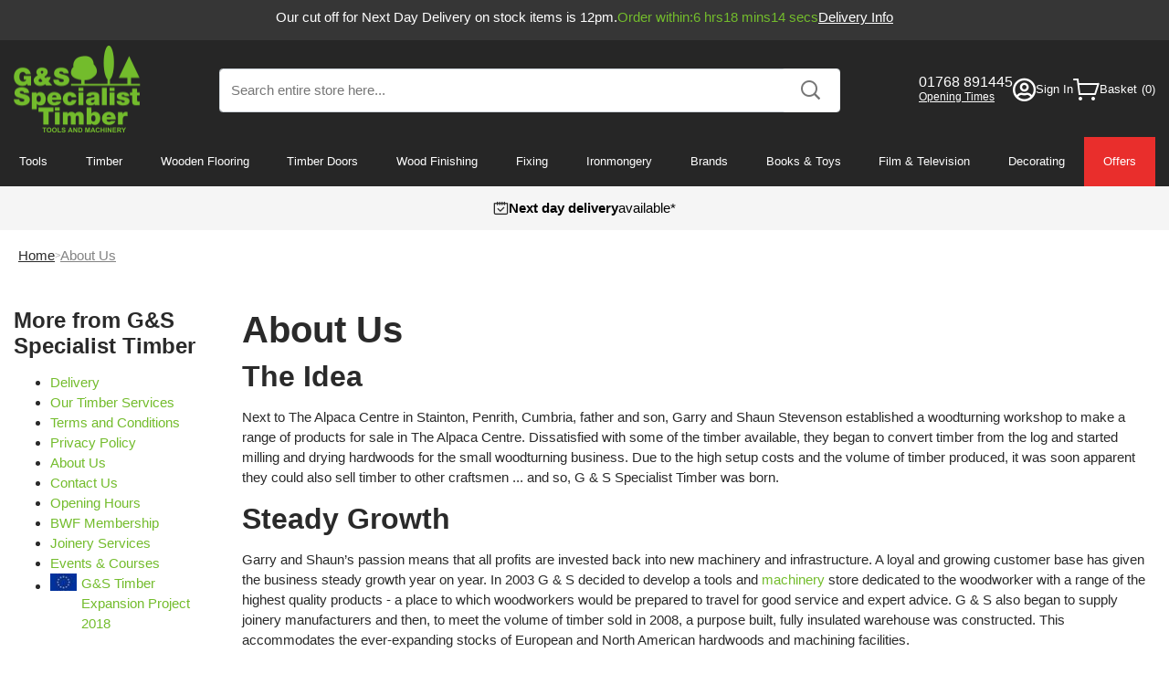

--- FILE ---
content_type: text/html; charset=UTF-8
request_url: https://www.toolsandtimber.co.uk/about-us
body_size: 29101
content:
<!doctype html>
<html lang="en">
    <head >
        <script>
    var LOCALE = 'en\u002DGB';
    var BASE_URL = 'https\u003A\u002F\u002Fwww.toolsandtimber.co.uk\u002F';
    var require = {
        'baseUrl': 'https\u003A\u002F\u002Fwww.toolsandtimber.co.uk\u002Fstatic\u002Fversion1756825864\u002Ffrontend\u002FStudioworx\u002Fblank\u002Fen_GB'
    };</script>        <meta charset="utf-8"/>
<meta name="title" content="About Us"/>
<meta name="description" content=" A brief history of G&amp;S Specialist Timber; from 2003 to the present day"/>
<meta name="robots" content="INDEX,FOLLOW"/>
<meta name="viewport" content="width=device-width, initial-scale=1"/>
<title>About Us</title>
                <link rel="stylesheet" type="text/css" media="all" href="https://www.toolsandtimber.co.uk/static/version1756825864/frontend/Studioworx/blank/en_GB/css/styles.css" />
<link rel="stylesheet" type="text/css" media="all" href="https://www.toolsandtimber.co.uk/static/version1756825864/frontend/Studioworx/blank/en_GB/jquery/uppy/dist/uppy-custom.css" />
<link rel="stylesheet" type="text/css" media="all" href="https://www.toolsandtimber.co.uk/static/version1756825864/frontend/Studioworx/blank/en_GB/Amasty_Quickview/js/fancybox/jquery.fancybox.min.css" />
<script type="text/javascript" src="https://www.toolsandtimber.co.uk/static/version1756825864/frontend/Studioworx/blank/en_GB/requirejs/require.js"></script>
<script type="text/javascript" src="https://www.toolsandtimber.co.uk/static/version1756825864/frontend/Studioworx/blank/en_GB/mage/requirejs/mixins.js"></script>
<script type="text/javascript" src="https://www.toolsandtimber.co.uk/static/version1756825864/frontend/Studioworx/blank/en_GB/requirejs-config.js"></script>
<script type="text/javascript" src="https://www.toolsandtimber.co.uk/static/version1756825864/frontend/Studioworx/blank/en_GB/Smile_ElasticsuiteTracker/js/tracking.js"></script>
<link rel="icon" type="image/x-icon" href="https://www.toolsandtimber.co.uk/media/favicon/stores/1/favicon.png" />
<link rel="shortcut icon" type="image/x-icon" href="https://www.toolsandtimber.co.uk/media/favicon/stores/1/favicon.png" />
<meta name="google-site-verification" content="40P2RjJZY6N3i2huGx2Zc8F928eIRNWhJhRiLXnOvbE" />
<style type="text/css">
.braintree-applepay-minicart,
.googlepay-minicart-logo {
display: none;
}
</style><!-- Google Tag Manager -->
<script>(function(w,d,s,l,i){w[l]=w[l]||[];w[l].push({'gtm.start':
new Date().getTime(),event:'gtm.js'});var f=d.getElementsByTagName(s)[0],
j=d.createElement(s),dl=l!='dataLayer'?'&l='+l:'';j.async=true;j.src=
'https://www.googletagmanager.com/gtm.js?id='+i+dl;f.parentNode.insertBefore(j,f);
})(window,document,'script','dataLayer','GTM-WMPZRHX');</script>
<!-- End Google Tag Manager -->
        <!-- Meta Business Extension for Magento 2 -->
<script type="text/x-magento-init">
{
    "*": {
        "Meta_Conversion/js/initPixel" : {
            "pixelId": "539208098800521",
            "automaticMatchingFlag": false,
            "userDataUrl" : "https://www.toolsandtimber.co.uk/fbe/pixel/userData/",
            "agent": "magento_opensource-0.0.0-1.4.3"
        },
        "Meta_Conversion/js/metaPixelTracker" : {
            "url" : "https://www.toolsandtimber.co.uk/fbe/pixel/tracker/",
            "payload": {"eventName":"facebook_businessextension_ssapi_page_view"},
            "browserEventData": {"fbAgentVersion":"magento_opensource-0.0.0-1.4.3","fbPixelId":"539208098800521","source":"magento_opensource","pluginVersion":"1.4.3","track":"track","event":"PageView","payload":[]}        }
    }
}
</script>
<!-- End Meta Pixel Code -->
    <script type="text/x-magento-init">
        {
            "*": {
                "Magento_PageCache/js/form-key-provider": {
                    "isPaginationCacheEnabled":
                        0                }
            }
        }
    </script>
<script type="text&#x2F;javascript" src="https&#x3A;&#x2F;&#x2F;chimpstatic.com&#x2F;mcjs-connected&#x2F;js&#x2F;users&#x2F;a249fd0005f9e70ab6d4d94fc&#x2F;0ce038f964861dfc6403d6ec6.js" defer="defer">
</script>
<link rel="stylesheet" type="text/css" media="all" href="https://maxcdn.bootstrapcdn.com/font-awesome/latest/css/font-awesome.min.css">
    </head>
    <body data-container="body"
          data-mage-init='{"loaderAjax": {}, "loader": { "icon": "https://www.toolsandtimber.co.uk/static/version1756825864/frontend/Studioworx/blank/en_GB/images/loader-2.gif"}}'
        id="html-body" class="cms-about-us cms-page-view page-layout-2columns-left">
        <!-- Google Tag Manager (noscript) -->
<noscript><iframe src="https://www.googletagmanager.com/ns.html?id=GTM-WMPZRHX"
height="0" width="0" style="display:none;visibility:hidden"></iframe></noscript>
<!-- End Google Tag Manager (noscript) -->                        <noscript>
            <img height="1" width="1" style="display:none"
                 src="https://www.facebook.com/tr?id=539208098800521&amp;ev=PageView&amp;noscript=1&amp;a=magento_opensource-0.0.0-1.4.3">
        </noscript>
    
<script type="text/x-magento-init">
    {
        "*": {
            "Magento_PageBuilder/js/widget-initializer": {
                "config": {"[data-content-type=\"slider\"][data-appearance=\"default\"]":{"Magento_PageBuilder\/js\/content-type\/slider\/appearance\/default\/widget":false},"[data-content-type=\"map\"]":{"Magento_PageBuilder\/js\/content-type\/map\/appearance\/default\/widget":false},"[data-content-type=\"row\"]":{"Magento_PageBuilder\/js\/content-type\/row\/appearance\/default\/widget":false},"[data-content-type=\"tabs\"]":{"Magento_PageBuilder\/js\/content-type\/tabs\/appearance\/default\/widget":false},"[data-content-type=\"slide\"]":{"Magento_PageBuilder\/js\/content-type\/slide\/appearance\/default\/widget":{"buttonSelector":".pagebuilder-slide-button","showOverlay":"hover","dataRole":"slide"}},"[data-content-type=\"banner\"]":{"Magento_PageBuilder\/js\/content-type\/banner\/appearance\/default\/widget":{"buttonSelector":".pagebuilder-banner-button","showOverlay":"hover","dataRole":"banner"}},"[data-content-type=\"buttons\"]":{"Magento_PageBuilder\/js\/content-type\/buttons\/appearance\/inline\/widget":false},"[data-content-type=\"products\"][data-appearance=\"carousel\"]":{"Magento_PageBuilder\/js\/content-type\/products\/appearance\/carousel\/widget":false}},
                "breakpoints": {"desktop":{"label":"Desktop","stage":true,"default":true,"class":"desktop-switcher","icon":"Magento_PageBuilder::css\/images\/switcher\/switcher-desktop.svg","conditions":{"min-width":"1024px"},"options":{"products":{"default":{"slidesToShow":"5"}}}},"tablet":{"conditions":{"max-width":"1024px","min-width":"768px"},"options":{"products":{"default":{"slidesToShow":"4"},"continuous":{"slidesToShow":"3"}}}},"mobile":{"label":"Mobile","stage":true,"class":"mobile-switcher","icon":"Magento_PageBuilder::css\/images\/switcher\/switcher-mobile.svg","media":"only screen and (max-width: 767px)","conditions":{"max-width":"767px","min-width":"640px"},"options":{"products":{"default":{"slidesToShow":"3"}}}},"mobile-small":{"conditions":{"max-width":"640px"},"options":{"products":{"default":{"slidesToShow":"2"},"continuous":{"slidesToShow":"1"}}}}}            }
        }
    }
</script>

<div class="cookie-status-message" id="cookie-status">
    The store will not work correctly when cookies are disabled.</div>
<script type="text&#x2F;javascript">document.querySelector("#cookie-status").style.display = "none";</script>
<script type="text/x-magento-init">
    {
        "*": {
            "cookieStatus": {}
        }
    }
</script>

<script type="text/x-magento-init">
    {
        "*": {
            "mage/cookies": {
                "expires": null,
                "path": "\u002F",
                "domain": ".www.toolsandtimber.co.uk",
                "secure": true,
                "lifetime": "3600"
            }
        }
    }
</script>
    <noscript>
        <div class="message global noscript">
            <div class="content">
                <p>
                    <strong>JavaScript seems to be disabled in your browser.</strong>
                    <span>
                        For the best experience on our site, be sure to turn on Javascript in your browser.                    </span>
                </p>
            </div>
        </div>
    </noscript>

<script>
    window.cookiesConfig = window.cookiesConfig || {};
    window.cookiesConfig.secure = true;
</script><script>    require.config({
        map: {
            '*': {
                wysiwygAdapter: 'mage/adminhtml/wysiwyg/tiny_mce/tinymceAdapter'
            }
        }
    });</script><script>    require.config({
        paths: {
            googleMaps: 'https\u003A\u002F\u002Fmaps.googleapis.com\u002Fmaps\u002Fapi\u002Fjs\u003Fv\u003D3.56\u0026key\u003D'
        },
        config: {
            'Magento_PageBuilder/js/utils/map': {
                style: '',
            },
            'Magento_PageBuilder/js/content-type/map/preview': {
                apiKey: '',
                apiKeyErrorMessage: 'You\u0020must\u0020provide\u0020a\u0020valid\u0020\u003Ca\u0020href\u003D\u0027https\u003A\u002F\u002Fwww.toolsandtimber.co.uk\u002Fadminhtml\u002Fsystem_config\u002Fedit\u002Fsection\u002Fcms\u002F\u0023cms_pagebuilder\u0027\u0020target\u003D\u0027_blank\u0027\u003EGoogle\u0020Maps\u0020API\u0020key\u003C\u002Fa\u003E\u0020to\u0020use\u0020a\u0020map.'
            },
            'Magento_PageBuilder/js/form/element/map': {
                apiKey: '',
                apiKeyErrorMessage: 'You\u0020must\u0020provide\u0020a\u0020valid\u0020\u003Ca\u0020href\u003D\u0027https\u003A\u002F\u002Fwww.toolsandtimber.co.uk\u002Fadminhtml\u002Fsystem_config\u002Fedit\u002Fsection\u002Fcms\u002F\u0023cms_pagebuilder\u0027\u0020target\u003D\u0027_blank\u0027\u003EGoogle\u0020Maps\u0020API\u0020key\u003C\u002Fa\u003E\u0020to\u0020use\u0020a\u0020map.'
            },
        }
    });</script><script>
    require.config({
        shim: {
            'Magento_PageBuilder/js/utils/map': {
                deps: ['googleMaps']
            }
        }
    });</script><div class="page-wrapper"><header class="page-header"><div id="header-top"><div class="container"><div data-content-type="html" data-appearance="default" data-element="main" data-decoded="true"><div style="display: flex;gap: 10px;">
<p>Our cut off for Next Day Delivery on stock items is 12pm.</p>
<div id="delivery-cut-off">Order within: <div id="counter" style="display:none;">
  <div>
   <span id="hours"></span> hrs
  </div>
  <div>
   <span id="minutes"></span> mins
  </div>
  <div>
    <span id="seconds"></span> secs
  </div>
</div>
</div>
<a title="Delivery Info" href="https://www.toolsandtimber.co.uk/delivery">Delivery Info</a>
</div>


</div><a class="action skip contentarea"
   href="#contentarea">
    <span>
        Skip to Content    </span>
</a>
</div></div><div class="header content"><div class="tel-wrapper">
<div class="tel">01768 891445 <a title="Opening Times" href="https://www.toolsandtimber.co.uk/contact">Opening Times</a></div>
</div><span data-action="toggle-nav" class="action nav-toggle">
    <span>
        <span>
            Expand Menu
        </span>
    </span>
</span>
<a class="logo" href="https://www.toolsandtimber.co.uk/" title="G&amp;S&#x20;Specialist&#x20;Timber&#x20;&#x28;Tools&#x20;and&#x20;Timber&#x29;" aria-label="store logo">
    <img src="https://www.toolsandtimber.co.uk/media/logo/stores/1/GandS-Specialist-Timber.png" title="G&amp;S&#x20;Specialist&#x20;Timber&#x20;&#x28;Tools&#x20;and&#x20;Timber&#x29;" alt="G&amp;S&#x20;Specialist&#x20;Timber&#x20;&#x28;Tools&#x20;and&#x20;Timber&#x29;"
            width="139"            height="95"    />
</a>


<div class="block block-search">
    <div class="block block-title">
        <strong>Search</strong>
    </div>

    <div class="block block-content">
        <form
            id="minisearch-form-top-search"
            class="form minisearch"
            action="https://www.toolsandtimber.co.uk/catalogsearch/result/"
            method="get"
        >
            <div class="field search">
                <label class="label" for="minisearch-input-top-search" data-role="minisearch-label">
                    <span>Search</span>
                </label>

                <div class="control">
                    <input
                        id="minisearch-input-top-search"
                        type="text"
                        name="q"
                        value=""
                        placeholder="Search entire store here..."
                        class="input-text"
                        maxlength="128"
                        role="combobox"
                        aria-haspopup="false"
                        aria-autocomplete="both"
                        aria-expanded="false"
                        autocomplete="off"
                        data-block="autocomplete-form"
                        data-mage-init="&#x7B;&quot;quickSearch&quot;&#x3A;&#x7B;&quot;formSelector&quot;&#x3A;&quot;&#x23;minisearch-form-top-search&quot;,&quot;url&quot;&#x3A;&quot;https&#x3A;&#x5C;&#x2F;&#x5C;&#x2F;www.toolsandtimber.co.uk&#x5C;&#x2F;search&#x5C;&#x2F;ajax&#x5C;&#x2F;suggest&#x5C;&#x2F;&quot;,&quot;destinationSelector&quot;&#x3A;&quot;&#x23;minisearch-autocomplete-top-search&quot;,&quot;templates&quot;&#x3A;&#x7B;&quot;term&quot;&#x3A;&#x7B;&quot;title&quot;&#x3A;&quot;Search&#x20;terms&quot;,&quot;template&quot;&#x3A;&quot;Smile_ElasticsuiteCore&#x5C;&#x2F;autocomplete&#x5C;&#x2F;term&quot;&#x7D;,&quot;product&quot;&#x3A;&#x7B;&quot;title&quot;&#x3A;&quot;Products&quot;,&quot;template&quot;&#x3A;&quot;Smile_ElasticsuiteCatalog&#x5C;&#x2F;autocomplete&#x5C;&#x2F;product&quot;&#x7D;,&quot;category&quot;&#x3A;&#x7B;&quot;title&quot;&#x3A;&quot;Categories&quot;,&quot;template&quot;&#x3A;&quot;Smile_ElasticsuiteCatalog&#x5C;&#x2F;autocomplete&#x5C;&#x2F;category&quot;&#x7D;,&quot;product_attribute&quot;&#x3A;&#x7B;&quot;title&quot;&#x3A;&quot;Attributes&quot;,&quot;template&quot;&#x3A;&quot;Smile_ElasticsuiteCatalog&#x5C;&#x2F;autocomplete&#x5C;&#x2F;product-attribute&quot;,&quot;titleRenderer&quot;&#x3A;&quot;Smile_ElasticsuiteCatalog&#x5C;&#x2F;js&#x5C;&#x2F;autocomplete&#x5C;&#x2F;product-attribute&quot;&#x7D;&#x7D;,&quot;priceFormat&quot;&#x3A;&#x7B;&quot;pattern&quot;&#x3A;&quot;&#x5C;u00a3&#x25;s&quot;,&quot;precision&quot;&#x3A;2,&quot;requiredPrecision&quot;&#x3A;2,&quot;decimalSymbol&quot;&#x3A;&quot;.&quot;,&quot;groupSymbol&quot;&#x3A;&quot;,&quot;,&quot;groupLength&quot;&#x3A;3,&quot;integerRequired&quot;&#x3A;false&#x7D;,&quot;minSearchLength&quot;&#x3A;&quot;2&quot;&#x7D;&#x7D;"
                    />

                    <div id="minisearch-autocomplete-top-search" class="search-autocomplete"></div>

                                    </div>
            </div>

            <div class="actions">
                <button
                    type="submit"
                    title="Search"
                    class="action search"
                >
                    <span>Search</span>
                </button>
            </div>
        </form>
    </div>
</div>
<div class="header-buttons">
<div class="account-layered flex flex-direction-column justify-content-center">
    <span class="flex gap-5 align-items-center">
                 <a href="#" title="Sign In" data-trigger="login-popup">
            <i class="icon-user-circle"></i> <span>Sign In</span>
         </a>
             </span>
</div>

<div data-block="minicart" class="minicart-wrapper">
    <button class="action showcart" data-bind="scope: 'minicart_content'" data-trigger="minicart_content">
        <span>
            <span class="text">Basket</span>
            <span class="counter qty empty"
              data-bind="css: { empty: !!getCartParam('summary_count') == false && !isLoading() },
               blockLoader: isLoading">
                <span class="counter-number">
                    <!-- ko if: getCartParam('summary_count') -->
                    <!-- ko text: getCartParam('summary_count').toLocaleString(window.LOCALE) --><!-- /ko -->
                    <!-- /ko -->
                </span>
                <span class="counter-label">
                    <!-- ko if: getCartParam('summary_count') -->
                        <!-- ko text: getCartParam('summary_count').toLocaleString(window.LOCALE) --><!-- /ko -->
                        <!-- ko i18n: 'items' --><!-- /ko -->
                    <!-- /ko -->
                </span>
            </span>
        </span>
    </button>
            <div class="block block-minicart"
             data-role="dropdownDialog"
             data-mage-init='{"dropdownDialog":{
                "appendTo":"[data-block=minicart]",
                "triggerTarget":".showcart",
                "timeout": "2000",
                "closeOnMouseLeave": false,
                "closeOnEscape": true,
                "triggerClass":"active",
                "parentClass":"active",
                "buttons":[]}}'>
        <div class="content">
            <div id="minicart-content-wrapper" data-bind="scope: 'minicart_content'">
                <!-- ko template: getTemplate() --><!-- /ko -->
            </div>
                    </div>
    </div>

        <script>window.checkout = {"shoppingCartUrl":"https:\/\/www.toolsandtimber.co.uk\/checkout\/cart\/","checkoutUrl":"https:\/\/www.toolsandtimber.co.uk\/checkout\/","updateItemQtyUrl":"https:\/\/www.toolsandtimber.co.uk\/checkout\/sidebar\/updateItemQty\/","removeItemUrl":"https:\/\/www.toolsandtimber.co.uk\/checkout\/sidebar\/removeItem\/","imageTemplate":"Magento_Catalog\/product\/image_with_borders","baseUrl":"https:\/\/www.toolsandtimber.co.uk\/","minicartMaxItemsVisible":5,"websiteId":"1","maxItemsToDisplay":10,"storeId":"1","storeGroupId":"1","payPalBraintreeClientToken":"[base64]","customerLoginUrl":"https:\/\/www.toolsandtimber.co.uk\/customer\/account\/login\/","isRedirectRequired":false,"autocomplete":"off","captcha":{"user_login":{"isCaseSensitive":false,"imageHeight":50,"imageSrc":"","refreshUrl":"https:\/\/www.toolsandtimber.co.uk\/captcha\/refresh\/","isRequired":false,"timestamp":1762148496}}}</script>    <script type="text/x-magento-init">
    {
        "[data-block='minicart']": {
            "Magento_Ui/js/core/app": {"components":{"minicart_content":{"children":{"subtotal.container":{"children":{"subtotal":{"children":{"subtotal.totals":{"config":{"display_cart_subtotal_incl_tax":0,"display_cart_subtotal_excl_tax":0,"template":"Magento_Tax\/checkout\/minicart\/subtotal\/totals"},"children":{"subtotal.totals.msrp":{"component":"Magento_Msrp\/js\/view\/checkout\/minicart\/subtotal\/totals","config":{"displayArea":"minicart-subtotal-hidden","template":"Magento_Msrp\/checkout\/minicart\/subtotal\/totals"}}},"component":"Magento_Tax\/js\/view\/checkout\/minicart\/subtotal\/totals"}},"component":"uiComponent","config":{"template":"Magento_Checkout\/minicart\/subtotal"}}},"component":"uiComponent","config":{"displayArea":"subtotalContainer"}},"item.renderer":{"component":"Magento_Checkout\/js\/view\/cart-item-renderer","config":{"displayArea":"defaultRenderer","template":"Magento_Checkout\/minicart\/item\/default"},"children":{"item.image":{"component":"Magento_Catalog\/js\/view\/image","config":{"template":"Magento_Catalog\/product\/image","displayArea":"itemImage"}},"checkout.cart.item.price.sidebar":{"component":"uiComponent","config":{"template":"Magento_Checkout\/minicart\/item\/price","displayArea":"priceSidebar"}}}},"extra_info":{"component":"uiComponent","config":{"displayArea":"extraInfo"},"children":{"paypal_braintree_message":{"component":"PayPal_Braintree\/js\/messages\/mini-cart"}}},"promotion":{"component":"uiComponent","config":{"displayArea":"promotion"}}},"config":{"itemRenderer":{"default":"defaultRenderer","simple":"defaultRenderer","virtual":"defaultRenderer"},"template":"Magento_Checkout\/minicart\/content"},"component":"Magento_Checkout\/js\/view\/minicart"}},"types":[]}        },
        "*": {
            "Magento_Ui/js/block-loader": "https\u003A\u002F\u002Fwww.toolsandtimber.co.uk\u002Fstatic\u002Fversion1756825864\u002Ffrontend\u002FStudioworx\u002Fblank\u002Fen_GB\u002Fimages\u002Floader\u002D1.gif"
        }
    }
    </script>
</div>
</div></div><div id="main-navigation"><div class="container"><ul class="navigation"
    data-mage-init='{"pixalicious_menu":{"responsive":true, "delay": 500, "position":{"my":"left top","at":"left bottom"}}}'>
        <li class="top-categoies" data-title="Tools">

            <a href="https://www.toolsandtimber.co.uk/tools" title="Tools">Tools</a>
                                                    <!-- Get MegaMenu Dropdown -->
                    <ul class="megamenu level0 submenu">
                        <li class="container">
                                <!--<h4>Tools</h4>-->
                                                                   <div data-content-type="html" data-appearance="default" data-element="main" data-decoded="true"><div class="column">
    <div class="widget block block-category-link">
    <a href="https://www.toolsandtimber.co.uk/tools/wood-carving-tools"><span>Wood Carving Tools</span></a>
</div>

    <div class="widget block block-category-link">
    <a href="https://www.toolsandtimber.co.uk/tools/hand-tools"><span>Woodworking Tools</span></a>
</div>

    <div class="widget block block-category-link">
    <a href="https://www.toolsandtimber.co.uk/tools/woodturning"><span>Woodturning</span></a>
</div>

     <div class="widget block block-category-link">
    <a href="https://www.toolsandtimber.co.uk/tools/sharpening"><span>Sharpening</span></a>
</div>

    <div class="widget block block-category-link">
    <a href="https://www.toolsandtimber.co.uk/tools/power-tools"><span>Power Tools</span></a>
</div>

    <div class="widget block block-category-link">
    <a href="https://www.toolsandtimber.co.uk/tools/pyrography"><span>Pyrography</span></a>
</div>

    <div class="widget block block-category-link">
    <a href="https://www.toolsandtimber.co.uk/tools/drill-bits"><span>Drill Bits</span></a>
</div>

</div>

<div class="column">
    <div class="widget block block-category-link">
    <a href="https://www.toolsandtimber.co.uk/tools/workshop-equipment"><span>Workshop equipment</span></a>
</div>

    <div class="widget block block-category-link">
    <a href="https://www.toolsandtimber.co.uk/tools/protective-equipment"><span>Protective equipment</span></a>
</div>

    <div class="widget block block-category-link">
    <a href="https://www.toolsandtimber.co.uk/tools/tool-bags"><span>Tool Bags</span></a>
</div>

    <div class="widget block block-category-link">
    <a href="https://www.toolsandtimber.co.uk/tools/blades"><span>Blades</span></a>
</div>

    <div class="widget block block-category-link">
    <a href="https://www.toolsandtimber.co.uk/tools/tool-rolls"><span>Tool Rolls And Stands</span></a>
</div>

</div>

<div class="column flex  flex-direction-column gap-20">
    <a href="https://www.toolsandtimber.co.uk/brands/pfeil-tools" title="Pfeil Tools">
        <img src="https://www.toolsandtimber.co.uk/media/wysiwyg/menu-banners/pfeil.jpg" alt="Pfeil Tools" />
    </a>
    <a href="https://www.toolsandtimber.co.uk/brands/hamlet-craft-tools" title="Hamlet Tools">
        <img src="https://www.toolsandtimber.co.uk/media/wysiwyg/menu-banners/hamlet-crafttools.jpg" alt="Hamlet Tools" />
    </a>
</div>

<div class="column flex  flex-direction-column gap-20">
    <a href="https://www.toolsandtimber.co.uk/" title="Robert Sorby Pro-Edge">
        <img src="https://www.toolsandtimber.co.uk/media/wysiwyg/menu-banners/Robert-porky-proedge.jpg" alt="Robert Sorby Pro-Edge" />
    </a>
    <a href="https://www.toolsandtimber.co.uk/tools/pyrography" title="Peter Child Pyrography">
        <img src="https://www.toolsandtimber.co.uk/media/wysiwyg/menu-banners/peter-child.jpg" alt="Peter Child Pyrography" />
    </a>
</div></div>                                                    </li>
                    </ul>
                        </li>
            <li class="top-categoies" data-title="Timber">

            <a href="https://www.toolsandtimber.co.uk/timber" title="Timber">Timber</a>
                                                    <!-- Get MegaMenu Dropdown -->
                    <ul class="megamenu level0 submenu">
                        <li class="container">
                                <!--<h4>Timber</h4>-->
                                                                   <div data-content-type="html" data-appearance="default" data-element="main" data-decoded="true"><div class="column">
   <div class="widget block block-category-link">
    <a href="https://www.toolsandtimber.co.uk/hardwood-timber-suppliers/wooden-dowels"><span>Wooden Dowels</span></a>
</div>
 
   <div class="widget block block-category-link">
    <a href="https://www.toolsandtimber.co.uk/hardwood-timber-suppliers/woodturning-blanks"><span>Woodturning Blanks</span></a>
</div>
 
   <div class="widget block block-category-link">
    <a href="https://www.toolsandtimber.co.uk/hardwood-timber-suppliers/carving-blanks"><span>Wood Carving Blanks</span></a>
</div>
 
   <div class="widget block block-category-link">
    <a href="https://www.toolsandtimber.co.uk/hardwood-timber-suppliers/hardwood-mouldings"><span>Hardwood Mouldings</span></a>
</div>
 
   <div class="widget block block-category-link">
    <a href="https://www.toolsandtimber.co.uk/timber/redwood-pine-mouldings"><span>Redwood Pine Mouldings </span></a>
</div>
 
   <div class="widget block block-category-link">
    <a href="https://www.toolsandtimber.co.uk/timber/planed-all-round-hardwood-timber"><span>Planed All Round Hardwood Timber</span></a>
</div>
 
   <div class="widget block block-category-link">
    <a href="https://www.toolsandtimber.co.uk/hardwood-timber-suppliers/fireplace-mantel"><span>Fireplace Mantels</span></a>
</div>

   <div class="widget block block-category-link">
    <a href="https://www.toolsandtimber.co.uk/timber/exotic-timber-boards"><span>Exotic Timber Boards</span></a>
</div>

   <div class="widget block block-category-link">
    <a href="https://www.toolsandtimber.co.uk/timber/native-timber-boards"><span>Native Timber Boards </span></a>
</div>

   <div class="widget block block-category-link">
    <a href="https://www.toolsandtimber.co.uk/timber/hardwood-planed-all-round-stripwood"><span>Hardwood Planed All Round Stripwood</span></a>
</div>

   <div class="widget block block-category-link">
    <a href="https://www.toolsandtimber.co.uk/timber/lath-strips-for-lime-plaster"><span>Wooden Lath Strips For Lime Plaster</span></a>
</div>

</div>

<div class="column">
   <div class="widget block block-category-link">
    <a href="https://www.toolsandtimber.co.uk/timber/skirting-and-architrave"><span>Skirting Boards & Architrave</span></a>
</div>
 
   <div class="widget block block-category-link">
    <a href="https://www.toolsandtimber.co.uk/hardwood-timber-suppliers/door-casings"><span>Door casings</span></a>
</div>
 
   <div class="widget block block-category-link">
    <a href="https://www.toolsandtimber.co.uk/hardwood-timber-suppliers/turned-stair-spindles"><span>Stair Parts</span></a>
</div>
 
   <div class="widget block block-category-link">
    <a href="https://www.toolsandtimber.co.uk/hardwood-timber-suppliers/window-boards"><span>Window Boards</span></a>
</div>
 
   <div class="widget block block-category-link">
    <a href="https://www.toolsandtimber.co.uk/hardwood-timber-suppliers/rough-sawn-timber"><span>Rough Sawn Hardwood Timber</span></a>
</div>
 
   <div class="widget block block-category-link">
    <a href="https://www.toolsandtimber.co.uk/timber/half-round-dowels"><span>Half-round Dowels</span></a>
</div>
 
   <div class="widget block block-category-link">
    <a href="https://www.toolsandtimber.co.uk/timber/clearance-dowels"><span>Clearance Dowels</span></a>
</div>
 
   <div class="widget block block-category-link">
    <a href="https://www.toolsandtimber.co.uk/timber/stamp-profiles"><span>Stamp Profiles</span></a>
</div>

   <div class="widget block block-category-link">
    <a href="https://www.toolsandtimber.co.uk/timber/air-dried-european-oak-beam-ends"><span>Air-Dried European Oak Beam Ends</span></a>
</div>

   <div class="widget block block-category-link">
    <a href="https://www.toolsandtimber.co.uk/timber/wall-panelling"><span>Wall Panelling</span></a>
</div>

   <div class="widget block block-category-link">
    <a href="https://www.toolsandtimber.co.uk/timber/hardwood-tg-v-boarding"><span>Hardwood TG&V Boarding</span></a>
</div>

</div>

<div class="column flex  flex-direction-column gap-20">
    <a href="https://www.toolsandtimber.co.uk/hardwood-timber-suppliers/wooden-dowels" title="dowels">
        <img src="https://www.toolsandtimber.co.uk/media/wysiwyg/menu-banners/wooden-dowels.jpg" alt="dowels" />
    </a>
    <a href="https://www.toolsandtimber.co.uk/hardwood-timber-suppliers/carving-blanks" title="Wood Carving Blanks">
        <img src="https://www.toolsandtimber.co.uk/media/wysiwyg/menu-banners/wood-carving-blanks.jpg" alt="Wood Carving Blanks" />
    </a>
</div>

<div class="column flex  flex-direction-column gap-20">
    <a href="https://www.toolsandtimber.co.uk/hardwood-timber-suppliers/skirting-and-architrave" title="Skirting Boards">
        <img src="https://www.toolsandtimber.co.uk/media/wysiwyg/menu-banners/skirting-boards.jpg" alt="Skirting Boards" />
    </a>
    <a href="https://www.toolsandtimber.co.uk/hardwood-timber-suppliers/skirting-and-architrave" title="Planed all round">
        <img src="https://www.toolsandtimber.co.uk/media/wysiwyg/menu-banners/planed-all-round.jpg" alt="Planed all round" />
    </a>
</div></div>                                                    </li>
                    </ul>
                        </li>
            <li class="top-categoies" data-title="Wooden Flooring">

            <a href="https://www.toolsandtimber.co.uk/wooden-flooring" title="Wooden Flooring">Wooden Flooring</a>
                                                    <!-- Get MegaMenu Dropdown -->
                    <ul class="megamenu level0 submenu">
                        <li class="container">
                                <!--<h4>Wooden Flooring</h4>-->
                                                                   <div data-content-type="html" data-appearance="default" data-element="main" data-decoded="true"><div class="column">
     <div class="widget block block-category-link">
    <a href="https://www.toolsandtimber.co.uk/wooden-flooring/engineered-flooring"><span>Engineered Flooring</span></a>
</div>

     <div class="widget block block-category-link">
    <a href="https://www.toolsandtimber.co.uk/wooden-flooring/solid-hardwood-flooring"><span>Solid Hardwood Flooring</span></a>
</div>

     <div class="widget block block-category-link">
    <a href="https://www.toolsandtimber.co.uk/wooden-flooring/flooring-accessories-and-finishes"><span>Flooring Accessories and Finishes</span></a>
</div>

</div>

<div class="column">

</div>

<div class="column flex  flex-direction-column gap-20">
    <a href="https://www.toolsandtimber.co.uk/wooden-flooring/engineered-flooring/design-collection" title="Design Collection">
       <img src="https://www.toolsandtimber.co.uk/media/wysiwyg/menu-banners/design-collection.jpg" alt="Design Collection" />
    </a>
    <a href="https://www.toolsandtimber.co.uk/wooden-flooring/engineered-flooring/5g-collection" title="5G Collection">
       <img src="https://www.toolsandtimber.co.uk/media/wysiwyg/menu-banners/5g-collection.jpg" alt="5G Collection" />
    </a>
</div>

<div class="column flex  flex-direction-column gap-20">
    <a href="https://www.toolsandtimber.co.uk/wooden-flooring/solid-hardwood-flooring" title="Solid Flooring">
       <img src="https://www.toolsandtimber.co.uk/media/wysiwyg/menu-banners/solid-flooring.jpg" alt="Solid Flooring" />
    </a>
    <a href="https://www.toolsandtimber.co.uk/wooden-flooring/engineered-flooring/structural-collection-20mm" title="Structural Collection">
       <img src="https://www.toolsandtimber.co.uk/media/wysiwyg/menu-banners/structural-collection.jpg" alt="Structural Collection" />
    </a>
</div></div>                                                    </li>
                    </ul>
                        </li>
            <li class="top-categoies" data-title="Timber Doors">

            <a href="https://www.toolsandtimber.co.uk/timber-doors" title="Timber Doors">Timber Doors</a>
                                                    <!-- Get MegaMenu Dropdown -->
                    <ul class="megamenu level0 submenu">
                        <li class="container">
                                <!--<h4>Timber Doors</h4>-->
                                                                   <div data-content-type="html" data-appearance="default" data-element="main" data-decoded="true"><div class="column">
     <div class="widget block block-category-link">
    <a href="https://www.toolsandtimber.co.uk/timber-doors/g-s-solid-internal-doors"><span>G&S Solid Internal Doors</span></a>
</div>

     <div class="widget block block-category-link">
    <a href="https://www.toolsandtimber.co.uk/timber-doors/deanta-internal-doors"><span>Deanta Internal Doors</span></a>
</div>

</div>

<div class="column">

</div>

<div class="column flex  flex-direction-column gap-20">
    <a href="https://www.toolsandtimber.co.uk/european-oak-ledged-and-braced-internal-door" title="Ledged & Braced Door ">
       <img src="https://www.toolsandtimber.co.uk/media/wysiwyg/menu-banners/ledged-and-braced-door.jpg" alt="Ledged & Braced Door " />
    </a>
    <a href="https://www.toolsandtimber.co.uk/european-oak-solid-internal-3-panel-door" title="Solid Internal 3 Panel Door">
       <img src="https://www.toolsandtimber.co.uk/media/wysiwyg/menu-banners/solid-internal-3-panel-door.jpg" alt="Solid Internal 3 Panel Door" />
    </a>
</div>

<div class="column flex  flex-direction-column gap-20">
    <a href="https://www.toolsandtimber.co.uk/" title="Ely Oak Doors">
       <img src="https://www.toolsandtimber.co.uk/media/wysiwyg/menu-banners/ely-oak-doors.jpg" alt="Ely Oak Doors" />
    </a>
    <a href="https://www.toolsandtimber.co.uk/" title="Seville Oak Doors ">
       <img src="https://www.toolsandtimber.co.uk/media/wysiwyg/menu-banners/seville-oak-doors.jpg" alt="Seville Oak Doors " />
    </a>
</div></div>                                                    </li>
                    </ul>
                        </li>
            <li class="top-categoies" data-title="Wood Finishing">

            <a href="https://www.toolsandtimber.co.uk/wood-finishing" title="Wood Finishing">Wood Finishing</a>
                                                    <!-- Get MegaMenu Dropdown -->
                    <ul class="megamenu level0 submenu">
                        <li class="container">
                                <!--<h4>Wood Finishing</h4>-->
                                                                   <div data-content-type="html" data-appearance="default" data-element="main" data-decoded="true"><div class="column">
     <div class="widget block block-category-link">
    <a href="https://www.toolsandtimber.co.uk/wood-finishing/abrasives"><span>Abrasives</span></a>
</div>

     <div class="widget block block-category-link">
    <a href="https://www.toolsandtimber.co.uk/wood-finishing/buffing-and-polishing"><span>Buffing and polishing</span></a>
</div>

     <div class="widget block block-category-link">
    <a href="https://www.toolsandtimber.co.uk/wood-finishing/colour-tints"><span>Colour Tints</span></a>
</div>

     <div class="widget block block-category-link">
    <a href="https://www.toolsandtimber.co.uk/wood-finishing/exterior-finishes"><span>Exterior Finishes</span></a>
</div>

     <div class="widget block block-category-link">
    <a href="https://www.toolsandtimber.co.uk/wood-finishing/interior-finishes"><span>Interior Finishes</span></a>
</div>

     <div class="widget block block-category-link">
    <a href="https://www.toolsandtimber.co.uk/wood-finishing/lacquers"><span>Lacquers</span></a>
</div>

     <div class="widget block block-category-link">
    <a href="https://www.toolsandtimber.co.uk/wood-finishing/oil-finishes"><span>Oil Finishes</span></a>
</div>

     <div class="widget block block-category-link">
    <a href="https://www.toolsandtimber.co.uk/wood-finishing/polishes"><span>Polishes</span></a>
</div>

     <div class="widget block block-category-link">
    <a href="https://www.toolsandtimber.co.uk/wood-finishing/preparation"><span>Preparation</span></a>
</div>

</div>

<div class="column">
     <div class="widget block block-category-link">
    <a href="https://www.toolsandtimber.co.uk/wood-finishing/sanding-sealers"><span>Sanding Sealers</span></a>
</div>

     <div class="widget block block-category-link">
    <a href="https://www.toolsandtimber.co.uk/wood-finishing/solvents"><span>Solvents</span></a>
</div>

     <div class="widget block block-category-link">
    <a href="https://www.toolsandtimber.co.uk/wood-finishing/tools-for-application"><span>Tools For Application</span></a>
</div>

     <div class="widget block block-category-link">
    <a href="https://www.toolsandtimber.co.uk/wood-finishing/waxes"><span>Waxes</span></a>
</div>

     <div class="widget block block-category-link">
    <a href="https://www.toolsandtimber.co.uk/wood-finishing/wood-stain"><span>Wood Stain</span></a>
</div>

     <div class="widget block block-category-link">
    <a href="https://www.toolsandtimber.co.uk/wood-finishing/woodfiller"><span>Woodfiller</span></a>
</div>

</div>

<div class="column flex  flex-direction-column gap-20">
    <a href="https://www.toolsandtimber.co.uk/wood-finishing/interior-finishes" title="Interior Finishes">
        <img src="https://www.toolsandtimber.co.uk/media/wysiwyg/menu-banners/interior-finishing.jpg" alt="Interior Finishes" />
    </a>
    <a href="https://www.toolsandtimber.co.uk/wood-finishing/buffing-and-polishing" title="Chestnut Buffering">
        <img src="https://www.toolsandtimber.co.uk/media/wysiwyg/menu-banners/chestnut-buffering.jpg" alt="Chestnut Buffering" />
    </a>
</div>

<div class="column flex  flex-direction-column gap-20">
    <a href="https://www.toolsandtimber.co.uk/osmo-woodfiller-250g" title="Osmo Wood Filler">
        <img src="https://www.toolsandtimber.co.uk/media/wysiwyg/menu-banners/osmo-wood-filler.jpg" alt="Osmo Wood Filler" />
    </a>
    <a href="https://www.toolsandtimber.co.uk/treatex-colour-tones-ultra" title="Treatex Colour Tones">
        <img src="https://www.toolsandtimber.co.uk/media/wysiwyg/menu-banners/treatex-colours-tones.jpg" alt="Treatex Colour Tones" />
    </a>
</div></div>                                                    </li>
                    </ul>
                        </li>
            <li class="top-categoies" data-title="Fixing">

            <a href="https://www.toolsandtimber.co.uk/fixing" title="Fixing">Fixing</a>
                                                    <!-- Get MegaMenu Dropdown -->
                    <ul class="megamenu level0 submenu">
                        <li class="container">
                                <!--<h4>Fixing</h4>-->
                                                                   <div data-content-type="html" data-appearance="default" data-element="main" data-decoded="true"><div class="column">
     <div class="widget block block-category-link">
    <a href="https://www.toolsandtimber.co.uk/fixing/wood-adhesives"><span>Wood Glues & Adhesives</span></a>
</div>

     <div class="widget block block-category-link">
    <a href="https://www.toolsandtimber.co.uk/fixing/woodturning-adhesives"><span>Woodturning Adhesives</span></a>
</div>

     <div class="widget block block-category-link">
    <a href="https://www.toolsandtimber.co.uk/fixing/glue-dispensers"><span>Glue Dispensers</span></a>
</div>

     <div class="widget block block-category-link">
    <a href="https://www.toolsandtimber.co.uk/fixing/screws"><span>Flooring Screws</span></a>
</div>

     <div class="widget block block-category-link">
    <a href="https://www.toolsandtimber.co.uk/fixing/pocket-hole-joinery-dowel"><span>Pocket Hole Joinery & Dowel</span></a>
</div>

</div>

<div class="column">
    <br>
</div>

<div class="column flex  flex-direction-column gap-20">
    <a href="https://www.toolsandtimber.co.uk/" title="Titebond Original Wood Glue">
        <img src="https://www.toolsandtimber.co.uk/media/wysiwyg/menu-banners/tite-bond.jpg" alt="Titebond Original Wood Glue" />
    </a>
    <a href="https://www.toolsandtimber.co.uk/" title="Bison PU Adhesive">
        <img src="https://www.toolsandtimber.co.uk/media/wysiwyg/menu-banners/bison.jpg" alt="Bison PU Adhesive" />
    </a>
</div>

<div class="column flex  flex-direction-column gap-20">
    <a href="https://www.toolsandtimber.co.uk/brands/tite-fix" title="Titefix Screws">
        <img src="https://www.toolsandtimber.co.uk/media/wysiwyg/menu-banners/tite-fix.jpg" alt="Titefix Screws" />
    </a>
    <a href="https://www.toolsandtimber.co.uk/fixing/glue-dispensers" title="Veritas Chair Doctor Glue">
        <img src="https://www.toolsandtimber.co.uk/media/wysiwyg/menu-banners/veritas-chair-doctor-glue.jpg" alt="Veritas Chair Doctor Glue" />
    </a>
</div></div>                                                    </li>
                    </ul>
                        </li>
            <li class="top-categoies" data-title="Ironmongery">

            <a href="https://www.toolsandtimber.co.uk/ironmongery" title="Ironmongery">Ironmongery</a>
                                                    <!-- Get MegaMenu Dropdown -->
                    <ul class="megamenu level0 submenu">
                        <li class="container">
                                <!--<h4>Ironmongery</h4>-->
                                                                   <div data-content-type="html" data-appearance="default" data-element="main" data-decoded="true"><div class="column">
    <div class="widget block block-category-link">
    <a href="https://www.toolsandtimber.co.uk/ironmongery/from-the-anvil"><span>From the Anvil </span></a>
</div>

    <div class="widget block block-category-link">
    <a href="https://www.toolsandtimber.co.uk/ironmongery/g-s-handforged-ironmongery"><span>G&S Handforged Ironmongery</span></a>
</div>

    <div class="widget block block-category-link">
    <a href="https://www.toolsandtimber.co.uk/ironmongery/deanta-ironmongery"><span>Deanta Ironmongery</span></a>
</div>

</div>

<div class="column">
    <div class="widget block block-category-link">
    <a href="https://www.toolsandtimber.co.uk/ironmongery/deanta-ironmongery/door-handles"><span>Door Handles</span></a>
</div>

    <div class="widget block block-category-link">
    <a href="https://www.toolsandtimber.co.uk/ironmongery/deanta-ironmongery/hinges"><span>Hinges</span></a>
</div>

    <div class="widget block block-category-link">
    <a href="https://www.toolsandtimber.co.uk/ironmongery/deanta-ironmongery/locks-latches"><span>Locks & Latches</span></a>
</div>

</div>

<div class="column flex  flex-direction-column gap-20">
    <a href="https://www.toolsandtimber.co.uk/ironmongery/deanta-ironmongery" title="Deanta Ironmongery">
        <img src="https://www.toolsandtimber.co.uk/media/wysiwyg/menu-banners/Deanta-Ironmongery.jpg" alt="Deanta Ironmongery" />
    </a>
    <a href="https://www.toolsandtimber.co.uk/ironmongery/deanta-ironmongery/door-handles" title="Door Handles">
        <img src="https://www.toolsandtimber.co.uk/media/wysiwyg/menu-banners/Door-Handles.jpg" alt="Door Handles" />
    </a>
</div>

<div class="column flex  flex-direction-column gap-20">
    <a href="https://www.toolsandtimber.co.uk/ironmongery/from-the-anvil" title="From The Anvil">
        <img src="https://www.toolsandtimber.co.uk/media/wysiwyg/menu-banners/from-the-anvil.jpg" alt="From The Anvil" />
    </a>
    <a href="https://www.toolsandtimber.co.uk/ironmongery/g-s-handforged-ironmongery" title="G&S Handforged Ironmongery">
        <img src="https://www.toolsandtimber.co.uk/media/wysiwyg/menu-banners/GS-Handforged-Ironmongery.jpg" alt="G&S Handforged Ironmongery" />
    </a>
</div></div>                                                    </li>
                    </ul>
                        </li>
            <li class="top-categoies" data-title="Brands">

            <a href="https://www.toolsandtimber.co.uk/brands" title="Brands">Brands</a>
                                                    <!-- Get MegaMenu Dropdown -->
                    <ul class="megamenu level0 submenu">
                        <li class="container">
                                <!--<h4>Brands</h4>-->
                                                                   <div data-content-type="html" data-appearance="default" data-element="main" data-decoded="true"><div class="column">
     <div class="widget block block-category-link">
    <a href="https://www.toolsandtimber.co.uk/brands/arbortech"><span>Arbortech</span></a>
</div>

     <div class="widget block block-category-link">
    <a href="https://www.toolsandtimber.co.uk/brands/asahi"><span>Asahi</span></a>
</div>

     <div class="widget block block-category-link">
    <a href="https://www.toolsandtimber.co.uk/brands/bencil"><span>Bencil</span></a>
</div>

     <div class="widget block block-category-link">
    <a href="https://www.toolsandtimber.co.uk/offers/bessey-clamps"><span>Bessey Clamps - 10% Off</span></a>
</div>

     <div class="widget block block-category-link">
    <a href="https://www.toolsandtimber.co.uk/brands/bison-glue"><span>Bison Glue</span></a>
</div>

     <div class="widget block block-category-link">
    <a href="https://www.toolsandtimber.co.uk/brands/chameleon-pigments-and-flakes"><span>Chameleon Pigments And Flakes</span></a>
</div>

     <div class="widget block block-category-link">
    <a href="https://www.toolsandtimber.co.uk/brands/chestnut-products"><span>Chestnut Products</span></a>
</div>

     <div class="widget block block-category-link">
    <a href="https://www.toolsandtimber.co.uk/offers/colt"><span>Colt - 20% Off</span></a>
</div>

     <div class="widget block block-category-link">
    <a href="https://www.toolsandtimber.co.uk/brands/coral-paint-brushes-accessories"><span>Coral Paint Brushes & Accessories</span></a>
</div>

     <div class="widget block block-category-link">
    <a href="https://www.toolsandtimber.co.uk/brands/deanta-doors-ironmongery"><span>Deanta Doors & Ironmongery</span></a>
</div>

     <div class="widget block block-category-link">
    <a href="https://www.toolsandtimber.co.uk/brands/deanta-wall-panelling"><span>Deanta Wall Panelling</span></a>
</div>

     <div class="widget block block-category-link">
    <a href="https://www.toolsandtimber.co.uk/offers/dura-grit"><span>Dura Grit - 10% Off</span></a>
</div>

     <div class="widget block block-category-link">
    <a href="https://www.toolsandtimber.co.uk/brands/famag"><span>Famag</span></a>
</div>

     <div class="widget block block-category-link">
    <a href="https://www.toolsandtimber.co.uk/brands/flexcut-carving-tools"><span>Flexcut Carving Tools </span></a>
</div>

     <div class="widget block block-category-link">
    <a href="https://www.toolsandtimber.co.uk/brands/from-the-anvil"><span>From the Anvil</span></a>
</div>

</div>

<div class="column">
     <div class="widget block block-category-link">
    <a href="https://www.toolsandtimber.co.uk/brands/g-s-specialist-timber"><span>G&S Specialist Timber</span></a>
</div>

     <div class="widget block block-category-link">
    <a href="https://www.toolsandtimber.co.uk/brands/gemred"><span>GemRed</span></a>
</div>

     <div class="widget block block-category-link">
    <a href="https://www.toolsandtimber.co.uk/brands/guild-of-master-craftsmen"><span>GMC Books</span></a>
</div>

      <div class="widget block block-category-link">
    <a href="https://www.toolsandtimber.co.uk/brands/hamlet-craft-tools"><span>Hamlet Craft Tools</span></a>
</div>

     <div class="widget block block-category-link">
    <a href="https://www.toolsandtimber.co.uk/brands/hampshire-sheen"><span>Hampshire Sheen</span></a>
</div>

     <div class="widget block block-category-link">
    <a href="https://www.toolsandtimber.co.uk/brands/hapfo"><span>Hapfo</span></a>
</div>

     <div class="widget block block-category-link">
    <a href="https://www.toolsandtimber.co.uk/brands/hemway-powder-pigments"><span>Hemway Powder Pigments</span></a>
</div>

     <div class="widget block block-category-link">
    <a href="https://www.toolsandtimber.co.uk/brands/henry-taylor-tools"><span>Henry Taylor Tools</span></a>
</div>

     <div class="widget block block-category-link">
    <a href="https://www.toolsandtimber.co.uk/brands/hope-woodturning-tools"><span>Hope Woodturning Tools</span></a>
</div>

     <div class="widget block block-category-link">
    <a href="https://www.toolsandtimber.co.uk/brands/ice-bear-water-stones"><span>Ice Bear Water Stones</span></a>
</div>

     <div class="widget block block-category-link">
    <a href="https://www.toolsandtimber.co.uk/offers/igaging"><span>Igaging - 10% Off</span></a>
</div>

     <div class="widget block block-category-link">
    <a href="https://www.toolsandtimber.co.uk/brands/killinger"><span>Killinger </span></a>
</div>

     <div class="widget block block-category-link">
    <a href="https://www.toolsandtimber.co.uk/offers/kreg"><span>Kreg - 50% Off</span></a>
</div>

     <div class="widget block block-category-link">
    <a href="https://www.toolsandtimber.co.uk/brands/kutzall"><span>Kutzall</span></a>
</div>

     <div class="widget block block-category-link">
    <a href="https://www.toolsandtimber.co.uk/brands/laguna"><span>Laguna Tools</span></a>
</div>

     <div class="widget block block-category-link">
    <a href="https://www.toolsandtimber.co.uk/brands/little-greene-paint-company"><span>Little Greene Paint Company</span></a>
</div>

</div>

<div class="column">
     <div class="widget block block-category-link">
    <a href="https://www.toolsandtimber.co.uk/offers/microplane-rasps-and-rotary-shapers"><span>Microplane - 10% Off</span></a>
</div>

     <div class="widget block block-category-link">
    <a href="https://www.toolsandtimber.co.uk/offers/miller-dowel"><span>Miller Dowel</span></a>
</div>

     <div class="widget block block-category-link">
    <a href="https://www.toolsandtimber.co.uk/brands/mora-knives"><span>Mora Knives</span></a>
</div>

     <div class="widget block block-category-link">
    <a href="https://www.toolsandtimber.co.uk/offers/naniwa"><span>Naniwa - 10% Off</span></a>
</div>

     <div class="widget block block-category-link">
    <a href="https://www.toolsandtimber.co.uk/offers/narex-chisels"><span>Narex Chisels - 20% Off</span></a>
</div>

     <div class="widget block block-category-link">
    <a href="https://www.toolsandtimber.co.uk/brands/nova"><span>NOVA</span></a>
</div>

     <div class="widget block block-category-link">
    <a href="https://www.toolsandtimber.co.uk/brands/osmo-oil"><span>Osmo Oil</span></a>
</div>

     <div class="widget block block-category-link">
    <a href="https://www.toolsandtimber.co.uk/brands/pegas"><span>Pegas</span></a>
</div>

     <div class="widget block block-category-link">
    <a href="https://www.toolsandtimber.co.uk/brands/planet-plus"><span>Planet Plus</span></a>
</div>

     <div class="widget block block-category-link">
    <a href="https://www.toolsandtimber.co.uk/brands/proxxon-tools"><span>Proxxon Tools</span></a>
</div>

     <div class="widget block block-category-link">
    <a href="https://www.toolsandtimber.co.uk/brands/pfeil-tools"><span>Pfeil Tools</span></a>
</div>

     <div class="widget block block-category-link">
    <a href="https://www.toolsandtimber.co.uk/brands/rhynogrip"><span>Rhynogrip</span></a>
</div>

     <div class="widget block block-category-link">
    <a href="https://www.toolsandtimber.co.uk/brands/robert-sorby"><span>Robert Sorby</span></a>
</div>

     <div class="widget block block-category-link">
    <a href="https://www.toolsandtimber.co.uk/offers/rotarex"><span>Rotarex - 10% Off</span></a>
</div>

     <div class="widget block block-category-link">
    <a href="https://www.toolsandtimber.co.uk/brands/search-press"><span>Search Press</span></a>
</div>

     <div class="widget block block-category-link">
    <a href="https://www.toolsandtimber.co.uk/brands/shogun"><span>Shogun</span></a>
</div>

</div>

<div class="column">
     <div class="widget block block-category-link">
    <a href="https://www.toolsandtimber.co.uk/brands/sicomin-epoxy-systems"><span>Sicomin Epoxy Systems</span></a>
</div>
  
     <div class="widget block block-category-link">
    <a href="https://www.toolsandtimber.co.uk/brands/sjobergs"><span>Sjobergs</span></a>
</div>

     <div class="widget block block-category-link">
    <a href="https://www.toolsandtimber.co.uk/offers/smart-multi-tool-blades"><span>Smart Multi Tool Blades - Up To 50% Off</span></a>
</div>
 
     <div class="widget block block-category-link">
    <a href="https://www.toolsandtimber.co.uk/brands/steer-bottle-stoppers-usa"><span>Stainless Steel  Bottle Stoppers</span></a>
</div>

     <div class="widget block block-category-link">
    <a href="https://www.toolsandtimber.co.uk/brands/steinert"><span>Steinert</span></a>
</div>

     <div class="widget block block-category-link">
    <a href="https://www.toolsandtimber.co.uk/brands/suehiro"><span>Suehiro</span></a>
</div>

     <div class="widget block block-category-link">
    <a href="https://www.toolsandtimber.co.uk/brands/timco"><span>Timco</span></a>
</div>

     <div class="widget block block-category-link">
    <a href="https://www.toolsandtimber.co.uk/brands/tite-fix"><span>Tite Fix</span></a>
</div>

     <div class="widget block block-category-link">
    <a href="https://www.toolsandtimber.co.uk/brands/titebond-wood-glues"><span>Titebond Wood Glues</span></a>
</div>

     <div class="widget block block-category-link">
    <a href="https://www.toolsandtimber.co.uk/brands/toishi-ohishi"><span>Toishi-Ohishi</span></a>
</div>

     <div class="widget block block-category-link">
    <a href="https://www.toolsandtimber.co.uk/brands/tomaco"><span>Tomaco</span></a>
</div>

     <div class="widget block block-category-link">
    <a href="https://www.toolsandtimber.co.uk/brands/tormek"><span>Tormek</span></a>
</div>

     <div class="widget block block-category-link">
    <a href="https://www.toolsandtimber.co.uk/brands/treatex-hardwax-oil-and-finishes"><span>Treatex Finishes</span></a>
</div>

     <div class="widget block block-category-link">
    <a href="https://www.toolsandtimber.co.uk/brands/sicomin-epoxy-systems"><span>Sicomin Epoxy Systems</span></a>
</div>

     <div class="widget block block-category-link">
    <a href="https://www.toolsandtimber.co.uk/brands/zap-adhesives"><span>Zap Adhesives</span></a>
</div>

</div></div>                                                    </li>
                    </ul>
                        </li>
            <li class="top-categoies" data-title="Books  & Toys">

            <a href="https://www.toolsandtimber.co.uk/books-toys" title="Books  & Toys">Books  & Toys</a>
                                                    <!-- Get MegaMenu Dropdown -->
                    <ul class="megamenu level0 submenu">
                        <li class="container">
                                <!--<h4>Books  & Toys</h4>-->
                                                                   <div data-content-type="html" data-appearance="default" data-element="main" data-decoded="true"><div class="column">
    <div class="widget block block-category-link">
    <a href="https://www.toolsandtimber.co.uk/woodworking-books-and-dvds/books"><span>Woodworking Books</span></a>
</div>

    <div class="widget block block-category-link">
    <a href="https://www.toolsandtimber.co.uk/woodworking-books-and-dvds/dvds"><span>DVDs</span></a>
</div>

    <div class="widget block block-category-link">
    <a href="https://www.toolsandtimber.co.uk/woodworking-books-and-dvds/educational-toys"><span>Educational Toys</span></a>
</div>

    <div class="widget block block-category-link">
    <a href="https://www.toolsandtimber.co.uk/woodworking-books-and-dvds/stencils"><span>Stencils</span></a>
</div>

</div>

<div class="column">
    <br>
</div>

<div class="column flex  flex-direction-column gap-20">
    <a href="https://www.toolsandtimber.co.uk/woodworking-books-and-dvds/books/wood-turning-books" title="Woodturning books">
        <img src="https://www.toolsandtimber.co.uk/media/wysiwyg/menu-banners/woodturning-books.jpg" alt="Woodturning books" />
    </a>
    <a href="https://www.toolsandtimber.co.uk/woodworking-books-and-dvds/stencils" title="Stencils ">
       <img src="https://www.toolsandtimber.co.uk/media/wysiwyg/menu-banners/stencils.jpg" alt="Stencils " />
    </a>
</div>

<div class="column flex  flex-direction-column gap-20">
    <a href="https://www.toolsandtimber.co.uk/battering-ram-wooden-kit" title="Battering ram wooden kit">
        <img src="https://www.toolsandtimber.co.uk/media/wysiwyg/menu-banners/battering-ram-wooden-kit.jpg" alt="Battering ram wooden kit" />
    </a>
    <a href="https://www.toolsandtimber.co.uk/woodworking-books-and-dvds/books/pyrography-books" title="20 Pyrography book">
        <img src="https://www.toolsandtimber.co.uk/media/wysiwyg/menu-banners/pyrography-books.jpg" alt="20 Pyrography book" />
    </a>
</div></div>                                                    </li>
                    </ul>
                        </li>
            <li class="top-categoies" data-title="Film & Television">

            <a href="https://www.toolsandtimber.co.uk/film-tv" title="Film & Television">Film & Television</a>
                                                    <!-- Get MegaMenu Dropdown -->
                    <ul class="megamenu level0 submenu">
                        <li class="container">
                                <!--<h4>Film & Television</h4>-->
                                                                   <div data-content-type="html" data-appearance="default" data-element="main" data-decoded="true"><div class="column">
     <div class="widget block block-category-link">
    <a href="https://www.toolsandtimber.co.uk/new-mini-site/wood-products"><span>Wood Products</span></a>
</div>

     <div class="widget block block-category-link">
    <a href="https://www.toolsandtimber.co.uk/film-tv/fixings-adhesives"><span>Fixings & Adhesives</span></a>
</div>

     <div class="widget block block-category-link">
    <a href="https://www.toolsandtimber.co.uk/new-mini-site/decorating-products"><span>Decorating Products</span></a>
</div>

     <div class="widget block block-category-link">
    <a href="https://www.toolsandtimber.co.uk/new-mini-site/woodturning-products"><span>Traditional Woodturning Products</span></a>
</div>

     <div class="widget block block-category-link">
    <a href="https://www.toolsandtimber.co.uk/new-mini-site/traditional-woodcarving-products"><span>Traditional Woodcarving Products</span></a>
</div>

</div>
<div class="column"></div>
<div class="column"></div>
<div class="column"></div></div>                                                    </li>
                    </ul>
                        </li>
            <li class="top-categoies" data-title="Decorating">

            <a href="https://www.toolsandtimber.co.uk/decorating" title="Decorating">Decorating</a>
                                                    <!-- Get MegaMenu Dropdown -->
                    <ul class="megamenu level0 submenu">
                        <li class="container">
                                <!--<h4>Decorating</h4>-->
                                                                   <div data-content-type="html" data-appearance="default" data-element="main" data-decoded="true"><div class="column">
     <div class="widget block block-category-link">
    <a href="https://www.toolsandtimber.co.uk/decorating/paint"><span>Little Greene Paint</span></a>
</div>

     <div class="widget block block-category-link">
    <a href="https://www.toolsandtimber.co.uk/decorating/wallpaper"><span>Little Greene Wallpaper</span></a>
</div>

      <div class="widget block block-category-link">
    <a href="https://www.toolsandtimber.co.uk/decorating/preparation"><span>Brushes and Accessories </span></a>
</div>

      <div class="widget block block-category-link">
    <a href="https://www.toolsandtimber.co.uk/wood-finishing/preparation"><span>Preparation</span></a>
</div>

</div>

<div class="column flex  flex-direction-column gap-20">
   <br />
</div>

<div class="column flex  flex-direction-column gap-20">
    <a href="https://www.toolsandtimber.co.uk/brands/little-greene-paint-company?cat=636" title="Little Greene Paint">
        <img src="https://www.toolsandtimber.co.uk/media/wysiwyg/menu-banners/little-greene-paint.jpg" alt="Little Greene Paint" />
    </a>
    <a href="https://www.toolsandtimber.co.uk/tools/pyrography" title="Little Green Wallpaper">
        <img src="https://www.toolsandtimber.co.uk/media/wysiwyg/menu-banners/little-greene-wallpaper.jpg" alt="Little Green Wallpaper" />
    </a>
</div>
<div class="column flex  flex-direction-column gap-20">
    <a href="https://www.toolsandtimber.co.uk/brands/little-greene-paint-company/little-greene-wallpaper-paste" title="Wallpaper paste">
        <img src="https://www.toolsandtimber.co.uk/media/wysiwyg/menu-banners/wallpaper-paste.jpg" alt="Wallpaper paste" />
    </a>
    <a href="https://www.toolsandtimber.co.uk/osmo-brush-clear-and-thinners-1-litre-bctc1" title="Osmo Brush Cleaner">
        <img src="https://www.toolsandtimber.co.uk/media/wysiwyg/menu-banners/osmo-brush-cleaner.jpg" alt="Osmo Brush Cleaner" />
    </a>
</div></div>                                                    </li>
                    </ul>
                        </li>
            <li class="top-categoies" data-title="Offers">

            <a href="https://www.toolsandtimber.co.uk/offers" title="Offers">Offers</a>
                                                    <!-- Get MegaMenu Dropdown -->
                    <ul class="megamenu level0 submenu">
                        <li class="container">
                                <!--<h4>Offers</h4>-->
                                                                   <div data-content-type="html" data-appearance="default" data-element="main" data-decoded="true"><div class="column"><div class="widget block block-category-link">
    <a href="https://www.toolsandtimber.co.uk/offers/clearance"><span>Clearance</span></a>
</div>
 <div class="widget block block-category-link">
    <a href="https://www.toolsandtimber.co.uk/offers/bessey-clamps"><span>Bessey Clamps - 10% Off</span></a>
</div>
 <div class="widget block block-category-link">
    <a href="https://www.toolsandtimber.co.uk/offers/colt"><span>Colt - 20% Off</span></a>
</div>
  <div class="widget block block-category-link">
    <a href="https://www.toolsandtimber.co.uk/offers/fein"><span>Fein - 50% Off</span></a>
</div>
 <div class="widget block block-category-link">
    <a href="https://www.toolsandtimber.co.uk/offers/igaging"><span>Igaging - 10% Off</span></a>
</div>
 <div class="widget block block-category-link">
    <a href="https://www.toolsandtimber.co.uk/offers/kreg"><span>Kreg - 50% Off</span></a>
</div>
</div>
<div class="column"><div class="widget block block-category-link">
    <a href="https://www.toolsandtimber.co.uk/offers/microplane-rasps-and-rotary-shapers"><span>Microplane - 10% Off</span></a>
</div>
 <div class="widget block block-category-link">
    <a href="https://www.toolsandtimber.co.uk/offers/naniwa"><span>Naniwa - 10% Off</span></a>
</div>
 <div class="widget block block-category-link">
    <a href="https://www.toolsandtimber.co.uk/offers/narex-chisels"><span>Narex Chisels - 20% Off</span></a>
</div>
 <div class="widget block block-category-link">
    <a href="https://www.toolsandtimber.co.uk/offers/rotarex"><span>Rotarex - 10% Off</span></a>
</div>
 <div class="widget block block-category-link">
    <a href="https://www.toolsandtimber.co.uk/offers/smart-multi-tool-blades"><span>Smart Multi Tool Blades - Up To 50% Off</span></a>
</div>
</div>
<div class="column flex  flex-direction-column gap-20"><a title="Clearance" href="https://www.toolsandtimber.co.uk/offers/clearance"> <img src="https://www.toolsandtimber.co.uk/media/wysiwyg/menu-banners/Clearance.jpg" alt="Clearance"> </a> <a title="kreg" href="https://www.toolsandtimber.co.uk/offers/kreg"> <img src="https://www.toolsandtimber.co.uk/media/wysiwyg/menu-banners/KREG_30_OFF.png" alt="kreg"> </a></div>
<div class="column flex  flex-direction-column gap-20"><a title="Deal of the month" href="https://www.toolsandtimber.co.uk/offers/flexcut-sale-items"> <img src="https://www.toolsandtimber.co.uk/media/wysiwyg/menu-banners/deal-of-the-month.jpg" alt="Deal of the month"> </a> <a title="narex" href="https://www.toolsandtimber.co.uk/offers/narex-chisels"> <img src="https://www.toolsandtimber.co.uk/media/wysiwyg/menu-banners/NAREX_20_OFF.png" alt="narex"> </a></div></div>                                                    </li>
                    </ul>
                        </li>
    </ul>

</div></div>
    <div id="usp">
        <div class="container">
            <div class="usp"><span class="truck"></span > <strong>Free Delivery</strong>on most orders over £80.00</div>            <div class="usp"><span class="calender"></span > <strong>Next day delivery</strong>available*</div>            <div class="usp"><strong>Rated excellent</strong> <span class="reviews"></span ></div>            <div class="usp"><span class="shield"></span > <strong>Unbeatable service</strong>guaranteed</div>                    </div>
    </div>
<script>
    require([
        'jquery',
        'slick'
    ], function ($) {
        $(document).ready(function () {

            var init = {
                autoplay: true,
                infinite: true,
                cssEase: "linear",
                arrows: false,
                slidesToShow: 1,
                slidesToScroll: 1};

            $(function () {
                var win = $(window);
                var slider = $("#usp .container");

                win.on("load resize", function () {

                    if (win.width() < 1440) { //DESKTOP SIZE
                        slider.not(".slick-initialized").slick(init);
                    } else if (slider.hasClass("slick-initialized")) {
                        slider.slick("unslick");
                    }
                });
            });


        });
    });
</script>
</header><div id="mobile-menu" class="sections nav-sections">

    <div class="mobile-menu-item">
    <div class="title">
        Shop by Category
    </div>
    <nav class="navigation" data-action="navigation">
        <ul data-mage-init='{"menu":{"responsive":true, "expanded":true, "position":{"my":"left top","at":"left bottom"}}}'>
            <li  class="level0 nav-1 category-item first level-top parent"><a href="https://www.toolsandtimber.co.uk/tools"  class="level-top" ><span>Tools</span></a><ul class="level0 submenu"><li  class="level1 nav-1-1 category-item first parent"><a href="https://www.toolsandtimber.co.uk/tools/wood-carving-tools" ><span>Wood Carving Tools</span></a><ul class="level1 submenu"><li  class="level2 nav-1-1-1 category-item first"><a href="https://www.toolsandtimber.co.uk/tools/wood-carving-tools/background-punches" ><span>Background Punches</span></a></li><li  class="level2 nav-1-1-2 category-item"><a href="https://www.toolsandtimber.co.uk/tools/wood-carving-tools/bent-wood-carving-tools" ><span>Bent Wood Carving Tools</span></a></li><li  class="level2 nav-1-1-3 category-item"><a href="https://www.toolsandtimber.co.uk/tools/wood-carving-tools/carving-knife-sets" ><span>Carving Knife Sets</span></a></li><li  class="level2 nav-1-1-4 category-item"><a href="https://www.toolsandtimber.co.uk/tools/wood-carving-tools/drawknives" ><span>Drawknives</span></a></li><li  class="level2 nav-1-1-5 category-item"><a href="https://www.toolsandtimber.co.uk/tools/wood-carving-tools/flexcut-sk-wood-carving-tools" ><span>Flexcut SK Wood Carving Tools</span></a></li><li  class="level2 nav-1-1-6 category-item"><a href="https://www.toolsandtimber.co.uk/tools/wood-carving-tools/hook-knives" ><span>Hook Knives</span></a></li><li  class="level2 nav-1-1-7 category-item"><a href="https://www.toolsandtimber.co.uk/tools/wood-carving-tools/knives-and-detail-wood-carving" ><span>Knives and Detail Wood Carving</span></a></li><li  class="level2 nav-1-1-8 category-item"><a href="https://www.toolsandtimber.co.uk/tools/wood-carving-tools/medium-sized-wood-carving-tools" ><span>Medium Sized Wood Carving Tools</span></a></li><li  class="level2 nav-1-1-9 category-item"><a href="https://www.toolsandtimber.co.uk/tools/wood-carving-tools/palm-tools" ><span>Palm Tools</span></a></li><li  class="level2 nav-1-1-10 category-item"><a href="https://www.toolsandtimber.co.uk/tools/wood-carving-tools/power-carvers" ><span>Power Carvers</span></a></li><li  class="level2 nav-1-1-11 category-item"><a href="https://www.toolsandtimber.co.uk/tools/wood-carving-tools/rasps-and-rifflers" ><span>Rasps and Rifflers</span></a></li><li  class="level2 nav-1-1-12 category-item"><a href="https://www.toolsandtimber.co.uk/tools/wood-carving-tools/rotary-carving-tools" ><span>Rotary Carving Tools</span></a></li><li  class="level2 nav-1-1-13 category-item"><a href="https://www.toolsandtimber.co.uk/tools/wood-carving-tools/sharpening-accessories-for-carving-tools" ><span>Sharpening &amp; Accessories For Carving Tools</span></a></li><li  class="level2 nav-1-1-14 category-item"><a href="https://www.toolsandtimber.co.uk/tools/wood-carving-tools/special-wood-carving-tools" ><span>Special Wood Carving Tools</span></a></li><li  class="level2 nav-1-1-15 category-item"><a href="https://www.toolsandtimber.co.uk/tools/wood-carving-tools/straight-carving-tools" ><span>Straight Carving Tools</span></a></li><li  class="level2 nav-1-1-16 category-item"><a href="https://www.toolsandtimber.co.uk/tools/wood-carving-tools/wood-carving-mallets" ><span>Wood Carving Mallets</span></a></li><li  class="level2 nav-1-1-17 category-item"><a href="https://www.toolsandtimber.co.uk/tools/wood-carving-tools/wood-carving-multi-tools" ><span>Wood Carving Multi Tools</span></a></li><li  class="level2 nav-1-1-18 category-item"><a href="https://www.toolsandtimber.co.uk/tools/wood-carving-tools/wood-carving-tool-sets" ><span>Wood Carving Tool Sets</span></a></li><li  class="level2 nav-1-1-19 category-item"><a href="https://www.toolsandtimber.co.uk/tools/wood-carving-tools/work-holding" ><span>Work Holding</span></a></li><li  class="level2 nav-1-1-20 category-item"><a href="https://www.toolsandtimber.co.uk/tools/wood-carving-tools/replacement-wooden-handles" ><span>Replacement Wooden Handles</span></a></li><li  class="level2 nav-1-1-21 category-item last"><a href="https://www.toolsandtimber.co.uk/tools/wood-carving-tools/carving-tool-storage" ><span>Carving Tool Storage</span></a></li></ul></li><li  class="level1 nav-1-2 category-item parent"><a href="https://www.toolsandtimber.co.uk/tools/hand-tools" ><span>Woodworking Tools</span></a><ul class="level1 submenu"><li  class="level2 nav-1-2-1 category-item first"><a href="https://www.toolsandtimber.co.uk/tools/hand-tools/bradawls-and-gimlets" ><span>Bradawls and gimlets</span></a></li><li  class="level2 nav-1-2-2 category-item"><a href="https://www.toolsandtimber.co.uk/tools/hand-tools/chisels-and-hammers" ><span>Chisels and Hammers</span></a></li><li  class="level2 nav-1-2-3 category-item"><a href="https://www.toolsandtimber.co.uk/tools/hand-tools/clamps" ><span>Clamps</span></a></li><li  class="level2 nav-1-2-4 category-item"><a href="https://www.toolsandtimber.co.uk/tools/hand-tools/craft-knives" ><span>Craft Knives</span></a></li><li  class="level2 nav-1-2-5 category-item"><a href="https://www.toolsandtimber.co.uk/tools/hand-tools/hand-saws-and-guides" ><span>Hand Saws and guides</span></a></li><li  class="level2 nav-1-2-6 category-item"><a href="https://www.toolsandtimber.co.uk/tools/hand-tools/hatchets-and-adzes" ><span>Hatchets and Adzes</span></a></li><li  class="level2 nav-1-2-7 category-item parent"><a href="https://www.toolsandtimber.co.uk/tools/hand-tools/marking-and-measuring" ><span>Marking and Measuring</span></a><ul class="level2 submenu"><li  class="level3 nav-1-2-7-1 category-item first"><a href="https://www.toolsandtimber.co.uk/tools/hand-tools/marking-and-measuring/angle-measuring" ><span>Angle measuring</span></a></li><li  class="level3 nav-1-2-7-2 category-item"><a href="https://www.toolsandtimber.co.uk/tools/hand-tools/marking-and-measuring/calipers" ><span>Calipers</span></a></li><li  class="level3 nav-1-2-7-3 category-item"><a href="https://www.toolsandtimber.co.uk/tools/hand-tools/marking-and-measuring/compass" ><span>Compass</span></a></li><li  class="level3 nav-1-2-7-4 category-item"><a href="https://www.toolsandtimber.co.uk/tools/hand-tools/marking-and-measuring/marking-gauges" ><span>Marking Gauges</span></a></li><li  class="level3 nav-1-2-7-5 category-item"><a href="https://www.toolsandtimber.co.uk/tools/hand-tools/marking-and-measuring/marking-knives" ><span>Marking Knives</span></a></li><li  class="level3 nav-1-2-7-6 category-item"><a href="https://www.toolsandtimber.co.uk/tools/hand-tools/marking-and-measuring/straight-edges" ><span>Straight Edges</span></a></li><li  class="level3 nav-1-2-7-7 category-item"><a href="https://www.toolsandtimber.co.uk/tools/hand-tools/marking-and-measuring/visual-aids" ><span>Visual aids</span></a></li><li  class="level3 nav-1-2-7-8 category-item"><a href="https://www.toolsandtimber.co.uk/tools/hand-tools/marking-and-measuring/depth-gauge" ><span>Depth Gauge</span></a></li><li  class="level3 nav-1-2-7-9 category-item"><a href="https://www.toolsandtimber.co.uk/tools/hand-tools/marking-and-measuring/rulers" ><span>Rulers</span></a></li><li  class="level3 nav-1-2-7-10 category-item last"><a href="https://www.toolsandtimber.co.uk/tools/hand-tools/marking-and-measuring/pencils" ><span>Pencils</span></a></li></ul></li><li  class="level2 nav-1-2-8 category-item parent"><a href="https://www.toolsandtimber.co.uk/tools/hand-tools/planes" ><span>Hand Planes</span></a><ul class="level2 submenu"><li  class="level3 nav-1-2-8-1 category-item first"><a href="https://www.toolsandtimber.co.uk/tools/hand-tools/planes/bench-planes" ><span>Bench Planes</span></a></li><li  class="level3 nav-1-2-8-2 category-item"><a href="https://www.toolsandtimber.co.uk/tools/hand-tools/planes/block-planes" ><span>Block Planes</span></a></li><li  class="level3 nav-1-2-8-3 category-item"><a href="https://www.toolsandtimber.co.uk/tools/hand-tools/planes/plane-accessories" ><span>Plane accessories</span></a></li><li  class="level3 nav-1-2-8-4 category-item"><a href="https://www.toolsandtimber.co.uk/tools/hand-tools/planes/plane-socks" ><span>Plane Socks</span></a></li><li  class="level3 nav-1-2-8-5 category-item"><a href="https://www.toolsandtimber.co.uk/tools/hand-tools/planes/plough-planes" ><span>Plough Planes</span></a></li><li  class="level3 nav-1-2-8-6 category-item"><a href="https://www.toolsandtimber.co.uk/tools/hand-tools/planes/rebate-planes" ><span>Rebate Planes</span></a></li><li  class="level3 nav-1-2-8-7 category-item"><a href="https://www.toolsandtimber.co.uk/tools/hand-tools/planes/router-planes" ><span>Router Planes</span></a></li><li  class="level3 nav-1-2-8-8 category-item"><a href="https://www.toolsandtimber.co.uk/tools/hand-tools/planes/scraper-planes" ><span>Scraper Planes</span></a></li><li  class="level3 nav-1-2-8-9 category-item"><a href="https://www.toolsandtimber.co.uk/tools/hand-tools/planes/scrub-planes" ><span>Scrub Planes</span></a></li><li  class="level3 nav-1-2-8-10 category-item last"><a href="https://www.toolsandtimber.co.uk/tools/hand-tools/planes/shoulder-planes" ><span>Shoulder Planes</span></a></li></ul></li><li  class="level2 nav-1-2-9 category-item parent"><a href="https://www.toolsandtimber.co.uk/tools/hand-tools/rasps-rifflers" ><span>Rasps &amp; Rifflers</span></a><ul class="level2 submenu"><li  class="level3 nav-1-2-9-1 category-item first"><a href="https://www.toolsandtimber.co.uk/tools/hand-tools/rasps-rifflers/japanese-saw-rasp" ><span>Japanese Saw Rasp</span></a></li><li  class="level3 nav-1-2-9-2 category-item"><a href="https://www.toolsandtimber.co.uk/tools/hand-tools/rasps-rifflers/liogier-rasps" ><span>Liogier Rasps</span></a></li><li  class="level3 nav-1-2-9-3 category-item"><a href="https://www.toolsandtimber.co.uk/tools/hand-tools/rasps-rifflers/microplane-rasps-shapers" ><span>Microplane Rasps &amp; Shapers</span></a></li><li  class="level3 nav-1-2-9-4 category-item last"><a href="https://www.toolsandtimber.co.uk/tools/hand-tools/rasps-rifflers/narex-rasps" ><span>Narex Rasps</span></a></li></ul></li><li  class="level2 nav-1-2-10 category-item"><a href="https://www.toolsandtimber.co.uk/tools/hand-tools/scrapers" ><span>Scrapers</span></a></li><li  class="level2 nav-1-2-11 category-item"><a href="https://www.toolsandtimber.co.uk/tools/hand-tools/spokeshave" ><span>Spokeshaves</span></a></li><li  class="level2 nav-1-2-12 category-item last"><a href="https://www.toolsandtimber.co.uk/tools/hand-tools/woodturning-hand-tools" ><span>Woodturning Hand Tools</span></a></li></ul></li><li  class="level1 nav-1-3 category-item parent"><a href="https://www.toolsandtimber.co.uk/tools/woodturning" ><span>Woodturning</span></a><ul class="level1 submenu"><li  class="level2 nav-1-3-1 category-item first parent"><a href="https://www.toolsandtimber.co.uk/tools/woodturning/woodturning-hand-tools" ><span>Woodturning Tools</span></a><ul class="level2 submenu"><li  class="level3 nav-1-3-1-1 category-item first"><a href="https://www.toolsandtimber.co.uk/tools/woodturning/woodturning-hand-tools/woodturning-box-sets" ><span>Woodturning Tool Sets</span></a></li><li  class="level3 nav-1-3-1-2 category-item"><a href="https://www.toolsandtimber.co.uk/tools/woodturning/woodturning-hand-tools/decorating-tools" ><span>Decorating Tools</span></a></li><li  class="level3 nav-1-3-1-3 category-item"><a href="https://www.toolsandtimber.co.uk/tools/woodturning/woodturning-hand-tools/spindle-roughing-gouges" ><span>Spindle Roughing Gouges</span></a></li><li  class="level3 nav-1-3-1-4 category-item"><a href="https://www.toolsandtimber.co.uk/tools/woodturning/woodturning-hand-tools/spindle-gouges" ><span>Spindle Gouges</span></a></li><li  class="level3 nav-1-3-1-5 category-item"><a href="https://www.toolsandtimber.co.uk/tools/woodturning/woodturning-hand-tools/skew-chisels" ><span>Skew Chisels</span></a></li><li  class="level3 nav-1-3-1-6 category-item"><a href="https://www.toolsandtimber.co.uk/tools/woodturning/woodturning-hand-tools/parting-and-beading-tools" ><span>Parting and Beading Tools</span></a></li><li  class="level3 nav-1-3-1-7 category-item"><a href="https://www.toolsandtimber.co.uk/tools/woodturning/woodturning-hand-tools/detail-gouges" ><span>Wedge &amp; Point Tools</span></a></li><li  class="level3 nav-1-3-1-8 category-item"><a href="https://www.toolsandtimber.co.uk/tools/woodturning/woodturning-hand-tools/hook-tools" ><span>Bead Forming &amp; Captive Ring Tools</span></a></li><li  class="level3 nav-1-3-1-9 category-item"><a href="https://www.toolsandtimber.co.uk/tools/woodturning/woodturning-hand-tools/bowl-gouges" ><span>Bowl Gouges</span></a></li><li  class="level3 nav-1-3-1-10 category-item"><a href="https://www.toolsandtimber.co.uk/tools/woodturning/woodturning-hand-tools/scrapers" ><span>Woodturning Scrapers</span></a></li><li  class="level3 nav-1-3-1-11 category-item"><a href="https://www.toolsandtimber.co.uk/tools/woodturning/woodturning-hand-tools/heavy-duty-scrapers" ><span>Heavy Duty Scrapers</span></a></li><li  class="level3 nav-1-3-1-12 category-item"><a href="https://www.toolsandtimber.co.uk/tools/woodturning/woodturning-hand-tools/tracy-owen-signature-tools" ><span>Tracy Owen Signature Tools</span></a></li><li  class="level3 nav-1-3-1-13 category-item"><a href="https://www.toolsandtimber.co.uk/tools/woodturning/woodturning-hand-tools/shear-scrapers" ><span>Dale Nish Box Scrapers</span></a></li><li  class="level3 nav-1-3-1-14 category-item"><a href="https://www.toolsandtimber.co.uk/tools/woodturning/woodturning-hand-tools/ring-tools" ><span>Mushroom &amp; Hook Tools</span></a></li><li  class="level3 nav-1-3-1-15 category-item"><a href="https://www.toolsandtimber.co.uk/tools/woodturning/woodturning-hand-tools/robert-sorby-sovereign-ultima-hollowing-system" ><span>Robert Sorby Sovereign Ultima Hollowing System</span></a></li><li  class="level3 nav-1-3-1-16 category-item"><a href="https://www.toolsandtimber.co.uk/tools/woodturning/woodturning-hand-tools/hollowing-tools" ><span>Hollowing Tools</span></a></li><li  class="level3 nav-1-3-1-17 category-item last"><a href="https://www.toolsandtimber.co.uk/tools/woodturning/woodturning-hand-tools/long-hole-boring-tool" ><span>Long Hole Boring Tool</span></a></li></ul></li><li  class="level2 nav-1-3-2 category-item"><a href="https://www.toolsandtimber.co.uk/tools/woodturning/woodturning-lathes" ><span>Woodturning Lathes</span></a></li><li  class="level2 nav-1-3-3 category-item"><a href="https://www.toolsandtimber.co.uk/tools/woodturning/woodturning-drive-centres" ><span>Woodturning Drive Centres</span></a></li><li  class="level2 nav-1-3-4 category-item"><a href="https://www.toolsandtimber.co.uk/tools/woodturning/tailstock-centres" ><span>Tailstock Centres</span></a></li><li  class="level2 nav-1-3-5 category-item"><a href="https://www.toolsandtimber.co.uk/tools/woodturning/woodturning-measuring-tools" ><span>Woodturning Measuring Tools</span></a></li><li  class="level2 nav-1-3-6 category-item"><a href="https://www.toolsandtimber.co.uk/tools/woodturning/woodturning-sanding-equipment" ><span>Woodturning Sanding Equipment</span></a></li><li  class="level2 nav-1-3-7 category-item parent"><a href="https://www.toolsandtimber.co.uk/tools/woodturning/woodturning-sharpening-tools" ><span>Woodturning Sharpening Tools</span></a><ul class="level2 submenu"><li  class="level3 nav-1-3-7-1 category-item first"><a href="https://www.toolsandtimber.co.uk/tools/woodturning/woodturning-sharpening-tools/creusen-for-woodturners" ><span>Creusen For Woodturners</span></a></li><li  class="level3 nav-1-3-7-2 category-item"><a href="https://www.toolsandtimber.co.uk/tools/woodturning/woodturning-sharpening-tools/robert-sorby-proedge" ><span>Robert Sorby ProEdge</span></a></li><li  class="level3 nav-1-3-7-3 category-item last"><a href="https://www.toolsandtimber.co.uk/tools/woodturning/woodturning-sharpening-tools/tormek-for-woodturners" ><span>Tormek For Woodturners</span></a></li></ul></li><li  class="level2 nav-1-3-8 category-item parent"><a href="https://www.toolsandtimber.co.uk/tools/woodturning/woodturning-finishes" ><span>Woodturning Finishes</span></a><ul class="level2 submenu"><li  class="level3 nav-1-3-8-1 category-item first"><a href="https://www.toolsandtimber.co.uk/tools/woodturning/woodturning-finishes/lacquers" ><span>Lacquers</span></a></li><li  class="level3 nav-1-3-8-2 category-item"><a href="https://www.toolsandtimber.co.uk/tools/woodturning/woodturning-finishes/oil-finishes" ><span>Oil Finishes</span></a></li><li  class="level3 nav-1-3-8-3 category-item"><a href="https://www.toolsandtimber.co.uk/tools/woodturning/woodturning-finishes/polishes" ><span>Polishes</span></a></li><li  class="level3 nav-1-3-8-4 category-item"><a href="https://www.toolsandtimber.co.uk/tools/woodturning/woodturning-finishes/sealers" ><span>Sealers</span></a></li><li  class="level3 nav-1-3-8-5 category-item"><a href="https://www.toolsandtimber.co.uk/tools/woodturning/woodturning-finishes/solvents" ><span>Solvents</span></a></li><li  class="level3 nav-1-3-8-6 category-item"><a href="https://www.toolsandtimber.co.uk/tools/woodturning/woodturning-finishes/wax-finishes" ><span>Wax Finishes</span></a></li><li  class="level3 nav-1-3-8-7 category-item"><a href="https://www.toolsandtimber.co.uk/tools/woodturning/woodturning-finishes/wood-stains" ><span>Wood Stains</span></a></li><li  class="level3 nav-1-3-8-8 category-item last"><a href="https://www.toolsandtimber.co.uk/tools/woodturning/woodturning-finishes/woodfiller" ><span>Woodfiller</span></a></li></ul></li><li  class="level2 nav-1-3-9 category-item parent"><a href="https://www.toolsandtimber.co.uk/tools/woodturning/woodturning-chucks-accessories" ><span>Woodturning Chucks &amp; Accessories</span></a><ul class="level2 submenu"><li  class="level3 nav-1-3-9-1 category-item first"><a href="https://www.toolsandtimber.co.uk/tools/woodturning/woodturning-chucks-accessories/patriot-chuck" ><span>Patriot Chuck</span></a></li><li  class="level3 nav-1-3-9-2 category-item"><a href="https://www.toolsandtimber.co.uk/tools/woodturning/woodturning-chucks-accessories/nova-woodturning-chucks" ><span>NOVA Woodturning Chucks</span></a></li><li  class="level3 nav-1-3-9-3 category-item last"><a href="https://www.toolsandtimber.co.uk/tools/woodturning/woodturning-chucks-accessories/supernova2-jaw-sets" ><span>SuperNova2 Jaw Sets</span></a></li></ul></li><li  class="level2 nav-1-3-10 category-item"><a href="https://www.toolsandtimber.co.uk/tools/woodturning/woodturning-kits-projects" ><span>Woodturning Kits &amp; Projects</span></a></li><li  class="level2 nav-1-3-11 category-item"><a href="https://www.toolsandtimber.co.uk/tools/woodturning/woodturning-pen-making" ><span>Woodturning Pen Making</span></a></li><li  class="level2 nav-1-3-12 category-item"><a href="https://www.toolsandtimber.co.uk/tools/woodturning/robert-sorby-modular-tool-rest-system" ><span>Robert Sorby Modular Tool Rest System</span></a></li><li  class="level2 nav-1-3-13 category-item"><a href="https://www.toolsandtimber.co.uk/tools/woodturning/faceplates" ><span>Faceplates</span></a></li><li  class="level2 nav-1-3-14 category-item parent"><a href="https://www.toolsandtimber.co.uk/tools/woodturning/casting-resin" ><span>Casting Resin &amp; Accessories</span></a><ul class="level2 submenu"><li  class="level3 nav-1-3-14-1 category-item first"><a href="https://www.toolsandtimber.co.uk/tools/woodturning/casting-resin/hemway-powder-pigment" ><span>Hemway Powder Pigment</span></a></li><li  class="level3 nav-1-3-14-2 category-item"><a href="https://www.toolsandtimber.co.uk/tools/woodturning/casting-resin/casting-resin" ><span>Casting Resin</span></a></li><li  class="level3 nav-1-3-14-3 category-item"><a href="https://www.toolsandtimber.co.uk/tools/woodturning/casting-resin/mixing-sticks" ><span>Mixing Sticks &amp; Cups</span></a></li><li  class="level3 nav-1-3-14-4 category-item"><a href="https://www.toolsandtimber.co.uk/tools/woodturning/casting-resin/concentrated-liquid-dye-for-casting-resin" ><span>Concentrated Liquid Dye for Casting Resin</span></a></li><li  class="level3 nav-1-3-14-5 category-item last"><a href="https://www.toolsandtimber.co.uk/tools/woodturning/casting-resin/pigments-flakes" ><span>Pigments &amp; Flakes</span></a></li></ul></li><li  class="level2 nav-1-3-15 category-item last"><a href="https://www.toolsandtimber.co.uk/tools/woodturning/stainless-bottle-stoppers" ><span>Stainless Steel Bottle Stoppers</span></a></li></ul></li><li  class="level1 nav-1-4 category-item"><a href="https://www.toolsandtimber.co.uk/tools/lino-and-block-cutters" ><span>Lino and Block Cutters</span></a></li><li  class="level1 nav-1-5 category-item parent"><a href="https://www.toolsandtimber.co.uk/tools/sharpening" ><span>Sharpening</span></a><ul class="level1 submenu"><li  class="level2 nav-1-5-1 category-item first"><a href="https://www.toolsandtimber.co.uk/tools/sharpening/bench-grinders" ><span>Bench Grinders</span></a></li><li  class="level2 nav-1-5-2 category-item"><a href="https://www.toolsandtimber.co.uk/tools/sharpening/grinding-jigs" ><span>Grinding and Honing Jigs</span></a></li><li  class="level2 nav-1-5-3 category-item"><a href="https://www.toolsandtimber.co.uk/tools/sharpening/japanese-waterstones" ><span>Japanese Waterstones</span></a></li><li  class="level2 nav-1-5-4 category-item"><a href="https://www.toolsandtimber.co.uk/tools/sharpening/lapping" ><span>Lapping</span></a></li><li  class="level2 nav-1-5-5 category-item"><a href="https://www.toolsandtimber.co.uk/tools/sharpening/proedge-sharpening-system" ><span>ProEdge Sharpening System</span></a></li><li  class="level2 nav-1-5-6 category-item"><a href="https://www.toolsandtimber.co.uk/tools/sharpening/sharpening-accessories-for-carving-tools" ><span>Sharpening &amp; Accessories For Carving Tools</span></a></li><li  class="level2 nav-1-5-7 category-item last"><a href="https://www.toolsandtimber.co.uk/tools/sharpening/tormek-supergrind-system" ><span>Tormek Supergrind System</span></a></li></ul></li><li  class="level1 nav-1-6 category-item parent"><a href="https://www.toolsandtimber.co.uk/tools/power-tools" ><span>Power Tools</span></a><ul class="level1 submenu"><li  class="level2 nav-1-6-1 category-item first parent"><a href="https://www.toolsandtimber.co.uk/tools/power-tools/modelling-tools" ><span>Modelling Tools</span></a><ul class="level2 submenu"><li  class="level3 nav-1-6-1-1 category-item first"><a href="https://www.toolsandtimber.co.uk/tools/power-tools/modelling-tools/heat-guns" ><span>Heat Guns</span></a></li><li  class="level3 nav-1-6-1-2 category-item"><a href="https://www.toolsandtimber.co.uk/tools/power-tools/modelling-tools/modelling-drill-and-grinders" ><span>Modelling Drill and Grinders</span></a></li><li  class="level3 nav-1-6-1-3 category-item"><a href="https://www.toolsandtimber.co.uk/tools/power-tools/modelling-tools/modelling-saw" ><span>Modelling Saw</span></a></li><li  class="level3 nav-1-6-1-4 category-item"><a href="https://www.toolsandtimber.co.uk/tools/power-tools/modelling-tools/modelling-tool-accessories" ><span>Modelling Tool Accessories</span></a></li><li  class="level3 nav-1-6-1-5 category-item"><a href="https://www.toolsandtimber.co.uk/tools/power-tools/modelling-tools/motorised-carvers" ><span>Motorised Carvers</span></a></li><li  class="level3 nav-1-6-1-6 category-item last"><a href="https://www.toolsandtimber.co.uk/tools/power-tools/modelling-tools/rotary-tools-and-engravers" ><span>Rotary Tools and Engravers</span></a></li></ul></li><li  class="level2 nav-1-6-2 category-item last"><a href="https://www.toolsandtimber.co.uk/tools/power-tools/oscillating-tool-blades" ><span>Oscillating Tool Blades</span></a></li></ul></li><li  class="level1 nav-1-7 category-item"><a href="https://www.toolsandtimber.co.uk/tools/pyrography" ><span>Pyrography</span></a></li><li  class="level1 nav-1-8 category-item parent"><a href="https://www.toolsandtimber.co.uk/tools/drill-bits" ><span>Drill Bits</span></a><ul class="level1 submenu"><li  class="level2 nav-1-8-1 category-item first"><a href="https://www.toolsandtimber.co.uk/tools/drill-bits/auger-bits" ><span>Auger bits</span></a></li><li  class="level2 nav-1-8-2 category-item"><a href="https://www.toolsandtimber.co.uk/tools/drill-bits/depth-stops-and-countersinks" ><span>Depth Stops and Countersinks</span></a></li><li  class="level2 nav-1-8-3 category-item"><a href="https://www.toolsandtimber.co.uk/tools/drill-bits/forstner-and-sawtooth-drill-bits" ><span>Forstner and Sawtooth Drill Bits</span></a></li><li  class="level2 nav-1-8-4 category-item"><a href="https://www.toolsandtimber.co.uk/tools/drill-bits/pen-drill-bits" ><span>Pen Drill Bits</span></a></li><li  class="level2 nav-1-8-5 category-item"><a href="https://www.toolsandtimber.co.uk/tools/drill-bits/plug-cutters" ><span>Plug Cutters</span></a></li><li  class="level2 nav-1-8-6 category-item last"><a href="https://www.toolsandtimber.co.uk/tools/drill-bits/wood-drill-bits" ><span>Wood drill bits</span></a></li></ul></li><li  class="level1 nav-1-9 category-item parent"><a href="https://www.toolsandtimber.co.uk/tools/workshop-equipment" ><span>Workshop equipment</span></a><ul class="level1 submenu"><li  class="level2 nav-1-9-1 category-item first"><a href="https://www.toolsandtimber.co.uk/tools/workshop-equipment/benches" ><span>Benches</span></a></li><li  class="level2 nav-1-9-2 category-item"><a href="https://www.toolsandtimber.co.uk/tools/workshop-equipment/vices" ><span>Vices</span></a></li><li  class="level2 nav-1-9-3 category-item"><a href="https://www.toolsandtimber.co.uk/tools/workshop-equipment/workshop-accessories" ><span>Workshop Accessories</span></a></li><li  class="level2 nav-1-9-4 category-item last"><a href="https://www.toolsandtimber.co.uk/tools/workshop-equipment/workshop-machinery-tooling" ><span>Workshop Machinery Tooling </span></a></li></ul></li><li  class="level1 nav-1-10 category-item"><a href="https://www.toolsandtimber.co.uk/tools/protective-equipment" ><span>Protective equipment</span></a></li><li  class="level1 nav-1-11 category-item"><a href="https://www.toolsandtimber.co.uk/tools/blades" ><span>Blades</span></a></li><li  class="level1 nav-1-12 category-item"><a href="https://www.toolsandtimber.co.uk/tools/tool-rolls" ><span>Tool Rolls And Stands</span></a></li><li  class="level1 nav-1-13 category-item"><a href="https://www.toolsandtimber.co.uk/tools/dust-extraction/accessories" ><span>Accessories</span></a></li><li  class="level1 nav-1-14 category-item"><a href="https://www.toolsandtimber.co.uk/tools/joint-making/dovetailing-books" ><span>Dovetailing Books</span></a></li><li  class="level1 nav-1-15 category-item"><a href="https://www.toolsandtimber.co.uk/tools/joint-making/tenon-cutters" ><span>Tenon Cutters</span></a></li><li  class="level1 nav-1-16 category-item parent"><a href="https://www.toolsandtimber.co.uk/tools/machinery/fretsaws-and-blades" ><span>Fretsaws and Blades</span></a><ul class="level1 submenu"><li  class="level2 nav-1-16-1 category-item first last"><a href="https://www.toolsandtimber.co.uk/tools/machinery/fretsaws-and-blades/scrollsaws" ><span>Scrollsaws</span></a></li></ul></li><li  class="level1 nav-1-17 category-item"><a href="https://www.toolsandtimber.co.uk/tools/dust-extraction/workshop-air-filtration" ><span>Workshop Air Filtration</span></a></li><li  class="level1 nav-1-18 category-item"><a href="https://www.toolsandtimber.co.uk/tools/machinery/pillar-drills" ><span>Pillar Drills</span></a></li><li  class="level1 nav-1-19 category-item last"><a href="https://www.toolsandtimber.co.uk/tools/machinery/woodturning-lathes" ><span>Woodturning Lathes</span></a></li></ul></li><li  class="level0 nav-2 category-item level-top parent"><a href="https://www.toolsandtimber.co.uk/timber"  class="level-top" ><span>Timber</span></a><ul class="level0 submenu"><li  class="level1 nav-2-1 category-item first"><a href="https://www.toolsandtimber.co.uk/hardwood-timber-suppliers/wooden-dowels" ><span>Wooden Dowels</span></a></li><li  class="level1 nav-2-2 category-item"><a href="https://www.toolsandtimber.co.uk/timber/half-round-dowels" ><span>Half-round Dowels</span></a></li><li  class="level1 nav-2-3 category-item parent"><a href="https://www.toolsandtimber.co.uk/hardwood-timber-suppliers/woodturning-blanks" ><span>Woodturning Blanks</span></a><ul class="level1 submenu"><li  class="level2 nav-2-3-1 category-item first parent"><a href="https://www.toolsandtimber.co.uk/hardwood-timber-suppliers/woodturning-blanks/bowl-blanks" ><span>Bowl Blanks (Native)</span></a><ul class="level2 submenu"><li  class="level3 nav-2-3-1-1 category-item first"><a href="https://www.toolsandtimber.co.uk/hardwood-timber-suppliers/woodturning-blanks/bowl-blanks/ash-bowl-blanks" ><span>Ash Bowl Blanks</span></a></li><li  class="level3 nav-2-3-1-2 category-item"><a href="https://www.toolsandtimber.co.uk/hardwood-timber-suppliers/woodturning-blanks/bowl-blanks/beech-bowl-blanks" ><span>Beech Bowl Blanks</span></a></li><li  class="level3 nav-2-3-1-3 category-item"><a href="https://www.toolsandtimber.co.uk/hardwood-timber-suppliers/woodturning-blanks/bowl-blanks/black-walnut-bowl-blanks" ><span>Black Walnut Bowl Blanks</span></a></li><li  class="level3 nav-2-3-1-4 category-item"><a href="https://www.toolsandtimber.co.uk/hardwood-timber-suppliers/woodturning-blanks/bowl-blanks/cherry-bowl-blanks-684" ><span>Cherry Bowl Blanks</span></a></li><li  class="level3 nav-2-3-1-5 category-item"><a href="https://www.toolsandtimber.co.uk/hardwood-timber-suppliers/woodturning-blanks/bowl-blanks/european-walnut-bowl-blanks-684" ><span>European Walnut Bowl Blanks</span></a></li><li  class="level3 nav-2-3-1-6 category-item"><a href="https://www.toolsandtimber.co.uk/hardwood-timber-suppliers/woodturning-blanks/bowl-blanks/iroko-bowl-blanks-684" ><span>Iroko Bowl Blanks</span></a></li><li  class="level3 nav-2-3-1-7 category-item"><a href="https://www.toolsandtimber.co.uk/hardwood-timber-suppliers/woodturning-blanks/bowl-blanks/maple-bowl-blanks" ><span>Maple Bowl Blanks</span></a></li><li  class="level3 nav-2-3-1-8 category-item"><a href="https://www.toolsandtimber.co.uk/hardwood-timber-suppliers/woodturning-blanks/bowl-blanks/oak-bowl-blanks" ><span>Oak Bowl Blanks</span></a></li><li  class="level3 nav-2-3-1-9 category-item"><a href="https://www.toolsandtimber.co.uk/hardwood-timber-suppliers/woodturning-blanks/bowl-blanks/sycamore-bowl-blanks" ><span>Sycamore Bowl Blanks</span></a></li><li  class="level3 nav-2-3-1-10 category-item"><a href="https://www.toolsandtimber.co.uk/hardwood-timber-suppliers/woodturning-blanks/bowl-blanks/tulipwood-bowl-blanks-684" ><span>Tulipwood Bowl Blanks</span></a></li><li  class="level3 nav-2-3-1-11 category-item last"><a href="https://www.toolsandtimber.co.uk/hardwood-timber-suppliers/woodturning-blanks/bowl-blanks/london-plane-bowl-blanks" ><span>London Plane Bowl Blanks</span></a></li></ul></li><li  class="level2 nav-2-3-2 category-item parent"><a href="https://www.toolsandtimber.co.uk/hardwood-timber-suppliers/woodturning-blanks/bowl-blanks-exotic" ><span>Bowl Blanks (Exotic)</span></a><ul class="level2 submenu"><li  class="level3 nav-2-3-2-1 category-item first"><a href="https://www.toolsandtimber.co.uk/hardwood-timber-suppliers/woodturning-blanks/bowl-blanks-exotic/purpleheart-bowl-blanks" ><span>Purpleheart Bowl Blanks</span></a></li><li  class="level3 nav-2-3-2-2 category-item"><a href="https://www.toolsandtimber.co.uk/hardwood-timber-suppliers/woodturning-blanks/bowl-blanks-exotic/sapele-spindle-blanks" ><span>Sapele Bowl Blanks </span></a></li><li  class="level3 nav-2-3-2-3 category-item"><a href="https://www.toolsandtimber.co.uk/hardwood-timber-suppliers/woodturning-blanks/bowl-blanks-exotic/bubinga-bowls" ><span>Bubinga Bowls</span></a></li><li  class="level3 nav-2-3-2-4 category-item"><a href="https://www.toolsandtimber.co.uk/hardwood-timber-suppliers/woodturning-blanks/bowl-blanks-exotic/padauk-bowl-blanks" ><span>Padauk Bowl Blanks </span></a></li><li  class="level3 nav-2-3-2-5 category-item last"><a href="https://www.toolsandtimber.co.uk/hardwood-timber-suppliers/woodturning-blanks/bowl-blanks-exotic/utile-bowl-blanks" ><span>Utile Bowl Blanks</span></a></li></ul></li><li  class="level2 nav-2-3-3 category-item"><a href="https://www.toolsandtimber.co.uk/hardwood-timber-suppliers/woodturning-blanks/spindle-blanks" ><span>Spindle Blanks (Native)</span></a></li><li  class="level2 nav-2-3-4 category-item parent"><a href="https://www.toolsandtimber.co.uk/hardwood-timber-suppliers/woodturning-blanks/spindle-blanks-exotic" ><span>Spindle Blanks (Exotic)</span></a><ul class="level2 submenu"><li  class="level3 nav-2-3-4-1 category-item first"><a href="https://www.toolsandtimber.co.uk/pink-ivory-spindle-blanks" ><span>Pink Ivory Spindle Blanks</span></a></li><li  class="level3 nav-2-3-4-2 category-item"><a href="https://www.toolsandtimber.co.uk/hardwood-timber-suppliers/woodturning-blanks/spindle-blanks-exotic/sapele-spindle-blanks" ><span>Sapele Spindle Blanks </span></a></li><li  class="level3 nav-2-3-4-3 category-item"><a href="https://www.toolsandtimber.co.uk/hardwood-timber-suppliers/woodturning-blanks/spindle-blanks-exotic/wild-olive-blanks" ><span>Wild Olive Blanks</span></a></li><li  class="level3 nav-2-3-4-4 category-item"><a href="https://www.toolsandtimber.co.uk/hardwood-timber-suppliers/woodturning-blanks/spindle-blanks-exotic/african-blackwood-squares" ><span>African Blackwood Squares</span></a></li><li  class="level3 nav-2-3-4-5 category-item"><a href="https://www.toolsandtimber.co.uk/hardwood-timber-suppliers/woodturning-blanks/spindle-blanks-exotic/padauk-spindle-blanks" ><span>Padauk Spindle Blanks </span></a></li><li  class="level3 nav-2-3-4-6 category-item last"><a href="https://www.toolsandtimber.co.uk/hardwood-timber-suppliers/woodturning-blanks/spindle-blanks-exotic/utile-spindle-blanks" ><span>Utile Spindle Blanks</span></a></li></ul></li><li  class="level2 nav-2-3-5 category-item"><a href="https://www.toolsandtimber.co.uk/hardwood-timber-suppliers/woodturning-blanks/promotional-blanks" ><span>Mixed Turning Blank Packs</span></a></li><li  class="level2 nav-2-3-6 category-item"><a href="https://www.toolsandtimber.co.uk/hardwood-timber-suppliers/woodturning-blanks/pen-blanks" ><span>Wooden Pen Blanks</span></a></li><li  class="level2 nav-2-3-7 category-item"><a href="https://www.toolsandtimber.co.uk/hardwood-timber-suppliers/woodturning-blanks/chestnut-acrylic-pen-blanks" ><span>Chestnut Acrylic Pen Blanks</span></a></li><li  class="level2 nav-2-3-8 category-item"><a href="https://www.toolsandtimber.co.uk/hardwood-timber-suppliers/woodturning-blanks/nuts" ><span>Banksia Nuts</span></a></li><li  class="level2 nav-2-3-9 category-item"><a href="https://www.toolsandtimber.co.uk/hardwood-timber-suppliers/woodturning-blanks/bottle-stopper-blanks" ><span>Bottle Stopper Blanks</span></a></li><li  class="level2 nav-2-3-10 category-item"><a href="https://www.toolsandtimber.co.uk/hardwood-timber-suppliers/woodturning-blanks/goldfield-burrs" ><span>Goldfield Burrs</span></a></li><li  class="level2 nav-2-3-11 category-item last"><a href="https://www.toolsandtimber.co.uk/hardwood-timber-suppliers/woodturning-blanks/grass-tree-roots" ><span>Grass Tree Roots</span></a></li></ul></li><li  class="level1 nav-2-4 category-item"><a href="https://www.toolsandtimber.co.uk/hardwood-timber-suppliers/carving-blanks" ><span>Wood Carving Blanks</span></a></li><li  class="level1 nav-2-5 category-item"><a href="https://www.toolsandtimber.co.uk/hardwood-timber-suppliers/window-boards" ><span>Window Boards</span></a></li><li  class="level1 nav-2-6 category-item"><a href="https://www.toolsandtimber.co.uk/timber/planed-all-round-hardwood-timber" ><span>Planed All Round Hardwood Timber</span></a></li><li  class="level1 nav-2-7 category-item"><a href="https://www.toolsandtimber.co.uk/hardwood-timber-suppliers/rough-sawn-timber" ><span>Rough Sawn Hardwood Timber</span></a></li><li  class="level1 nav-2-8 category-item"><a href="https://www.toolsandtimber.co.uk/timber/hardwood-planed-all-round-stripwood" ><span>Hardwood Planed All Round Stripwood</span></a></li><li  class="level1 nav-2-9 category-item parent"><a href="https://www.toolsandtimber.co.uk/timber/skirting-and-architrave" ><span>Skirting Boards &amp; Architrave</span></a><ul class="level1 submenu"><li  class="level2 nav-2-9-1 category-item first"><a href="https://www.toolsandtimber.co.uk/timber/skirting-and-architrave/ash-skirting-and-architrave" ><span>Ash Skirting Boards and Architrave</span></a></li><li  class="level2 nav-2-9-2 category-item"><a href="https://www.toolsandtimber.co.uk/timber/skirting-and-architrave/beech-skirting-board-and-architrave" ><span>Beech Skirting Board and Architrave</span></a></li><li  class="level2 nav-2-9-3 category-item"><a href="https://www.toolsandtimber.co.uk/timber/skirting-and-architrave/oak-skirting-and-architrave" ><span>Oak Skirting Boards and Architrave</span></a></li><li  class="level2 nav-2-9-4 category-item"><a href="https://www.toolsandtimber.co.uk/timber/skirting-and-architrave/sapele-skirting-and-architrave" ><span>Sapele Skirting Boards and Architrave</span></a></li><li  class="level2 nav-2-9-5 category-item"><a href="https://www.toolsandtimber.co.uk/timber/skirting-and-architrave/tulipwood-skirting-and-architrave" ><span>Tulipwood Skirting Boards and Architrave</span></a></li><li  class="level2 nav-2-9-6 category-item"><a href="https://www.toolsandtimber.co.uk/timber/skirting-and-architrave/pencil-round-skirting-and-architrave" ><span>Pencil Round Skirting Boards and Architrave</span></a></li><li  class="level2 nav-2-9-7 category-item"><a href="https://www.toolsandtimber.co.uk/timber/skirting-and-architrave/ogee-skirting-and-architrave" ><span>Ogee Skirting Boards and Architrave</span></a></li><li  class="level2 nav-2-9-8 category-item"><a href="https://www.toolsandtimber.co.uk/timber/skirting-and-architrave/torus-skirting-and-architrave" ><span>Torus Skirting Boards and Architrave</span></a></li><li  class="level2 nav-2-9-9 category-item"><a href="https://www.toolsandtimber.co.uk/timber/skirting-and-architrave/chamfered-skirting-and-architrave" ><span>Chamfered Skirting Boards and Architrave</span></a></li><li  class="level2 nav-2-9-10 category-item"><a href="https://www.toolsandtimber.co.uk/timber/skirting-and-architrave/45-chamfered-skirting-board-architraves" ><span>45° Chamfered Skirting Board &amp; Architraves</span></a></li><li  class="level2 nav-2-9-11 category-item"><a href="https://www.toolsandtimber.co.uk/timber/skirting-and-architrave/45-chamfered-grooved-skirting-board-architraves" ><span>45° Chamfered &amp; Grooved Skirting Board &amp; Architraves</span></a></li><li  class="level2 nav-2-9-12 category-item"><a href="https://www.toolsandtimber.co.uk/timber/skirting-and-architrave/antique-skirting-boards-and-architrave" ><span>Antique Skirting Boards and Architrave</span></a></li><li  class="level2 nav-2-9-13 category-item"><a href="https://www.toolsandtimber.co.uk/timber/skirting-and-architrave/blea-skirting-board-and-architraves" ><span>Blea Skirting Board and Architraves</span></a></li><li  class="level2 nav-2-9-14 category-item"><a href="https://www.toolsandtimber.co.uk/timber/skirting-and-architrave/bletham-skirting-boards-and-architraves" ><span>Bletham Skirting Boards and Architraves</span></a></li><li  class="level2 nav-2-9-15 category-item"><a href="https://www.toolsandtimber.co.uk/timber/skirting-and-architrave/buttermere-skirting-boards-and-architraves" ><span>Buttermere Skirting Boards and Architraves</span></a></li><li  class="level2 nav-2-9-16 category-item"><a href="https://www.toolsandtimber.co.uk/timber/skirting-and-architrave/chamfered-round-skirting-board-and-architraves" ><span>Chamfered Round Skirting Board and Architraves</span></a></li><li  class="level2 nav-2-9-17 category-item"><a href="https://www.toolsandtimber.co.uk/timber/skirting-and-architrave/cummock-skirting-board-and-architraves" ><span>Crummock Skirting Board and Architraves</span></a></li><li  class="level2 nav-2-9-18 category-item"><a href="https://www.toolsandtimber.co.uk/timber/skirting-and-architrave/dalegarth-skirting-board-architraves" ><span>Dalegarth Skirting Board &amp; Architraves</span></a></li><li  class="level2 nav-2-9-19 category-item"><a href="https://www.toolsandtimber.co.uk/timber/skirting-and-architrave/dale-head-skirting-boards-and-architrave" ><span>Dale Head Skirting Boards and Architrave</span></a></li><li  class="level2 nav-2-9-20 category-item"><a href="https://www.toolsandtimber.co.uk/timber/skirting-and-architrave/easedale-skirting-boards-and-architrave" ><span>Easedale Skirting Boards and Architrave</span></a></li><li  class="level2 nav-2-9-21 category-item"><a href="https://www.toolsandtimber.co.uk/timber/skirting-and-architrave/grasmere-skirting-board-and-architraves" ><span>Grasmere Skirting Board and Architraves</span></a></li><li  class="level2 nav-2-9-22 category-item"><a href="https://www.toolsandtimber.co.uk/timber/skirting-and-architrave/lambs-tongue-skirting-and-architrave" ><span>Lambs Tongue Skirting Boards and Architrave</span></a></li><li  class="level2 nav-2-9-23 category-item"><a href="https://www.toolsandtimber.co.uk/timber/skirting-and-architrave/ovolo-skirting-and-architrave" ><span>Ovolo Skirting Boards and Architrave</span></a></li><li  class="level2 nav-2-9-24 category-item"><a href="https://www.toolsandtimber.co.uk/timber/skirting-and-architrave/regency-skirting-board-architraves" ><span>Regency Skirting Board &amp; Architraves</span></a></li><li  class="level2 nav-2-9-25 category-item"><a href="https://www.toolsandtimber.co.uk/timber/skirting-and-architrave/regent-skirting-board-architraves" ><span>Regent Skirting Board &amp; Architraves</span></a></li><li  class="level2 nav-2-9-26 category-item"><a href="https://www.toolsandtimber.co.uk/timber/skirting-and-architrave/small-ogee-skirting-board-architraves" ><span>Small Ogee Skirting Board &amp; Architraves</span></a></li><li  class="level2 nav-2-9-27 category-item"><a href="https://www.toolsandtimber.co.uk/timber/skirting-and-architrave/square-grooved-skirting-board-architraves" ><span>Square &amp; Grooved Skirting Board &amp; Architraves</span></a></li><li  class="level2 nav-2-9-28 category-item"><a href="https://www.toolsandtimber.co.uk/timber/skirting-and-architrave/tarn-skirting-board-and-architraves" ><span>Tarn Skirting Board and Architraves</span></a></li><li  class="level2 nav-2-9-29 category-item last"><a href="https://www.toolsandtimber.co.uk/timber/skirting-and-architrave/winchester-skirting-board-architraves" ><span>Winchester Skirting Board &amp; Architraves</span></a></li></ul></li><li  class="level1 nav-2-10 category-item"><a href="https://www.toolsandtimber.co.uk/timber/hardwood-architectural-mouldings" ><span>Hardwood Architectural Mouldings </span></a></li><li  class="level1 nav-2-11 category-item"><a href="https://www.toolsandtimber.co.uk/timber/hardwood-tg-v-boarding" ><span>Hardwood TG&amp;V Boarding</span></a></li><li  class="level1 nav-2-12 category-item parent"><a href="https://www.toolsandtimber.co.uk/timber/wall-panelling" ><span>Wall Panelling</span></a><ul class="level1 submenu"><li  class="level2 nav-2-12-1 category-item first"><a href="https://www.toolsandtimber.co.uk/timber/wall-panelling/immerse-acoustic-panelling" ><span>Immerse Acoustic Panelling</span></a></li><li  class="level2 nav-2-12-2 category-item last"><a href="https://www.toolsandtimber.co.uk/timber/wall-panelling/traditional-panelling" ><span>Traditional Panelling</span></a></li></ul></li><li  class="level1 nav-2-13 category-item parent"><a href="https://www.toolsandtimber.co.uk/hardwood-timber-suppliers/hardwood-mouldings" ><span>Hardwood Mouldings</span></a><ul class="level1 submenu"><li  class="level2 nav-2-13-1 category-item first"><a href="https://www.toolsandtimber.co.uk/hardwood-timber-suppliers/hardwood-mouldings/ash-mouldings" ><span>Ash mouldings</span></a></li><li  class="level2 nav-2-13-2 category-item"><a href="https://www.toolsandtimber.co.uk/hardwood-timber-suppliers/hardwood-mouldings/beech-mouldings" ><span>Beech mouldings</span></a></li><li  class="level2 nav-2-13-3 category-item"><a href="https://www.toolsandtimber.co.uk/hardwood-timber-suppliers/hardwood-mouldings/black-walnut-mouldings" ><span>Black Walnut mouldings</span></a></li><li  class="level2 nav-2-13-4 category-item"><a href="https://www.toolsandtimber.co.uk/hardwood-timber-suppliers/hardwood-mouldings/oak-mouldings" ><span>Oak mouldings</span></a></li><li  class="level2 nav-2-13-5 category-item"><a href="https://www.toolsandtimber.co.uk/hardwood-timber-suppliers/hardwood-mouldings/sapele-mouldings" ><span>Sapele mouldings</span></a></li><li  class="level2 nav-2-13-6 category-item"><a href="https://www.toolsandtimber.co.uk/hardwood-timber-suppliers/hardwood-mouldings/tulipwood-mouldings" ><span>Tulipwood mouldings</span></a></li><li  class="level2 nav-2-13-7 category-item"><a href="https://www.toolsandtimber.co.uk/hardwood-timber-suppliers/hardwood-mouldings/astragal-moulding" ><span>Astragal Moulding</span></a></li><li  class="level2 nav-2-13-8 category-item"><a href="https://www.toolsandtimber.co.uk/hardwood-timber-suppliers/hardwood-mouldings/corner-bead" ><span>Corner Bead</span></a></li><li  class="level2 nav-2-13-9 category-item"><a href="https://www.toolsandtimber.co.uk/hardwood-timber-suppliers/hardwood-mouldings/d-moulding" ><span>D-Moulding</span></a></li><li  class="level2 nav-2-13-10 category-item"><a href="https://www.toolsandtimber.co.uk/hardwood-timber-suppliers/hardwood-mouldings/dado-rail" ><span>Dado Rail</span></a></li><li  class="level2 nav-2-13-11 category-item"><a href="https://www.toolsandtimber.co.uk/hardwood-timber-suppliers/hardwood-mouldings/large-dado-rail" ><span>Large Dado Rail</span></a></li><li  class="level2 nav-2-13-12 category-item"><a href="https://www.toolsandtimber.co.uk/hardwood-timber-suppliers/hardwood-mouldings/large-d-moulding" ><span>Large D-Moulding </span></a></li><li  class="level2 nav-2-13-13 category-item"><a href="https://www.toolsandtimber.co.uk/hardwood-timber-suppliers/hardwood-mouldings/ovolo-moulding" ><span>Ovolo Moulding</span></a></li><li  class="level2 nav-2-13-14 category-item"><a href="https://www.toolsandtimber.co.uk/hardwood-timber-suppliers/hardwood-mouldings/panel-mould" ><span>Panel Moulding</span></a></li><li  class="level2 nav-2-13-15 category-item"><a href="https://www.toolsandtimber.co.uk/hardwood-timber-suppliers/hardwood-mouldings/picture-rail-mouldings" ><span>Picture Rail Mouldings</span></a></li><li  class="level2 nav-2-13-16 category-item"><a href="https://www.toolsandtimber.co.uk/hardwood-timber-suppliers/hardwood-mouldings/quadrant-mouldings" ><span>Quadrant Mouldings</span></a></li><li  class="level2 nav-2-13-17 category-item"><a href="https://www.toolsandtimber.co.uk/hardwood-timber-suppliers/hardwood-mouldings/scotia-moulding" ><span>Scotia Moulding</span></a></li><li  class="level2 nav-2-13-18 category-item"><a href="https://www.toolsandtimber.co.uk/hardwood-timber-suppliers/hardwood-mouldings/t-moulding" ><span>T-Moulding</span></a></li><li  class="level2 nav-2-13-19 category-item"><a href="https://www.toolsandtimber.co.uk/hardwood-timber-suppliers/hardwood-mouldings/threshold-floor-strip" ><span>Threshold Floor Strip</span></a></li><li  class="level2 nav-2-13-20 category-item"><a href="https://www.toolsandtimber.co.uk/hardwood-timber-suppliers/hardwood-mouldings/square-astragal-moulding" ><span>Square Astragal Moulding </span></a></li><li  class="level2 nav-2-13-21 category-item last"><a href="https://www.toolsandtimber.co.uk/hardwood-timber-suppliers/hardwood-mouldings/feature-moulding" ><span>Feature Moulding</span></a></li></ul></li><li  class="level1 nav-2-14 category-item"><a href="https://www.toolsandtimber.co.uk/timber/hardwood-face-frame-lippings" ><span>Hardwood Face Frame Lippings</span></a></li><li  class="level1 nav-2-15 category-item"><a href="https://www.toolsandtimber.co.uk/timber/redwood-pine-mouldings" ><span>Redwood Pine Mouldings </span></a></li><li  class="level1 nav-2-16 category-item"><a href="https://www.toolsandtimber.co.uk/timber/lath-strips-for-lime-plaster" ><span>Wooden Lath Strips For Lime Plaster</span></a></li><li  class="level1 nav-2-17 category-item"><a href="https://www.toolsandtimber.co.uk/hardwood-timber-suppliers/fireplace-mantel" ><span>Fireplace Mantels</span></a></li><li  class="level1 nav-2-18 category-item"><a href="https://www.toolsandtimber.co.uk/hardwood-timber-suppliers/door-casings" ><span>Door casings</span></a></li><li  class="level1 nav-2-19 category-item"><a href="https://www.toolsandtimber.co.uk/timber/hardwood-cornice" ><span>Hardwood Cornice</span></a></li><li  class="level1 nav-2-20 category-item"><a href="https://www.toolsandtimber.co.uk/timber/hardwood-decking-boards" ><span>Hardwood Decking Boards</span></a></li><li  class="level1 nav-2-21 category-item"><a href="https://www.toolsandtimber.co.uk/timber/wooden-plugs" ><span>Wooden Plugs</span></a></li><li  class="level1 nav-2-22 category-item"><a href="https://www.toolsandtimber.co.uk/timber/firewood" ><span>Firewood</span></a></li><li  class="level1 nav-2-23 category-item parent"><a href="https://www.toolsandtimber.co.uk/hardwood-timber-suppliers/turned-stair-spindles" ><span>Stair Parts</span></a><ul class="level1 submenu"><li  class="level2 nav-2-23-1 category-item first"><a href="https://www.toolsandtimber.co.uk/hardwood-timber-suppliers/turned-stair-spindles/stair-spindles" ><span>Stair Spindles</span></a></li><li  class="level2 nav-2-23-2 category-item"><a href="https://www.toolsandtimber.co.uk/hardwood-timber-suppliers/turned-stair-spindles/stair-nosings" ><span>Stair Nosings</span></a></li><li  class="level2 nav-2-23-3 category-item"><a href="https://www.toolsandtimber.co.uk/hardwood-timber-suppliers/turned-stair-spindles/stair-treads" ><span>Stair Treads</span></a></li><li  class="level2 nav-2-23-4 category-item last"><a href="https://www.toolsandtimber.co.uk/hardwood-timber-suppliers/turned-stair-spindles/handrails-and-baserails/pigs-ear-handrail" ><span>Pigs Ear Handrail</span></a></li></ul></li><li  class="level1 nav-2-24 category-item"><a href="https://www.toolsandtimber.co.uk/timber/clearance-dowels" ><span>Clearance Dowels</span></a></li><li  class="level1 nav-2-25 category-item"><a href="https://www.toolsandtimber.co.uk/timber/stamp-profiles" ><span>Stamp Profiles</span></a></li><li  class="level1 nav-2-26 category-item"><a href="https://www.toolsandtimber.co.uk/timber/exotic-timber-boards" ><span>Exotic Timber Boards</span></a></li><li  class="level1 nav-2-27 category-item"><a href="https://www.toolsandtimber.co.uk/timber/native-timber-boards" ><span>Native Timber Boards </span></a></li><li  class="level1 nav-2-28 category-item last"><a href="https://www.toolsandtimber.co.uk/timber/air-dried-european-oak-beam-ends" ><span>Air-Dried European Oak Beam Ends</span></a></li></ul></li><li  class="level0 nav-3 category-item level-top parent"><a href="https://www.toolsandtimber.co.uk/wooden-flooring"  class="level-top" ><span>Wooden Flooring</span></a><ul class="level0 submenu"><li  class="level1 nav-3-1 category-item first parent"><a href="https://www.toolsandtimber.co.uk/wooden-flooring/engineered-flooring" ><span>Engineered Flooring</span></a><ul class="level1 submenu"><li  class="level2 nav-3-1-1 category-item first"><a href="https://www.toolsandtimber.co.uk/wooden-flooring/engineered-flooring/milan-20mm-range" ><span>Milan 20mm Range</span></a></li><li  class="level2 nav-3-1-2 category-item"><a href="https://www.toolsandtimber.co.uk/wooden-flooring/engineered-flooring/valencia-18mm-range" ><span>Valencia 18mm Range</span></a></li><li  class="level2 nav-3-1-3 category-item"><a href="https://www.toolsandtimber.co.uk/wooden-flooring/engineered-flooring/handfinished-22mm-range" ><span>Handfinished 22mm Range</span></a></li><li  class="level2 nav-3-1-4 category-item"><a href="https://www.toolsandtimber.co.uk/wooden-flooring/engineered-flooring/loch-rustic-14mm-range" ><span>Loch Rustic 14mm Range</span></a></li><li  class="level2 nav-3-1-5 category-item last"><a href="https://www.toolsandtimber.co.uk/wooden-flooring/engineered-flooring/character-14mm-range" ><span>Character 14mm Range</span></a></li></ul></li><li  class="level1 nav-3-2 category-item"><a href="https://www.toolsandtimber.co.uk/wooden-flooring/solid-hardwood-flooring" ><span>Solid Hardwood Flooring</span></a></li><li  class="level1 nav-3-3 category-item last"><a href="https://www.toolsandtimber.co.uk/wooden-flooring/flooring-accessories-and-finishes" ><span>Flooring Accessories and Finishes</span></a></li></ul></li><li  class="level0 nav-4 category-item level-top parent"><a href="https://www.toolsandtimber.co.uk/timber-doors"  class="level-top" ><span>Timber Doors</span></a><ul class="level0 submenu"><li  class="level1 nav-4-1 category-item first"><a href="https://www.toolsandtimber.co.uk/timber-doors/g-s-solid-internal-doors" ><span>G&amp;S Solid Internal Doors</span></a></li><li  class="level1 nav-4-2 category-item last parent"><a href="https://www.toolsandtimber.co.uk/timber-doors/deanta-internal-doors" ><span>Deanta Internal Doors</span></a><ul class="level1 submenu"><li  class="level2 nav-4-2-1 category-item first"><a href="https://www.toolsandtimber.co.uk/timber-doors/deanta-internal-doors/oak-collection" ><span>Oak Collection</span></a></li><li  class="level2 nav-4-2-2 category-item"><a href="https://www.toolsandtimber.co.uk/timber-doors/deanta-internal-doors/walnut-collection" ><span>Walnut Collection</span></a></li><li  class="level2 nav-4-2-3 category-item"><a href="https://www.toolsandtimber.co.uk/timber-doors/deanta-internal-doors/white-primed-collection" ><span>White Primed Collection</span></a></li><li  class="level2 nav-4-2-4 category-item"><a href="https://www.toolsandtimber.co.uk/timber-doors/deanta-internal-doors/black-primed-collection" ><span>Black Pre-finished Collection</span></a></li><li  class="level2 nav-4-2-5 category-item"><a href="https://www.toolsandtimber.co.uk/timber-doors/deanta-internal-doors/grey-ash-collection" ><span>Grey Ash Collection</span></a></li><li  class="level2 nav-4-2-6 category-item last"><a href="https://www.toolsandtimber.co.uk/timber-doors/deanta-internal-doors/flush-architecture" ><span>Flush / Architecture</span></a></li></ul></li></ul></li><li  class="level0 nav-5 category-item level-top parent"><a href="https://www.toolsandtimber.co.uk/wood-finishing"  class="level-top" ><span>Wood Finishing</span></a><ul class="level0 submenu"><li  class="level1 nav-5-1 category-item first"><a href="https://www.toolsandtimber.co.uk/wood-finishing/abrasives" ><span>Abrasives</span></a></li><li  class="level1 nav-5-2 category-item"><a href="https://www.toolsandtimber.co.uk/wood-finishing/buffing-and-polishing" ><span>Buffing and polishing</span></a></li><li  class="level1 nav-5-3 category-item"><a href="https://www.toolsandtimber.co.uk/wood-finishing/colour-tints" ><span>Colour Tints</span></a></li><li  class="level1 nav-5-4 category-item"><a href="https://www.toolsandtimber.co.uk/wood-finishing/exterior-finishes" ><span>Exterior Finishes</span></a></li><li  class="level1 nav-5-5 category-item"><a href="https://www.toolsandtimber.co.uk/wood-finishing/interior-finishes" ><span>Interior Finishes</span></a></li><li  class="level1 nav-5-6 category-item"><a href="https://www.toolsandtimber.co.uk/wood-finishing/lacquers" ><span>Lacquers</span></a></li><li  class="level1 nav-5-7 category-item parent"><a href="https://www.toolsandtimber.co.uk/wood-finishing/oil-finishes" ><span>Oil Finishes</span></a><ul class="level1 submenu"><li  class="level2 nav-5-7-1 category-item first last"><a href="https://www.toolsandtimber.co.uk/wood-finishing/oil-finishes/flooring-accessories-and-finishes" ><span>Flooring Accessories and Finishes</span></a></li></ul></li><li  class="level1 nav-5-8 category-item"><a href="https://www.toolsandtimber.co.uk/wood-finishing/polishes" ><span>Polishes</span></a></li><li  class="level1 nav-5-9 category-item"><a href="https://www.toolsandtimber.co.uk/wood-finishing/preparation" ><span>Preparation</span></a></li><li  class="level1 nav-5-10 category-item"><a href="https://www.toolsandtimber.co.uk/wood-finishing/sanding-sealers" ><span>Sanding Sealers</span></a></li><li  class="level1 nav-5-11 category-item"><a href="https://www.toolsandtimber.co.uk/wood-finishing/solvents" ><span>Solvents</span></a></li><li  class="level1 nav-5-12 category-item"><a href="https://www.toolsandtimber.co.uk/wood-finishing/tools-for-application" ><span>Tools For Application</span></a></li><li  class="level1 nav-5-13 category-item"><a href="https://www.toolsandtimber.co.uk/wood-finishing/waxes" ><span>Waxes</span></a></li><li  class="level1 nav-5-14 category-item"><a href="https://www.toolsandtimber.co.uk/wood-finishing/wood-stain" ><span>Wood Stain</span></a></li><li  class="level1 nav-5-15 category-item"><a href="https://www.toolsandtimber.co.uk/wood-finishing/woodfiller" ><span>Woodfiller</span></a></li><li  class="level1 nav-5-16 category-item"><a href="https://www.toolsandtimber.co.uk/finishing/intrinsic-colour-collection" ><span>Intrinsic Colour Collection</span></a></li><li  class="level1 nav-5-17 category-item last"><a href="https://www.toolsandtimber.co.uk/wood-finishing/eco-colours" ><span>Eco Colours</span></a></li></ul></li><li  class="level0 nav-6 category-item level-top parent"><a href="https://www.toolsandtimber.co.uk/fixing"  class="level-top" ><span>Fixing</span></a><ul class="level0 submenu"><li  class="level1 nav-6-1 category-item first"><a href="https://www.toolsandtimber.co.uk/fixing/wood-adhesives" ><span>Wood Glues &amp; Adhesives</span></a></li><li  class="level1 nav-6-2 category-item"><a href="https://www.toolsandtimber.co.uk/fixing/woodturning-adhesives" ><span>Woodturning Adhesives</span></a></li><li  class="level1 nav-6-3 category-item"><a href="https://www.toolsandtimber.co.uk/fixing/glue-dispensers" ><span>Glue Dispensers</span></a></li><li  class="level1 nav-6-4 category-item"><a href="https://www.toolsandtimber.co.uk/fixing/screws" ><span>Flooring Screws</span></a></li><li  class="level1 nav-6-5 category-item last"><a href="https://www.toolsandtimber.co.uk/fixing/pocket-hole-joinery-dowel" ><span>Pocket Hole Joinery &amp; Dowel</span></a></li></ul></li><li  class="level0 nav-7 category-item level-top parent"><a href="https://www.toolsandtimber.co.uk/ironmongery"  class="level-top" ><span>Ironmongery</span></a><ul class="level0 submenu"><li  class="level1 nav-7-1 category-item first parent"><a href="https://www.toolsandtimber.co.uk/ironmongery/from-the-anvil" ><span>From the Anvil </span></a><ul class="level1 submenu"><li  class="level2 nav-7-1-1 category-item first"><a href="https://www.toolsandtimber.co.uk/ironmongery/from-the-anvil/cabinet-furniture/cabinet-bolts" ><span>Cabinet Bolts</span></a></li><li  class="level2 nav-7-1-2 category-item"><a href="https://www.toolsandtimber.co.uk/ironmongery/from-the-anvil/door-furniture/anvil-bolts" ><span>Bolts</span></a></li><li  class="level2 nav-7-1-3 category-item"><a href="https://www.toolsandtimber.co.uk/ironmongery/from-the-anvil/from-the-anvil-locks/bathroom-locks" ><span>Bathroom Locks</span></a></li><li  class="level2 nav-7-1-4 category-item"><a href="https://www.toolsandtimber.co.uk/ironmongery/from-the-anvil/from-the-anvil-window-furniture/from-the-anvil-espagnolette" ><span>Espagnolette</span></a></li><li  class="level2 nav-7-1-5 category-item"><a href="https://www.toolsandtimber.co.uk/ironmongery/from-the-anvil/cabinet-furniture/cabinet-hinges" ><span>Cabinet Hinges</span></a></li><li  class="level2 nav-7-1-6 category-item"><a href="https://www.toolsandtimber.co.uk/ironmongery/from-the-anvil/cabinet-furniture/cabinet-handles" ><span>Cabinet Handles</span></a></li><li  class="level2 nav-7-1-7 category-item"><a href="https://www.toolsandtimber.co.uk/ironmongery/from-the-anvil/cabinet-furniture/cabinet-hooks" ><span>Cabinet Hooks</span></a></li><li  class="level2 nav-7-1-8 category-item"><a href="https://www.toolsandtimber.co.uk/ironmongery/from-the-anvil/cabinet-furniture/cabinet-knobs" ><span>Cabinet Knobs</span></a></li><li  class="level2 nav-7-1-9 category-item"><a href="https://www.toolsandtimber.co.uk/ironmongery/from-the-anvil/cabinet-furniture/cabinet-turns" ><span>Cabinet Turns</span></a></li><li  class="level2 nav-7-1-10 category-item"><a href="https://www.toolsandtimber.co.uk/ironmongery/from-the-anvil/cabinet-furniture/drawer-pulls" ><span>Drawer Pulls</span></a></li><li  class="level2 nav-7-1-11 category-item"><a href="https://www.toolsandtimber.co.uk/ironmongery/from-the-anvil/door-furniture/box-rim-locks" ><span>Box &amp; Rim Locks</span></a></li><li  class="level2 nav-7-1-12 category-item"><a href="https://www.toolsandtimber.co.uk/ironmongery/from-the-anvil/door-furniture/butt-hinges" ><span>Butt Hinges</span></a></li><li  class="level2 nav-7-1-13 category-item"><a href="https://www.toolsandtimber.co.uk/ironmongery/from-the-anvil/door-furniture/door-stops" ><span>Door Stops</span></a></li><li  class="level2 nav-7-1-14 category-item"><a href="https://www.toolsandtimber.co.uk/ironmongery/from-the-anvil/door-furniture/escutcheons" ><span>Escutcheons</span></a></li><li  class="level2 nav-7-1-15 category-item"><a href="https://www.toolsandtimber.co.uk/ironmongery/from-the-anvil/door-furniture/h-hl-hinges" ><span>H and HL Hinges</span></a></li><li  class="level2 nav-7-1-16 category-item"><a href="https://www.toolsandtimber.co.uk/ironmongery/from-the-anvil/door-furniture/handles-and-latches" ><span>Handles and Latches</span></a></li><li  class="level2 nav-7-1-17 category-item"><a href="https://www.toolsandtimber.co.uk/ironmongery/from-the-anvil/door-furniture/knobs" ><span>Knobs</span></a></li><li  class="level2 nav-7-1-18 category-item"><a href="https://www.toolsandtimber.co.uk/ironmongery/from-the-anvil/door-furniture/letter-plates" ><span>Letter Plates</span></a></li><li  class="level2 nav-7-1-19 category-item"><a href="https://www.toolsandtimber.co.uk/ironmongery/from-the-anvil/door-furniture/pull-handles" ><span>Pull Handles</span></a></li><li  class="level2 nav-7-1-20 category-item"><a href="https://www.toolsandtimber.co.uk/ironmongery/from-the-anvil/door-furniture/suffolk-latches" ><span>Suffolk Latches</span></a></li><li  class="level2 nav-7-1-21 category-item"><a href="https://www.toolsandtimber.co.uk/ironmongery/from-the-anvil/door-furniture/t-hinges-arrowhead" ><span>T Hinges</span></a></li><li  class="level2 nav-7-1-22 category-item"><a href="https://www.toolsandtimber.co.uk/ironmongery/from-the-anvil/door-furniture/thumbturns" ><span>Thumbturns</span></a></li><li  class="level2 nav-7-1-23 category-item"><a href="https://www.toolsandtimber.co.uk/ironmongery/from-the-anvil/from-the-anvil-locks/deadlocks" ><span>Deadlocks</span></a></li><li  class="level2 nav-7-1-24 category-item"><a href="https://www.toolsandtimber.co.uk/ironmongery/from-the-anvil/from-the-anvil-locks/from-the-anvil-deadbolts" ><span>Deadbolts</span></a></li><li  class="level2 nav-7-1-25 category-item"><a href="https://www.toolsandtimber.co.uk/ironmongery/from-the-anvil/from-the-anvil-locks/from-the-anvil-euro-cylinders" ><span>Euro Cylinders</span></a></li><li  class="level2 nav-7-1-26 category-item"><a href="https://www.toolsandtimber.co.uk/ironmongery/from-the-anvil/from-the-anvil-locks/latches" ><span>Latches</span></a></li><li  class="level2 nav-7-1-27 category-item"><a href="https://www.toolsandtimber.co.uk/ironmongery/from-the-anvil/from-the-anvil-locks/from-the-anvil-sashlocks" ><span>Sashlocks</span></a></li><li  class="level2 nav-7-1-28 category-item"><a href="https://www.toolsandtimber.co.uk/ironmongery/from-the-anvil/from-the-anvil-locks/from-the-anvil-window-locks" ><span>Window Locks</span></a></li><li  class="level2 nav-7-1-29 category-item"><a href="https://www.toolsandtimber.co.uk/ironmongery/from-the-anvil/from-the-anvil-locks/horizontal-locks" ><span>Horizontal Locks</span></a></li><li  class="level2 nav-7-1-30 category-item"><a href="https://www.toolsandtimber.co.uk/ironmongery/from-the-anvil/from-the-anvil-locks/keeps" ><span>Keeps</span></a></li><li  class="level2 nav-7-1-31 category-item"><a href="https://www.toolsandtimber.co.uk/ironmongery/from-the-anvil/from-the-anvil-locks/multipoint-locks" ><span>Multipoint Locks</span></a></li><li  class="level2 nav-7-1-32 category-item"><a href="https://www.toolsandtimber.co.uk/ironmongery/from-the-anvil/from-the-anvil-locks/night-latches" ><span>Night Latches</span></a></li><li  class="level2 nav-7-1-33 category-item"><a href="https://www.toolsandtimber.co.uk/ironmongery/from-the-anvil/from-the-anvil-locks/rebate-sets" ><span>Rebate Sets</span></a></li><li  class="level2 nav-7-1-34 category-item"><a href="https://www.toolsandtimber.co.uk/ironmongery/from-the-anvil/from-the-anvil-window-furniture/from-the-anvil-fanlight-window-fittings" ><span>Fanlight Window Fittings</span></a></li><li  class="level2 nav-7-1-35 category-item"><a href="https://www.toolsandtimber.co.uk/ironmongery/from-the-anvil/from-the-anvil-window-furniture/from-the-anvil-fasteners" ><span>Fasteners</span></a></li><li  class="level2 nav-7-1-36 category-item"><a href="https://www.toolsandtimber.co.uk/ironmongery/from-the-anvil/from-the-anvil-window-furniture/from-the-anvil-knob-bolts" ><span>Knob Bolts</span></a></li><li  class="level2 nav-7-1-37 category-item"><a href="https://www.toolsandtimber.co.uk/ironmongery/from-the-anvil/from-the-anvil-window-furniture/from-the-anvil-sash-window-furniture" ><span>Sash Window Furniture</span></a></li><li  class="level2 nav-7-1-38 category-item"><a href="https://www.toolsandtimber.co.uk/ironmongery/from-the-anvil/from-the-anvil-window-furniture/stays" ><span>Stays</span></a></li><li  class="level2 nav-7-1-39 category-item"><a href="https://www.toolsandtimber.co.uk/ironmongery/from-the-anvil/from-the-anvil-window-furniture/from-the-anvil-window-hinges" ><span>Window Hinges</span></a></li><li  class="level2 nav-7-1-40 category-item"><a href="https://www.toolsandtimber.co.uk/ironmongery/from-the-anvil/cabinet-furniture/curtain-pole-furniture" ><span>Curtain Pole Furniture</span></a></li><li  class="level2 nav-7-1-41 category-item last"><a href="https://www.toolsandtimber.co.uk/ironmongery/from-the-anvil/from-the-anvil-window-furniture/ventilation" ><span>Ventilation</span></a></li></ul></li><li  class="level1 nav-7-2 category-item"><a href="https://www.toolsandtimber.co.uk/ironmongery/g-s-handforged-ironmongery" ><span>G&amp;S Handforged Ironmongery</span></a></li><li  class="level1 nav-7-3 category-item last parent"><a href="https://www.toolsandtimber.co.uk/ironmongery/deanta-ironmongery" ><span>Deanta Ironmongery</span></a><ul class="level1 submenu"><li  class="level2 nav-7-3-1 category-item first parent"><a href="https://www.toolsandtimber.co.uk/ironmongery/deanta-ironmongery/door-handles" ><span>Door Handles</span></a><ul class="level2 submenu"><li  class="level3 nav-7-3-1-1 category-item first"><a href="https://www.toolsandtimber.co.uk/ironmongery/deanta-ironmongery/door-handles/the-feature-door-collection-rose-lever-handles" ><span>The Feature Door Collection Rose &amp; Lever Handles</span></a></li><li  class="level3 nav-7-3-1-2 category-item"><a href="https://www.toolsandtimber.co.uk/ironmongery/deanta-ironmongery/door-handles/the-urban-door-collection-rose-lever-handles" ><span>The Urban Door Collection Rose &amp; Lever Handles</span></a></li><li  class="level3 nav-7-3-1-3 category-item last"><a href="https://www.toolsandtimber.co.uk/ironmongery/deanta-ironmongery/door-handles/the-feature-collection-urban-collection-pull-handles" ><span>The Feature Collection &amp; Urban Collection Pull Handles</span></a></li></ul></li><li  class="level2 nav-7-3-2 category-item parent"><a href="https://www.toolsandtimber.co.uk/ironmongery/deanta-ironmongery/hinges" ><span>Hinges</span></a><ul class="level2 submenu"><li  class="level3 nav-7-3-2-1 category-item first"><a href="https://www.toolsandtimber.co.uk/ironmongery/deanta-ironmongery/hinges/the-urban-collection-hinges" ><span>The Urban Collection Hinges</span></a></li><li  class="level3 nav-7-3-2-2 category-item last"><a href="https://www.toolsandtimber.co.uk/ironmongery/deanta-ironmongery/hinges/the-feature-collection-hinges" ><span>The Feature Collection Hinges</span></a></li></ul></li><li  class="level2 nav-7-3-3 category-item parent"><a href="https://www.toolsandtimber.co.uk/ironmongery/deanta-ironmongery/locks-latches" ><span>Locks &amp; Latches</span></a><ul class="level2 submenu"><li  class="level3 nav-7-3-3-1 category-item first"><a href="https://www.toolsandtimber.co.uk/ironmongery/deanta-ironmongery/locks-latches/the-feature-door-collection-locks-latches" ><span>The Feature Door Collection Locks &amp; Latches</span></a></li><li  class="level3 nav-7-3-3-2 category-item"><a href="https://www.toolsandtimber.co.uk/ironmongery/deanta-ironmongery/locks-latches/the-urban-collection-locks-latches" ><span>The Urban Collection Locks &amp; Latches </span></a></li><li  class="level3 nav-7-3-3-3 category-item"><a href="https://www.toolsandtimber.co.uk/ironmongery/deanta-ironmongery/locks-latches/the-feature-collection-thumb-turn-locks-escutcheons" ><span>The Feature Collection Thumb-Turn Locks &amp; Escutcheons</span></a></li><li  class="level3 nav-7-3-3-4 category-item last"><a href="https://www.toolsandtimber.co.uk/ironmongery/deanta-ironmongery/locks-latches/the-urban-collection-thumb-turn-locks-escutcheons" ><span>The Urban Collection Thumb-Turn Locks &amp; Escutcheons</span></a></li></ul></li><li  class="level2 nav-7-3-4 category-item parent"><a href="https://www.toolsandtimber.co.uk/ironmongery/deanta-ironmongery/door-handle-sets" ><span>Door Handle Sets</span></a><ul class="level2 submenu"><li  class="level3 nav-7-3-4-1 category-item first"><a href="https://www.toolsandtimber.co.uk/ironmongery/deanta-ironmongery/door-handle-sets/the-feature-collection-hardware-packs" ><span>The Feature Collection Hardware Packs</span></a></li><li  class="level3 nav-7-3-4-2 category-item last"><a href="https://www.toolsandtimber.co.uk/ironmongery/deanta-ironmongery/door-handle-sets/the-urban-collection-hardware-packs" ><span>The Urban Collection Hardware Packs</span></a></li></ul></li><li  class="level2 nav-7-3-5 category-item"><a href="https://www.toolsandtimber.co.uk/ironmongery/deanta-ironmongery/door-stops" ><span>Door Stops &amp; Door Holders</span></a></li><li  class="level2 nav-7-3-6 category-item parent"><a href="https://www.toolsandtimber.co.uk/ironmongery/deanta-ironmongery/kick-push-plate-signs" ><span>Kick / Push Plate &amp; Signs</span></a><ul class="level2 submenu"><li  class="level3 nav-7-3-6-1 category-item first"><a href="https://www.toolsandtimber.co.uk/ironmongery/deanta-ironmongery/kick-push-plate-signs/signage" ><span>Signage</span></a></li><li  class="level3 nav-7-3-6-2 category-item last"><a href="https://www.toolsandtimber.co.uk/ironmongery/deanta-ironmongery/kick-push-plate-signs/plates" ><span>The Feature Door Collection Kick / Push Plate &amp; Signs</span></a></li></ul></li><li  class="level2 nav-7-3-7 category-item last parent"><a href="https://www.toolsandtimber.co.uk/ironmongery/deanta-ironmongery/fire-acoustic-seals" ><span>Fire &amp; Acoustic Seals</span></a><ul class="level2 submenu"><li  class="level3 nav-7-3-7-1 category-item first last"><a href="https://www.toolsandtimber.co.uk/ironmongery/deanta-ironmongery/fire-acoustic-seals/the-feature-collection-fire-acoustic-seals" ><span>The Feature Collection Fire &amp; Acoustic Seals</span></a></li></ul></li></ul></li></ul></li><li  class="level0 nav-8 category-item level-top parent"><a href="https://www.toolsandtimber.co.uk/brands"  class="level-top" ><span>Brands</span></a><ul class="level0 submenu"><li  class="level1 nav-8-1 category-item first"><a href="https://www.toolsandtimber.co.uk/brands/arbortech" ><span>Arbortech</span></a></li><li  class="level1 nav-8-2 category-item"><a href="https://www.toolsandtimber.co.uk/brands/asahi" ><span>Asahi</span></a></li><li  class="level1 nav-8-3 category-item"><a href="https://www.toolsandtimber.co.uk/brands/bencil" ><span>Bencil</span></a></li><li  class="level1 nav-8-4 category-item"><a href="https://www.toolsandtimber.co.uk/brands/bison-glue" ><span>Bison Glue</span></a></li><li  class="level1 nav-8-5 category-item"><a href="https://www.toolsandtimber.co.uk/brands/chameleon-pigments-and-flakes" ><span>Chameleon Pigments And Flakes</span></a></li><li  class="level1 nav-8-6 category-item"><a href="https://www.toolsandtimber.co.uk/brands/chestnut-products" ><span>Chestnut Products</span></a></li><li  class="level1 nav-8-7 category-item parent"><a href="https://www.toolsandtimber.co.uk/brands/coral-paint-brushes-accessories" ><span>Coral Paint Brushes &amp; Accessories</span></a><ul class="level1 submenu"><li  class="level2 nav-8-7-1 category-item first"><a href="https://www.toolsandtimber.co.uk/brands/coral-paint-brushes-accessories/paint-brushes" ><span>Paint Brushes </span></a></li><li  class="level2 nav-8-7-2 category-item"><a href="https://www.toolsandtimber.co.uk/brands/coral-paint-brushes-accessories/paint-rollers" ><span>Paint Rollers</span></a></li><li  class="level2 nav-8-7-3 category-item"><a href="https://www.toolsandtimber.co.uk/brands/coral-paint-brushes-accessories/decorating-sets" ><span>Decorating Sets</span></a></li><li  class="level2 nav-8-7-4 category-item last"><a href="https://www.toolsandtimber.co.uk/brands/coral-paint-brushes-accessories/decorating-accessories" ><span>Decorating Accessories</span></a></li></ul></li><li  class="level1 nav-8-8 category-item"><a href="https://www.toolsandtimber.co.uk/brands/deanta-doors-ironmongery" ><span>Deanta Doors &amp; Ironmongery</span></a></li><li  class="level1 nav-8-9 category-item"><a href="https://www.toolsandtimber.co.uk/brands/deanta-wall-panelling" ><span>Deanta Wall Panelling</span></a></li><li  class="level1 nav-8-10 category-item"><a href="https://www.toolsandtimber.co.uk/brands/famag" ><span>Famag</span></a></li><li  class="level1 nav-8-11 category-item"><a href="https://www.toolsandtimber.co.uk/brands/flexcut-carving-tools" ><span>Flexcut Carving Tools </span></a></li><li  class="level1 nav-8-12 category-item parent"><a href="https://www.toolsandtimber.co.uk/brands/from-the-anvil" ><span>From the Anvil</span></a><ul class="level1 submenu"><li  class="level2 nav-8-12-1 category-item first parent"><a href="https://www.toolsandtimber.co.uk/brands/from-the-anvil/from-the-anvil-accessories" ><span>From the Anvil Accessories</span></a><ul class="level2 submenu"><li  class="level3 nav-8-12-1-1 category-item first"><a href="https://www.toolsandtimber.co.uk/brands/from-the-anvil/from-the-anvil-accessories/from-the-anvil-care" ><span>From The Anvil Care</span></a></li><li  class="level3 nav-8-12-1-2 category-item"><a href="https://www.toolsandtimber.co.uk/brands/from-the-anvil/from-the-anvil-accessories/from-the-anvil-electrical-parts" ><span>From The Anvil Electrical Parts</span></a></li><li  class="level3 nav-8-12-1-3 category-item"><a href="https://www.toolsandtimber.co.uk/brands/from-the-anvil/from-the-anvil-accessories/from-the-anvil-espag-locks" ><span>From the Anvil Espag Locks</span></a></li><li  class="level3 nav-8-12-1-4 category-item"><a href="https://www.toolsandtimber.co.uk/brands/from-the-anvil/from-the-anvil-accessories/from-the-anvil-latch-accessories" ><span>From The Anvil Latch Accessories</span></a></li><li  class="level3 nav-8-12-1-5 category-item"><a href="https://www.toolsandtimber.co.uk/brands/from-the-anvil/from-the-anvil-accessories/from-the-anvil-mortice-lever-locks" ><span>From the Anvil Mortice Lever Locks</span></a></li><li  class="level3 nav-8-12-1-6 category-item"><a href="https://www.toolsandtimber.co.uk/brands/from-the-anvil/from-the-anvil-accessories/from-the-anvil-sash-locks" ><span>From The Anvil Sash Locks</span></a></li><li  class="level3 nav-8-12-1-7 category-item"><a href="https://www.toolsandtimber.co.uk/brands/from-the-anvil/from-the-anvil-accessories/from-the-anvil-spare-screws" ><span>From The Anvil Spare Screws</span></a></li><li  class="level3 nav-8-12-1-8 category-item"><a href="https://www.toolsandtimber.co.uk/brands/from-the-anvil/from-the-anvil-accessories/from-the-anvil-spares" ><span>From the Anvil Spares</span></a></li><li  class="level3 nav-8-12-1-9 category-item"><a href="https://www.toolsandtimber.co.uk/brands/from-the-anvil/from-the-anvil-accessories/from-the-anvil-stays-accessories" ><span>From The Anvil Stays Accessories</span></a></li><li  class="level3 nav-8-12-1-10 category-item"><a href="https://www.toolsandtimber.co.uk/brands/from-the-anvil/from-the-anvil-accessories/from-the-anvil-threaded-spindles" ><span>From The Anvil Spindles</span></a></li><li  class="level3 nav-8-12-1-11 category-item last"><a href="https://www.toolsandtimber.co.uk/brands/from-the-anvil/from-the-anvil-accessories/from-the-anvil-vents" ><span>From The Anvil Vents</span></a></li></ul></li><li  class="level2 nav-8-12-2 category-item parent"><a href="https://www.toolsandtimber.co.uk/brands/from-the-anvil/from-the-anvil-cabinet-furniture" ><span>From The Anvil Cabinet Furniture</span></a><ul class="level2 submenu"><li  class="level3 nav-8-12-2-1 category-item first"><a href="https://www.toolsandtimber.co.uk/brands/from-the-anvil/from-the-anvil-cabinet-furniture/from-the-anvil-cabinet-bolts" ><span>From the Anvil Cabinet Bolts</span></a></li><li  class="level3 nav-8-12-2-2 category-item"><a href="https://www.toolsandtimber.co.uk/brands/from-the-anvil/from-the-anvil-cabinet-furniture/from-the-anvil-cabinet-hinges" ><span>From the Anvil Cabinet Hinges</span></a></li><li  class="level3 nav-8-12-2-3 category-item"><a href="https://www.toolsandtimber.co.uk/brands/from-the-anvil/from-the-anvil-cabinet-furniture/from-the-anvil-cabinet-handles" ><span>From The Anvil Cabinet Handles</span></a></li><li  class="level3 nav-8-12-2-4 category-item"><a href="https://www.toolsandtimber.co.uk/brands/from-the-anvil/from-the-anvil-cabinet-furniture/from-the-anvil-cabinet-hooks" ><span>From the Anvil Cabinet Hooks</span></a></li><li  class="level3 nav-8-12-2-5 category-item"><a href="https://www.toolsandtimber.co.uk/brands/from-the-anvil/from-the-anvil-cabinet-furniture/from-the-anvil-cabinet-knobs" ><span>From the Anvil Cabinet Knobs</span></a></li><li  class="level3 nav-8-12-2-6 category-item"><a href="https://www.toolsandtimber.co.uk/brands/from-the-anvil/from-the-anvil-cabinet-furniture/from-the-anvil-cabinet-turns" ><span>From The Anvil Cabinet Turns</span></a></li><li  class="level3 nav-8-12-2-7 category-item last"><a href="https://www.toolsandtimber.co.uk/brands/from-the-anvil/from-the-anvil-cabinet-furniture/from-the-anvil-drawer-pulls" ><span>From The Anvil Drawer Pulls</span></a></li></ul></li><li  class="level2 nav-8-12-3 category-item"><a href="https://www.toolsandtimber.co.uk/brands/from-the-anvil/from-the-anvil-curtain-pole-furniture" ><span>From the Anvil Curtain Pole Furniture</span></a></li><li  class="level2 nav-8-12-4 category-item parent"><a href="https://www.toolsandtimber.co.uk/brands/from-the-anvil/from-the-anvil-door-furniture" ><span>From The Anvil Door Furniture</span></a><ul class="level2 submenu"><li  class="level3 nav-8-12-4-1 category-item first"><a href="https://www.toolsandtimber.co.uk/brands/from-the-anvil/from-the-anvil-door-furniture/from-the-anvil-bolts" ><span>From the Anvil Bolts</span></a></li><li  class="level3 nav-8-12-4-2 category-item"><a href="https://www.toolsandtimber.co.uk/brands/from-the-anvil/from-the-anvil-door-furniture/from-the-anvil-box-locks" ><span>From the Anvil Box &amp; Rim Locks</span></a></li><li  class="level3 nav-8-12-4-3 category-item"><a href="https://www.toolsandtimber.co.uk/brands/from-the-anvil/from-the-anvil-door-furniture/from-the-anvil-butt-hinges" ><span>From the Anvil Butt Hinges</span></a></li><li  class="level3 nav-8-12-4-4 category-item"><a href="https://www.toolsandtimber.co.uk/brands/from-the-anvil/from-the-anvil-door-furniture/from-the-anvil-cup-hooks" ><span>From The Anvil Cup Hooks</span></a></li><li  class="level3 nav-8-12-4-5 category-item"><a href="https://www.toolsandtimber.co.uk/brands/from-the-anvil/from-the-anvil-door-furniture/from-the-anvil-door-closers" ><span>From The Anvil Door Closers</span></a></li><li  class="level3 nav-8-12-4-6 category-item"><a href="https://www.toolsandtimber.co.uk/brands/from-the-anvil/from-the-anvil-door-furniture/from-the-anvil-door-chains" ><span>From The Anvil Door Chains</span></a></li><li  class="level3 nav-8-12-4-7 category-item"><a href="https://www.toolsandtimber.co.uk/brands/from-the-anvil/from-the-anvil-door-furniture/from-the-anvil-door-letters" ><span>From The Anvil Door Letters</span></a></li><li  class="level3 nav-8-12-4-8 category-item"><a href="https://www.toolsandtimber.co.uk/brands/from-the-anvil/from-the-anvil-door-furniture/from-the-anvil-door-numerals-numbers" ><span>From The Anvil Door Numerals/Numbers</span></a></li><li  class="level3 nav-8-12-4-9 category-item"><a href="https://www.toolsandtimber.co.uk/brands/from-the-anvil/from-the-anvil-door-furniture/from-the-anvil-door-signs" ><span>From The Anvil Door Signs</span></a></li><li  class="level3 nav-8-12-4-10 category-item"><a href="https://www.toolsandtimber.co.uk/brands/from-the-anvil/from-the-anvil-door-furniture/from-the-anvil-door-stops" ><span>From The Anvil Door Stops</span></a></li><li  class="level3 nav-8-12-4-11 category-item"><a href="https://www.toolsandtimber.co.uk/brands/from-the-anvil/from-the-anvil-door-furniture/from-the-anvil-escutcheons" ><span>From the Anvil Escutcheons</span></a></li><li  class="level3 nav-8-12-4-12 category-item"><a href="https://www.toolsandtimber.co.uk/brands/from-the-anvil/from-the-anvil-door-furniture/from-the-anvil-door-viewers" ><span>From The Anvil Door Viewers</span></a></li><li  class="level3 nav-8-12-4-13 category-item"><a href="https://www.toolsandtimber.co.uk/brands/from-the-anvil/from-the-anvil-door-furniture/from-the-anvil-h-and-hl-hinges" ><span>From the Anvil H and HL Hinges</span></a></li><li  class="level3 nav-8-12-4-14 category-item"><a href="https://www.toolsandtimber.co.uk/brands/from-the-anvil/from-the-anvil-door-furniture/from-the-anvil-handles-and-latches" ><span>From the Anvil Handles and Latches</span></a></li><li  class="level3 nav-8-12-4-15 category-item"><a href="https://www.toolsandtimber.co.uk/brands/from-the-anvil/from-the-anvil-door-furniture/from-the-anvil-heavy-duty-latches" ><span>From The Anvil Heavy Duty Latches</span></a></li><li  class="level3 nav-8-12-4-16 category-item"><a href="https://www.toolsandtimber.co.uk/brands/from-the-anvil/from-the-anvil-door-furniture/from-the-anvil-hinge-fronts" ><span>From the Anvil Hinge Fronts</span></a></li><li  class="level3 nav-8-12-4-17 category-item"><a href="https://www.toolsandtimber.co.uk/brands/from-the-anvil/from-the-anvil-door-furniture/from-the-anvil-hook-band-hinges" ><span>From The Anvil Hook &amp; Band Hinges</span></a></li><li  class="level3 nav-8-12-4-18 category-item"><a href="https://www.toolsandtimber.co.uk/brands/from-the-anvil/from-the-anvil-door-furniture/from-the-anvil-hooks" ><span>From The Anvil Hooks</span></a></li><li  class="level3 nav-8-12-4-19 category-item"><a href="https://www.toolsandtimber.co.uk/brands/from-the-anvil/from-the-anvil-door-furniture/from-the-anvil-knobs" ><span>From the Anvil Knobs</span></a></li><li  class="level3 nav-8-12-4-20 category-item"><a href="https://www.toolsandtimber.co.uk/brands/from-the-anvil/from-the-anvil-door-furniture/from-the-anvil-knockers" ><span>From the Anvil Knockers</span></a></li><li  class="level3 nav-8-12-4-21 category-item"><a href="https://www.toolsandtimber.co.uk/brands/from-the-anvil/from-the-anvil-door-furniture/from-the-anvil-letter-plates" ><span>From the Anvil Letter Plates</span></a></li><li  class="level3 nav-8-12-4-22 category-item"><a href="https://www.toolsandtimber.co.uk/brands/from-the-anvil/from-the-anvil-door-furniture/from-the-anvil-nails-and-studs" ><span>From the Anvil Nails and Studs</span></a></li><li  class="level3 nav-8-12-4-23 category-item"><a href="https://www.toolsandtimber.co.uk/brands/from-the-anvil/from-the-anvil-door-furniture/from-the-anvil-parliament-hinge" ><span>From The Anvil Parliament Hinge</span></a></li><li  class="level3 nav-8-12-4-24 category-item"><a href="https://www.toolsandtimber.co.uk/brands/from-the-anvil/from-the-anvil-door-furniture/from-the-anvil-pull-handles" ><span>From the Anvil Pull Handles</span></a></li><li  class="level3 nav-8-12-4-25 category-item"><a href="https://www.toolsandtimber.co.uk/brands/from-the-anvil/from-the-anvil-door-furniture/from-the-anvil-suffolk-latches" ><span>From the Anvil Suffolk Latches</span></a></li><li  class="level3 nav-8-12-4-26 category-item"><a href="https://www.toolsandtimber.co.uk/brands/from-the-anvil/from-the-anvil-door-furniture/from-the-anvil-t-hinges-arrowhead" ><span>From the Anvil T Hinges (Arrowhead)</span></a></li><li  class="level3 nav-8-12-4-27 category-item"><a href="https://www.toolsandtimber.co.uk/brands/from-the-anvil/from-the-anvil-door-furniture/from-the-anvil-push-plates" ><span>From The Anvil Push and Kick Plates</span></a></li><li  class="level3 nav-8-12-4-28 category-item parent"><a href="https://www.toolsandtimber.co.uk/brands/from-the-anvil/from-the-anvil-door-furniture/from-the-anvil-t-hinges-pennyended" ><span>From the Anvil T Hinges (Pennyended)</span></a><ul class="level3 submenu"><li  class="level4 nav-8-12-4-28-1 category-item first last"><a href="https://www.toolsandtimber.co.uk/brands/from-the-anvil/from-the-anvil-door-furniture/from-the-anvil-t-hinges-pennyended/from-the-anvil-t-hinges-pennyended" ><span>From the Anvil T Hinges (Pennyended)</span></a></li></ul></li><li  class="level3 nav-8-12-4-29 category-item last"><a href="https://www.toolsandtimber.co.uk/brands/from-the-anvil/from-the-anvil-door-furniture/from-the-anvil-thumbturns" ><span>From The Anvil Thumbturns</span></a></li></ul></li><li  class="level2 nav-8-12-5 category-item"><a href="https://www.toolsandtimber.co.uk/brands/from-the-anvil/from-the-anvil-hooks-and-racks" ><span>From the Anvil Hooks and Racks</span></a></li><li  class="level2 nav-8-12-6 category-item parent"><a href="https://www.toolsandtimber.co.uk/brands/from-the-anvil/from-the-anvil-locks" ><span>From The Anvil Locks</span></a><ul class="level2 submenu"><li  class="level3 nav-8-12-6-1 category-item first"><a href="https://www.toolsandtimber.co.uk/brands/from-the-anvil/from-the-anvil-locks/bathroom-locks" ><span>Bathroom Locks</span></a></li><li  class="level3 nav-8-12-6-2 category-item"><a href="https://www.toolsandtimber.co.uk/brands/from-the-anvil/from-the-anvil-locks/deadlocks" ><span>Deadlocks</span></a></li><li  class="level3 nav-8-12-6-3 category-item"><a href="https://www.toolsandtimber.co.uk/brands/from-the-anvil/from-the-anvil-locks/din-locks" ><span>Din Locks</span></a></li><li  class="level3 nav-8-12-6-4 category-item"><a href="https://www.toolsandtimber.co.uk/brands/from-the-anvil/from-the-anvil-locks/from-the-anvil-deadbolts" ><span>From The Anvil Deadbolts</span></a></li><li  class="level3 nav-8-12-6-5 category-item"><a href="https://www.toolsandtimber.co.uk/brands/from-the-anvil/from-the-anvil-locks/from-the-anvil-euro-cylinders" ><span>From The Anvil Euro Cylinders</span></a></li><li  class="level3 nav-8-12-6-6 category-item"><a href="https://www.toolsandtimber.co.uk/brands/from-the-anvil/from-the-anvil-locks/from-the-anvil-latches" ><span>From the Anvil Latches</span></a></li><li  class="level3 nav-8-12-6-7 category-item"><a href="https://www.toolsandtimber.co.uk/brands/from-the-anvil/from-the-anvil-locks/from-the-anvil-sashlocks" ><span>From The Anvil Sashlocks</span></a></li><li  class="level3 nav-8-12-6-8 category-item"><a href="https://www.toolsandtimber.co.uk/brands/from-the-anvil/from-the-anvil-locks/from-the-anvil-window-locks" ><span>From The Anvil Window Locks</span></a></li><li  class="level3 nav-8-12-6-9 category-item"><a href="https://www.toolsandtimber.co.uk/brands/from-the-anvil/from-the-anvil-locks/horizontal-locks" ><span>Horizontal Locks</span></a></li><li  class="level3 nav-8-12-6-10 category-item"><a href="https://www.toolsandtimber.co.uk/brands/from-the-anvil/from-the-anvil-locks/keeps" ><span>Keeps</span></a></li><li  class="level3 nav-8-12-6-11 category-item"><a href="https://www.toolsandtimber.co.uk/brands/from-the-anvil/from-the-anvil-locks/multipoint-locks" ><span>Multipoint Locks</span></a></li><li  class="level3 nav-8-12-6-12 category-item"><a href="https://www.toolsandtimber.co.uk/brands/from-the-anvil/from-the-anvil-locks/night-latches" ><span>Night Latches</span></a></li><li  class="level3 nav-8-12-6-13 category-item last"><a href="https://www.toolsandtimber.co.uk/brands/from-the-anvil/from-the-anvil-locks/rebate-sets" ><span>Rebate Sets</span></a></li></ul></li><li  class="level2 nav-8-12-7 category-item parent"><a href="https://www.toolsandtimber.co.uk/brands/from-the-anvil/from-the-anvil-window-furniture" ><span>From The Anvil Window Furniture</span></a><ul class="level2 submenu"><li  class="level3 nav-8-12-7-1 category-item first"><a href="https://www.toolsandtimber.co.uk/brands/from-the-anvil/from-the-anvil-window-furniture/from-the-anvil-espagnolette" ><span>From the Anvil Espagnolette</span></a></li><li  class="level3 nav-8-12-7-2 category-item"><a href="https://www.toolsandtimber.co.uk/brands/from-the-anvil/from-the-anvil-window-furniture/from-the-anvil-fanlight-window-fittings" ><span>From The Anvil Fanlight Window Fittings</span></a></li><li  class="level3 nav-8-12-7-3 category-item"><a href="https://www.toolsandtimber.co.uk/brands/from-the-anvil/from-the-anvil-window-furniture/from-the-anvil-fasteners" ><span>From the Anvil Fasteners</span></a></li><li  class="level3 nav-8-12-7-4 category-item"><a href="https://www.toolsandtimber.co.uk/brands/from-the-anvil/from-the-anvil-window-furniture/from-the-anvil-knob-bolts" ><span>From The Anvil Knob Bolts</span></a></li><li  class="level3 nav-8-12-7-5 category-item"><a href="https://www.toolsandtimber.co.uk/brands/from-the-anvil/from-the-anvil-window-furniture/from-the-anvil-sash-window-furniture" ><span>From The Anvil Sash Window Furniture</span></a></li><li  class="level3 nav-8-12-7-6 category-item"><a href="https://www.toolsandtimber.co.uk/brands/from-the-anvil/from-the-anvil-window-furniture/from-the-anvil-stays" ><span>From the Anvil Stays</span></a></li><li  class="level3 nav-8-12-7-7 category-item last"><a href="https://www.toolsandtimber.co.uk/brands/from-the-anvil/from-the-anvil-window-furniture/from-the-anvil-window-hinges" ><span>From The Anvil Window Hinges</span></a></li></ul></li><li  class="level2 nav-8-12-8 category-item"><a href="https://www.toolsandtimber.co.uk/brands/from-the-anvil/from-the-anvil-brackets/from-the-anvil-handrail-brackets" ><span>From The Anvil Handrail Brackets</span></a></li><li  class="level2 nav-8-12-9 category-item"><a href="https://www.toolsandtimber.co.uk/brands/from-the-anvil/from-the-anvil-lighting/from-the-anvil-pendants" ><span>From The Anvil Pendants</span></a></li><li  class="level2 nav-8-12-10 category-item"><a href="https://www.toolsandtimber.co.uk/brands/from-the-anvil/from-the-anvil-brackets/from-the-anvil-mending-brackets" ><span>From The Anvil Mending Brackets</span></a></li><li  class="level2 nav-8-12-11 category-item"><a href="https://www.toolsandtimber.co.uk/brands/from-the-anvil/from-the-anvil-lighting/from-the-anvil-switches" ><span>From The Anvil Switches</span></a></li><li  class="level2 nav-8-12-12 category-item last"><a href="https://www.toolsandtimber.co.uk/brands/from-the-anvil/from-the-anvil-brackets/from-the-anvil-shelf-brackets" ><span>From The Anvil Shelf Brackets</span></a></li></ul></li><li  class="level1 nav-8-13 category-item"><a href="https://www.toolsandtimber.co.uk/brands/g-s-specialist-timber" ><span>G&amp;S Specialist Timber</span></a></li><li  class="level1 nav-8-14 category-item"><a href="https://www.toolsandtimber.co.uk/brands/gemred" ><span>GemRed</span></a></li><li  class="level1 nav-8-15 category-item"><a href="https://www.toolsandtimber.co.uk/brands/guild-of-master-craftsmen" ><span>GMC Books</span></a></li><li  class="level1 nav-8-16 category-item"><a href="https://www.toolsandtimber.co.uk/brands/hamlet-craft-tools" ><span>Hamlet Craft Tools</span></a></li><li  class="level1 nav-8-17 category-item"><a href="https://www.toolsandtimber.co.uk/brands/hampshire-sheen" ><span>Hampshire Sheen</span></a></li><li  class="level1 nav-8-18 category-item"><a href="https://www.toolsandtimber.co.uk/brands/hapfo" ><span>Hapfo</span></a></li><li  class="level1 nav-8-19 category-item"><a href="https://www.toolsandtimber.co.uk/brands/hemway-powder-pigments" ><span>Hemway Powder Pigments</span></a></li><li  class="level1 nav-8-20 category-item"><a href="https://www.toolsandtimber.co.uk/brands/henry-taylor-tools" ><span>Henry Taylor Tools</span></a></li><li  class="level1 nav-8-21 category-item"><a href="https://www.toolsandtimber.co.uk/brands/hope-woodturning-tools" ><span>Hope Woodturning Tools</span></a></li><li  class="level1 nav-8-22 category-item"><a href="https://www.toolsandtimber.co.uk/brands/ice-bear-water-stones" ><span>Ice Bear Water Stones</span></a></li><li  class="level1 nav-8-23 category-item"><a href="https://www.toolsandtimber.co.uk/brands/killinger" ><span>Killinger </span></a></li><li  class="level1 nav-8-24 category-item"><a href="https://www.toolsandtimber.co.uk/brands/kutzall" ><span>Kutzall</span></a></li><li  class="level1 nav-8-25 category-item"><a href="https://www.toolsandtimber.co.uk/brands/laguna" ><span>Laguna Tools</span></a></li><li  class="level1 nav-8-26 category-item parent"><a href="https://www.toolsandtimber.co.uk/brands/little-greene-paint-company" ><span>Little Greene Paint Company</span></a><ul class="level1 submenu"><li  class="level2 nav-8-26-1 category-item first"><a href="https://www.toolsandtimber.co.uk/brands/little-greene-paint-company/paint" ><span>Little Greene Paint</span></a></li><li  class="level2 nav-8-26-2 category-item"><a href="https://www.toolsandtimber.co.uk/brands/little-greene-paint-company/wallpaper" ><span>Little Greene Wallpaper</span></a></li><li  class="level2 nav-8-26-3 category-item last"><a href="https://www.toolsandtimber.co.uk/brands/little-greene-paint-company/little-greene-wallpaper-paste" ><span>Little Greene Wallpaper Paste</span></a></li></ul></li><li  class="level1 nav-8-27 category-item"><a href="https://www.toolsandtimber.co.uk/brands/mora-knives" ><span>Mora Knives</span></a></li><li  class="level1 nav-8-28 category-item"><a href="https://www.toolsandtimber.co.uk/brands/nova" ><span>NOVA</span></a></li><li  class="level1 nav-8-29 category-item"><a href="https://www.toolsandtimber.co.uk/brands/osmo-oil" ><span>Osmo Oil</span></a></li><li  class="level1 nav-8-30 category-item"><a href="https://www.toolsandtimber.co.uk/brands/pegas" ><span>Pegas</span></a></li><li  class="level1 nav-8-31 category-item"><a href="https://www.toolsandtimber.co.uk/brands/planet-plus" ><span>Planet Plus</span></a></li><li  class="level1 nav-8-32 category-item parent"><a href="https://www.toolsandtimber.co.uk/brands/proxxon-tools" ><span>Proxxon Tools</span></a><ul class="level1 submenu"><li  class="level2 nav-8-32-1 category-item first"><a href="https://www.toolsandtimber.co.uk/brands/proxxon-tools/proxxon-12-volt-power-tools" ><span>Proxxon 12 Volt Power Tools</span></a></li><li  class="level2 nav-8-32-2 category-item"><a href="https://www.toolsandtimber.co.uk/brands/proxxon-tools/proxxon-accessories" ><span>Proxxon Accessories</span></a></li><li  class="level2 nav-8-32-3 category-item"><a href="https://www.toolsandtimber.co.uk/brands/proxxon-tools/proxxon-bench-top-machines" ><span>Proxxon Bench Top Machines</span></a></li><li  class="level2 nav-8-32-4 category-item"><a href="https://www.toolsandtimber.co.uk/brands/proxxon-tools/proxxon-handheld-power-tools" ><span>Proxxon Handheld Power Tools</span></a></li><li  class="level2 nav-8-32-5 category-item"><a href="https://www.toolsandtimber.co.uk/brands/proxxon-tools/proxxon-modelling-and-hobby-machines" ><span>Proxxon Modelling and Hobby Machines</span></a></li><li  class="level2 nav-8-32-6 category-item"><a href="https://www.toolsandtimber.co.uk/brands/proxxon-tools/proxxon-power-tool-accessories" ><span>Proxxon Power Tool Accessories</span></a></li><li  class="level2 nav-8-32-7 category-item last"><a href="https://www.toolsandtimber.co.uk/brands/proxxon-tools/proxxon-precision-tools" ><span>Proxxon Precision Tools</span></a></li></ul></li><li  class="level1 nav-8-33 category-item parent"><a href="https://www.toolsandtimber.co.uk/brands/pfeil-tools" ><span>Pfeil Tools</span></a><ul class="level1 submenu"><li  class="level2 nav-8-33-1 category-item first"><a href="https://www.toolsandtimber.co.uk/brands/pfeil-tools/drawknives-scorps" ><span>Drawknives &amp; Scorps</span></a></li><li  class="level2 nav-8-33-2 category-item"><a href="https://www.toolsandtimber.co.uk/brands/pfeil-tools/pfeil-background-punches" ><span>Pfeil Background Punches</span></a></li><li  class="level2 nav-8-33-3 category-item"><a href="https://www.toolsandtimber.co.uk/brands/pfeil-tools/pfeil-carver-s-mallets" ><span>Pfeil Carver&#039;s Mallets</span></a></li><li  class="level2 nav-8-33-4 category-item"><a href="https://www.toolsandtimber.co.uk/brands/pfeil-tools/pfeil-chip-carving-knives" ><span>Pfeil Chip Carving Knives</span></a></li><li  class="level2 nav-8-33-5 category-item"><a href="https://www.toolsandtimber.co.uk/brands/pfeil-tools/pfeil-chisels" ><span>Pfeil Chisels</span></a></li><li  class="level2 nav-8-33-6 category-item"><a href="https://www.toolsandtimber.co.uk/brands/pfeil-tools/pfeil-fishtail-tools" ><span>Pfeil Fishtail Tools</span></a></li><li  class="level2 nav-8-33-7 category-item"><a href="https://www.toolsandtimber.co.uk/brands/pfeil-tools/pfeil-hatchets-and-adzes" ><span>Pfeil Hatchets and Adzes</span></a></li><li  class="level2 nav-8-33-8 category-item"><a href="https://www.toolsandtimber.co.uk/brands/pfeil-tools/pfeil-heavy-duty-carving-tools" ><span>Pfeil Heavy Duty Carving Tools</span></a></li><li  class="level2 nav-8-33-9 category-item"><a href="https://www.toolsandtimber.co.uk/brands/pfeil-tools/pfeil-long-bent-tools" ><span>Pfeil Long Bent Tools</span></a></li><li  class="level2 nav-8-33-10 category-item"><a href="https://www.toolsandtimber.co.uk/brands/pfeil-tools/pfeil-medium-sized-tools" ><span>Pfeil Medium Sized Tools</span></a></li><li  class="level2 nav-8-33-11 category-item"><a href="https://www.toolsandtimber.co.uk/brands/pfeil-tools/pfeil-sharpening" ><span>Pfeil Sharpening</span></a></li><li  class="level2 nav-8-33-12 category-item"><a href="https://www.toolsandtimber.co.uk/brands/pfeil-tools/pfeil-special-tools" ><span>Pfeil Special Tools</span></a></li><li  class="level2 nav-8-33-13 category-item"><a href="https://www.toolsandtimber.co.uk/brands/pfeil-tools/pfeil-spoon-bent-tools" ><span>Pfeil Spoon Bent Tools</span></a></li><li  class="level2 nav-8-33-14 category-item"><a href="https://www.toolsandtimber.co.uk/brands/pfeil-tools/pfeil-spoon-knives" ><span>Pfeil Spoon Knives</span></a></li><li  class="level2 nav-8-33-15 category-item"><a href="https://www.toolsandtimber.co.uk/brands/pfeil-tools/pfeil-straight-tools" ><span>Pfeil Straight Tools</span></a></li><li  class="level2 nav-8-33-16 category-item"><a href="https://www.toolsandtimber.co.uk/brands/pfeil-tools/pfeil-straight-v-tools" ><span>Pfeil Straight V Tools</span></a></li><li  class="level2 nav-8-33-17 category-item"><a href="https://www.toolsandtimber.co.uk/brands/pfeil-tools/pfeil-tool-sets" ><span>Pfeil Tool Sets</span></a></li><li  class="level2 nav-8-33-18 category-item"><a href="https://www.toolsandtimber.co.uk/brands/pfeil-tools/pfeil-work-holding" ><span>Pfeil Work Holding</span></a></li><li  class="level2 nav-8-33-19 category-item"><a href="https://www.toolsandtimber.co.uk/brands/pfeil-tools/pfeil-wooden-handles" ><span>Pfeil Wooden Handles</span></a></li><li  class="level2 nav-8-33-20 category-item last"><a href="https://www.toolsandtimber.co.uk/brands/pfeil-tools/linoleum-and-block-cutters" ><span>Pfeil Linoleum and Block Cutters</span></a></li></ul></li><li  class="level1 nav-8-34 category-item"><a href="https://www.toolsandtimber.co.uk/brands/rhynogrip" ><span>Rhynogrip</span></a></li><li  class="level1 nav-8-35 category-item"><a href="https://www.toolsandtimber.co.uk/brands/robert-sorby" ><span>Robert Sorby</span></a></li><li  class="level1 nav-8-36 category-item"><a href="https://www.toolsandtimber.co.uk/brands/search-press" ><span>Search Press</span></a></li><li  class="level1 nav-8-37 category-item"><a href="https://www.toolsandtimber.co.uk/brands/sjobergs" ><span>Sjobergs</span></a></li><li  class="level1 nav-8-38 category-item"><a href="https://www.toolsandtimber.co.uk/brands/shogun" ><span>Shogun</span></a></li><li  class="level1 nav-8-39 category-item"><a href="https://www.toolsandtimber.co.uk/brands/sicomin-epoxy-systems" ><span>Sicomin Epoxy Systems</span></a></li><li  class="level1 nav-8-40 category-item"><a href="https://www.toolsandtimber.co.uk/brands/steer-bottle-stoppers-usa" ><span>Stainless Steel  Bottle Stoppers</span></a></li><li  class="level1 nav-8-41 category-item"><a href="https://www.toolsandtimber.co.uk/brands/steinert" ><span>Steinert</span></a></li><li  class="level1 nav-8-42 category-item"><a href="https://www.toolsandtimber.co.uk/brands/suehiro" ><span>Suehiro</span></a></li><li  class="level1 nav-8-43 category-item"><a href="https://www.toolsandtimber.co.uk/brands/timco" ><span>Timco</span></a></li><li  class="level1 nav-8-44 category-item"><a href="https://www.toolsandtimber.co.uk/brands/tite-fix" ><span>Tite Fix</span></a></li><li  class="level1 nav-8-45 category-item"><a href="https://www.toolsandtimber.co.uk/brands/titebond-wood-glues" ><span>Titebond Wood Glues</span></a></li><li  class="level1 nav-8-46 category-item"><a href="https://www.toolsandtimber.co.uk/brands/toishi-ohishi" ><span>Toishi-Ohishi</span></a></li><li  class="level1 nav-8-47 category-item"><a href="https://www.toolsandtimber.co.uk/brands/tormek" ><span>Tormek</span></a></li><li  class="level1 nav-8-48 category-item"><a href="https://www.toolsandtimber.co.uk/brands/treatex-hardwax-oil-and-finishes" ><span>Treatex Finishes</span></a></li><li  class="level1 nav-8-49 category-item"><a href="https://www.toolsandtimber.co.uk/brands/zap-adhesives" ><span>Zap Adhesives</span></a></li><li  class="level1 nav-8-50 category-item"><a href="https://www.toolsandtimber.co.uk/brands/lie-nielsen-toolworks/lie-nielsen-bench-plane" ><span>Lie Nielsen Bench Plane</span></a></li><li  class="level1 nav-8-51 category-item"><a href="https://www.toolsandtimber.co.uk/brands/lie-nielsen-toolworks/lie-nielsen-block-plane" ><span>Lie Nielsen Block Plane</span></a></li><li  class="level1 nav-8-52 category-item"><a href="https://www.toolsandtimber.co.uk/brands/lie-nielsen-toolworks/lie-nielsen-chisels-and-hammers" ><span>Lie Nielsen Chisels and Hammers</span></a></li><li  class="level1 nav-8-53 category-item"><a href="https://www.toolsandtimber.co.uk/brands/lie-nielsen-toolworks/lie-nielsen-dvds" ><span>Lie Nielsen DVDs</span></a></li><li  class="level1 nav-8-54 category-item"><a href="https://www.toolsandtimber.co.uk/brands/lie-nielsen-toolworks/lie-nielsen-hand-saws" ><span>Lie Nielsen Hand Saws</span></a></li><li  class="level1 nav-8-55 category-item"><a href="https://www.toolsandtimber.co.uk/brands/lie-nielsen-toolworks/lie-nielsen-inlay-tool-and-beading-plane" ><span>Lie Nielsen Inlay Tool and Beading Plane</span></a></li><li  class="level1 nav-8-56 category-item"><a href="https://www.toolsandtimber.co.uk/brands/lie-nielsen-toolworks/lie-nielsen-leather-tool-cases" ><span>Lie Nielsen Leather Tool Cases</span></a></li><li  class="level1 nav-8-57 category-item"><a href="https://www.toolsandtimber.co.uk/brands/lie-nielsen-toolworks/lie-nielsen-plane-blades" ><span>Lie Nielsen Plane Blades</span></a></li><li  class="level1 nav-8-58 category-item"><a href="https://www.toolsandtimber.co.uk/brands/lie-nielsen-toolworks/lie-nielsen-plane-socks" ><span>Lie Nielsen Plane Socks</span></a></li><li  class="level1 nav-8-59 category-item"><a href="https://www.toolsandtimber.co.uk/brands/lie-nielsen-toolworks/lie-nielsen-scrapers" ><span>Lie Nielsen Scrapers</span></a></li><li  class="level1 nav-8-60 category-item"><a href="https://www.toolsandtimber.co.uk/brands/lie-nielsen-toolworks/lie-nielsen-shoulder-plane" ><span>Lie Nielsen Shoulder Plane</span></a></li><li  class="level1 nav-8-61 category-item"><a href="https://www.toolsandtimber.co.uk/brands/lie-nielsen-toolworks/lie-nielsen-special-purpose-tools" ><span>Lie Nielsen Special Purpose Tools</span></a></li><li  class="level1 nav-8-62 category-item"><a href="https://www.toolsandtimber.co.uk/brands/lie-nielsen-toolworks/lie-nielsen-spokeshaves" ><span>Lie Nielsen Spokeshaves</span></a></li><li  class="level1 nav-8-63 category-item last"><a href="https://www.toolsandtimber.co.uk/brands/lie-nielsen-toolworks/lie-nielsen-tool-specific-screwdrivers" ><span>Lie Nielsen Tool Specific Screwdrivers</span></a></li></ul></li><li  class="level0 nav-9 category-item level-top parent"><a href="https://www.toolsandtimber.co.uk/books-toys"  class="level-top" ><span>Books  &amp; Toys</span></a><ul class="level0 submenu"><li  class="level1 nav-9-1 category-item first parent"><a href="https://www.toolsandtimber.co.uk/woodworking-books-and-dvds/books" ><span>Woodworking Books</span></a><ul class="level1 submenu"><li  class="level2 nav-9-1-1 category-item first"><a href="https://www.toolsandtimber.co.uk/woodworking-books-and-dvds/books/box-making-books" ><span>Box Making Books</span></a></li><li  class="level2 nav-9-1-2 category-item"><a href="https://www.toolsandtimber.co.uk/woodworking-books-and-dvds/books/christmas-decoration-books" ><span>Christmas Decoration Books</span></a></li><li  class="level2 nav-9-1-3 category-item"><a href="https://www.toolsandtimber.co.uk/woodworking-books-and-dvds/books/finishing-books" ><span>Finishing Books</span></a></li><li  class="level2 nav-9-1-4 category-item"><a href="https://www.toolsandtimber.co.uk/woodworking-books-and-dvds/books/furniture-and-cabinet-making-books" ><span>Furniture and Cabinet Making Books</span></a></li><li  class="level2 nav-9-1-5 category-item"><a href="https://www.toolsandtimber.co.uk/woodworking-books-and-dvds/books/garden-and-outdoor-woodworking-books" ><span>Garden and Outdoor Woodworking Books</span></a></li><li  class="level2 nav-9-1-6 category-item"><a href="https://www.toolsandtimber.co.uk/woodworking-books-and-dvds/books/hand-tool-books" ><span>Hand Tool Books</span></a></li><li  class="level2 nav-9-1-7 category-item"><a href="https://www.toolsandtimber.co.uk/woodworking-books-and-dvds/books/puzzle-and-toy-making-books" ><span>Puzzle and Toy Making Books</span></a></li><li  class="level2 nav-9-1-8 category-item"><a href="https://www.toolsandtimber.co.uk/woodworking-books-and-dvds/books/pyrography-books" ><span>Pyrography Books</span></a></li><li  class="level2 nav-9-1-9 category-item"><a href="https://www.toolsandtimber.co.uk/woodworking-books-and-dvds/books/router-books" ><span>Router Books</span></a></li><li  class="level2 nav-9-1-10 category-item"><a href="https://www.toolsandtimber.co.uk/woodworking-books-and-dvds/books/scroll-saw-books" ><span>Scroll Saw Books</span></a></li><li  class="level2 nav-9-1-11 category-item"><a href="https://www.toolsandtimber.co.uk/woodworking-books-and-dvds/books/stickmaking-books" ><span>Stickmaking Books</span></a></li><li  class="level2 nav-9-1-12 category-item"><a href="https://www.toolsandtimber.co.uk/woodworking-books-and-dvds/books/whittling-books" ><span>Whittling Books</span></a></li><li  class="level2 nav-9-1-13 category-item"><a href="https://www.toolsandtimber.co.uk/woodworking-books-and-dvds/books/wood-bending-books" ><span>Wood Bending Books</span></a></li><li  class="level2 nav-9-1-14 category-item"><a href="https://www.toolsandtimber.co.uk/woodworking-books-and-dvds/books/wood-turning-books" ><span>Wood Turning Books</span></a></li><li  class="level2 nav-9-1-15 category-item"><a href="https://www.toolsandtimber.co.uk/woodworking-books-and-dvds/books/woodcarving-books" ><span>Woodcarving Books</span></a></li><li  class="level2 nav-9-1-16 category-item"><a href="https://www.toolsandtimber.co.uk/woodworking-books-and-dvds/books/woodworking-machinery-books" ><span>Woodworking Machinery Books</span></a></li><li  class="level2 nav-9-1-17 category-item"><a href="https://www.toolsandtimber.co.uk/woodworking-books-and-dvds/books/workshop-books" ><span>Workshop Books</span></a></li><li  class="level2 nav-9-1-18 category-item"><a href="https://www.toolsandtimber.co.uk/woodworking-books-and-dvds/books/miscellaneous-wood-books" ><span>Miscellaneous Wood Books</span></a></li><li  class="level2 nav-9-1-19 category-item last"><a href="https://www.toolsandtimber.co.uk/woodworking-books-and-dvds/books/house-and-home-woodworking-books" ><span>House and Home Woodworking Books</span></a></li></ul></li><li  class="level1 nav-9-2 category-item parent"><a href="https://www.toolsandtimber.co.uk/woodworking-books-and-dvds/dvds" ><span>DVDs</span></a><ul class="level1 submenu"><li  class="level2 nav-9-2-1 category-item first"><a href="https://www.toolsandtimber.co.uk/woodworking-books-and-dvds/dvds/lie-nielsen-dvds" ><span>Lie Nielsen DVDs</span></a></li><li  class="level2 nav-9-2-2 category-item"><a href="https://www.toolsandtimber.co.uk/woodworking-books-and-dvds/dvds/tormek-dvds" ><span>Tormek DVDs</span></a></li><li  class="level2 nav-9-2-3 category-item last"><a href="https://www.toolsandtimber.co.uk/woodworking-books-and-dvds/dvds/robert-sorby-dvds" ><span>Robert Sorby DVDs</span></a></li></ul></li><li  class="level1 nav-9-3 category-item last"><a href="https://www.toolsandtimber.co.uk/woodworking-books-and-dvds/stencils" ><span>Stencils</span></a></li></ul></li><li  class="level0 nav-10 category-item level-top parent"><a href="https://www.toolsandtimber.co.uk/film-tv"  class="level-top" ><span>Film &amp; Television</span></a><ul class="level0 submenu"><li  class="level1 nav-10-1 category-item first parent"><a href="https://www.toolsandtimber.co.uk/film-tv/wood-products" ><span>Wood Products</span></a><ul class="level1 submenu"><li  class="level2 nav-10-1-1 category-item first"><a href="https://www.toolsandtimber.co.uk/film-tv/wood-products/timber-products" ><span>Timber Dowels &amp; Rods</span></a></li><li  class="level2 nav-10-1-2 category-item parent"><a href="https://www.toolsandtimber.co.uk/film-tv/wood-products/sheet-materials" ><span>Sheet Materials</span></a><ul class="level2 submenu"><li  class="level3 nav-10-1-2-1 category-item first"><a href="https://www.toolsandtimber.co.uk/film-tv/wood-products/sheet-materials/plywood-s" ><span>Plywood&#039;s</span></a></li><li  class="level3 nav-10-1-2-2 category-item"><a href="https://www.toolsandtimber.co.uk/film-tv/wood-products/sheet-materials/decorative-sheets" ><span>Decorative Sheets</span></a></li><li  class="level3 nav-10-1-2-3 category-item"><a href="https://www.toolsandtimber.co.uk/film-tv/wood-products/sheet-materials/osb-boards" ><span>OSB Boards</span></a></li><li  class="level3 nav-10-1-2-4 category-item last"><a href="https://www.toolsandtimber.co.uk/film-tv/wood-products/sheet-materials/mdf-sheets" ><span>MDF Sheets</span></a></li></ul></li><li  class="level2 nav-10-1-3 category-item parent"><a href="https://www.toolsandtimber.co.uk/film-tv/wood-products/timber-boards" ><span>Timber Boards</span></a><ul class="level2 submenu"><li  class="level3 nav-10-1-3-1 category-item first"><a href="https://www.toolsandtimber.co.uk/film-tv/wood-products/timber-boards/planed-all-round-timber-boards" ><span>Planed all round Timber Boards</span></a></li><li  class="level3 nav-10-1-3-2 category-item"><a href="https://www.toolsandtimber.co.uk/film-tv/wood-products/timber-boards/rough-sawn-timber-boards" ><span>Rough Sawn Timber Boards</span></a></li><li  class="level3 nav-10-1-3-3 category-item last"><a href="https://www.toolsandtimber.co.uk/film-tv/wood-products/timber-boards/waney-edge-timber-boards" ><span>Waney Edge Timber Boards</span></a></li></ul></li><li  class="level2 nav-10-1-4 category-item"><a href="https://www.toolsandtimber.co.uk/film-tv/wood-products/timber-mouldings" ><span>Timber Mouldings</span></a></li><li  class="level2 nav-10-1-5 category-item"><a href="https://www.toolsandtimber.co.uk/film-tv/wood-products/par-stripwood-timber" ><span>PAR Stripwood Timber</span></a></li><li  class="level2 nav-10-1-6 category-item"><a href="https://www.toolsandtimber.co.uk/film-tv/wood-products/hardwood-tg-v-cladding" ><span>Hardwood TG&amp;V Cladding </span></a></li><li  class="level2 nav-10-1-7 category-item"><a href="https://www.toolsandtimber.co.uk/film-tv/wood-products/hardwood-lippings" ><span>Hardwood Lippings</span></a></li><li  class="level2 nav-10-1-8 category-item"><a href="https://www.toolsandtimber.co.uk/film-tv/wood-products/cornice-moulding" ><span>Cornice Moulding</span></a></li><li  class="level2 nav-10-1-9 category-item last"><a href="https://www.toolsandtimber.co.uk/film-tv/wood-products/architectural-moulds" ><span>Architectural Moulds</span></a></li></ul></li><li  class="level1 nav-10-2 category-item"><a href="https://www.toolsandtimber.co.uk/film-tv/fixings-adhesives" ><span>Fixings &amp; Adhesives</span></a></li><li  class="level1 nav-10-3 category-item parent"><a href="https://www.toolsandtimber.co.uk/film-tv/decorating-products" ><span>Decorating Products</span></a><ul class="level1 submenu"><li  class="level2 nav-10-3-1 category-item first"><a href="https://www.toolsandtimber.co.uk/film-tv/decorating-products/paints" ><span>Paints</span></a></li><li  class="level2 nav-10-3-2 category-item"><a href="https://www.toolsandtimber.co.uk/film-tv/decorating-products/stains" ><span>Stains</span></a></li><li  class="level2 nav-10-3-3 category-item last"><a href="https://www.toolsandtimber.co.uk/film-tv/decorating-products/brushes-rollers" ><span>Brushes &amp; Rollers</span></a></li></ul></li><li  class="level1 nav-10-4 category-item parent"><a href="https://www.toolsandtimber.co.uk/film-tv/woodturning-products" ><span>Traditional Woodturning Products</span></a><ul class="level1 submenu"><li  class="level2 nav-10-4-1 category-item first"><a href="https://www.toolsandtimber.co.uk/film-tv/woodturning-products/traditional-woodturning-tools" ><span>Traditional Woodturning Tools</span></a></li><li  class="level2 nav-10-4-2 category-item last"><a href="https://www.toolsandtimber.co.uk/film-tv/woodturning-products/hardwood-woodturning-blanks" ><span>Hardwood Woodturning Blanks </span></a></li></ul></li><li  class="level1 nav-10-5 category-item last parent"><a href="https://www.toolsandtimber.co.uk/film-tv/traditional-woodcarving-products" ><span>Traditional Woodcarving Products</span></a><ul class="level1 submenu"><li  class="level2 nav-10-5-1 category-item first"><a href="https://www.toolsandtimber.co.uk/film-tv/traditional-woodcarving-products/traditional-woodcarving-tools" ><span>Traditional Woodcarving Tools</span></a></li><li  class="level2 nav-10-5-2 category-item last"><a href="https://www.toolsandtimber.co.uk/film-tv/traditional-woodcarving-products/limewood-carving-blanks" ><span>Limewood Carving Blanks</span></a></li></ul></li></ul></li><li  class="level0 nav-11 category-item level-top parent"><a href="https://www.toolsandtimber.co.uk/decorating"  class="level-top" ><span>Decorating</span></a><ul class="level0 submenu"><li  class="level1 nav-11-1 category-item first"><a href="https://www.toolsandtimber.co.uk/decorating/paint" ><span>Little Greene Paint</span></a></li><li  class="level1 nav-11-2 category-item parent"><a href="https://www.toolsandtimber.co.uk/decorating/wallpaper" ><span>Little Greene Wallpaper</span></a><ul class="level1 submenu"><li  class="level2 nav-11-2-1 category-item first"><a href="https://www.toolsandtimber.co.uk/decorating/wallpaper/20th-century-papers" ><span>20th Century Papers</span></a></li><li  class="level2 nav-11-2-2 category-item"><a href="https://www.toolsandtimber.co.uk/decorating/wallpaper/archive-trails" ><span>Archive Trails</span></a></li><li  class="level2 nav-11-2-3 category-item"><a href="https://www.toolsandtimber.co.uk/decorating/wallpaper/archive-trails-ii" ><span>Archive Trails II</span></a></li><li  class="level2 nav-11-2-4 category-item"><a href="https://www.toolsandtimber.co.uk/decorating/wallpaper/london-wallpapers-iv" ><span>London Wallpapers IV</span></a></li><li  class="level2 nav-11-2-5 category-item"><a href="https://www.toolsandtimber.co.uk/decorating/wallpaper/london-wallpapers-v" ><span>London Wallpapers V</span></a></li><li  class="level2 nav-11-2-6 category-item"><a href="https://www.toolsandtimber.co.uk/decorating/wallpaper/national-trust-papers" ><span>National Trust Papers</span></a></li><li  class="level2 nav-11-2-7 category-item"><a href="https://www.toolsandtimber.co.uk/decorating/wallpaper/national-trust-papers-ii" ><span>National Trust Papers II</span></a></li><li  class="level2 nav-11-2-8 category-item"><a href="https://www.toolsandtimber.co.uk/decorating/wallpaper/national-trust-papers-iii" ><span>National Trust Papers III</span></a></li><li  class="level2 nav-11-2-9 category-item"><a href="https://www.toolsandtimber.co.uk/decorating/wallpaper/national-trust-papers-iv" ><span>National Trust Papers IV</span></a></li><li  class="level2 nav-11-2-10 category-item"><a href="https://www.toolsandtimber.co.uk/decorating/wallpaper/revolution-papers" ><span>Revolution Papers</span></a></li><li  class="level2 nav-11-2-11 category-item"><a href="https://www.toolsandtimber.co.uk/decorating/wallpaper/wallpaper-paste" ><span>Wallpaper Paste</span></a></li><li  class="level2 nav-11-2-12 category-item last"><a href="https://www.toolsandtimber.co.uk/decorating/wallpaper/storybook-papers" ><span>Storybook Papers</span></a></li></ul></li><li  class="level1 nav-11-3 category-item last"><a href="https://www.toolsandtimber.co.uk/decorating/preparation" ><span>Brushes and Accessories </span></a></li></ul></li><li  class="level0 nav-12 category-item last level-top parent"><a href="https://www.toolsandtimber.co.uk/offers"  class="level-top" ><span>Offers</span></a><ul class="level0 submenu"><li  class="level1 nav-12-1 category-item first"><a href="https://www.toolsandtimber.co.uk/offers/clearance" ><span>Clearance</span></a></li><li  class="level1 nav-12-2 category-item"><a href="https://www.toolsandtimber.co.uk/offers/bessey-clamps" ><span>Bessey Clamps - 10% Off</span></a></li><li  class="level1 nav-12-3 category-item"><a href="https://www.toolsandtimber.co.uk/offers/colt" ><span>Colt - 20% Off</span></a></li><li  class="level1 nav-12-4 category-item parent"><a href="https://www.toolsandtimber.co.uk/offers/kreg" ><span>Kreg - 50% Off</span></a><ul class="level1 submenu"><li  class="level2 nav-12-4-1 category-item first"><a href="https://www.toolsandtimber.co.uk/offers/kreg/kreg-cutting" ><span>Kreg Cutting</span></a></li><li  class="level2 nav-12-4-2 category-item"><a href="https://www.toolsandtimber.co.uk/offers/kreg/kreg-installation" ><span>Kreg Installation</span></a></li><li  class="level2 nav-12-4-3 category-item"><a href="https://www.toolsandtimber.co.uk/offers/kreg/kreg-joining" ><span>Kreg Joining</span></a></li><li  class="level2 nav-12-4-4 category-item last"><a href="https://www.toolsandtimber.co.uk/offers/kreg/kreg-screws" ><span>Kreg Screws</span></a></li></ul></li><li  class="level1 nav-12-5 category-item"><a href="https://www.toolsandtimber.co.uk/offers/igaging" ><span>Igaging - 10% Off</span></a></li><li  class="level1 nav-12-6 category-item"><a href="https://www.toolsandtimber.co.uk/offers/miller-dowel" ><span>Miller Dowel</span></a></li><li  class="level1 nav-12-7 category-item"><a href="https://www.toolsandtimber.co.uk/offers/smart-multi-tool-blades" ><span>Smart Multi Tool Blades - Up To 50% Off</span></a></li><li  class="level1 nav-12-8 category-item"><a href="https://www.toolsandtimber.co.uk/offers/naniwa" ><span>Naniwa - 10% Off</span></a></li><li  class="level1 nav-12-9 category-item"><a href="https://www.toolsandtimber.co.uk/offers/narex-chisels" ><span>Narex Chisels - 20% Off</span></a></li><li  class="level1 nav-12-10 category-item last"><a href="https://www.toolsandtimber.co.uk/offers/rotarex" ><span>Rotarex - 10% Off</span></a></li></ul></li>                    </ul>
    </nav>
</div>

<div class="mobile-menu-item">
    <div class="title">
       Your Details
    </div>
    <nav>
        <a href="https://www.toolsandtimber.co.uk/customer/account/index/" title="Your Account">Your Account</a>
        <a href="https://www.toolsandtimber.co.uk/sales/order/history/" title="Your Orders">Your Orders</a>
        <a href="#" title="Track Your Order">Track Your Order</a>
    </nav>
</div>

</div><div class="breadcrumbs">
    <ul class="items">
                    <li class="item home">
                            <a href="https://www.toolsandtimber.co.uk/"
                   title="Go to Home Page">
                    Home                </a>
                        </li>
                    <li class="item cms_page">
                            <strong>About Us</strong>
                        </li>
            </ul>
</div>
<main id="maincontent" class="page-main"><a id="contentarea" tabindex="-1"></a>
<div class="page messages"><div data-placeholder="messages"></div>
<div data-bind="scope: 'messages'">
    <!-- ko if: cookieMessagesObservable() && cookieMessagesObservable().length > 0 -->
    <div aria-atomic="true" role="alert" class="messages" data-bind="foreach: {
        data: cookieMessagesObservable(), as: 'message'
    }">
        <div data-bind="attr: {
            class: 'message-' + message.type + ' ' + message.type + ' message',
            'data-ui-id': 'message-' + message.type
        }">
            <div data-bind="html: $parent.prepareMessageForHtml(message.text)"></div>
        </div>
    </div>
    <!-- /ko -->

    <div aria-atomic="true" role="alert" class="messages" data-bind="foreach: {
        data: messages().messages, as: 'message'
    }, afterRender: purgeMessages">
        <div data-bind="attr: {
            class: 'message-' + message.type + ' ' + message.type + ' message',
            'data-ui-id': 'message-' + message.type
        }">
            <div data-bind="html: $parent.prepareMessageForHtml(message.text)"></div>
        </div>
    </div>
</div>

<script type="text/x-magento-init">
    {
        "*": {
            "Magento_Ui/js/core/app": {
                "components": {
                        "messages": {
                            "component": "Magento_Theme/js/view/messages"
                        }
                    }
                }
            }
    }
</script>
</div><div class="main-columns"><div class="column main"><div class="page-title-wrapper">
    <h1 class="page-title"
                >
        <span class="base" data-ui-id="page-title-wrapper" >About Us</span>    </h1>
    </div>
<input name="form_key" type="hidden" value="mrxotpoq80qq1PsW" /><div id="authenticationPopup" data-bind="scope:'authenticationPopup', style: {display: 'none'}">
        <script>window.authenticationPopup = {"autocomplete":"off","customerRegisterUrl":"https:\/\/www.toolsandtimber.co.uk\/customer\/account\/create\/","customerForgotPasswordUrl":"https:\/\/www.toolsandtimber.co.uk\/customer\/account\/forgotpassword\/","baseUrl":"https:\/\/www.toolsandtimber.co.uk\/","customerLoginUrl":"https:\/\/www.toolsandtimber.co.uk\/customer\/ajax\/login\/"}</script>    <!-- ko template: getTemplate() --><!-- /ko -->
        <script type="text/x-magento-init">
        {
            "#authenticationPopup": {
                "Magento_Ui/js/core/app": {"components":{"authenticationPopup":{"component":"Magento_Customer\/js\/view\/authentication-popup","children":{"messages":{"component":"Magento_Ui\/js\/view\/messages","displayArea":"messages"},"captcha":{"component":"Magento_Captcha\/js\/view\/checkout\/loginCaptcha","displayArea":"additional-login-form-fields","formId":"user_login","configSource":"checkout"},"recaptcha":{"component":"Magento_ReCaptchaFrontendUi\/js\/reCaptcha","displayArea":"additional-login-form-fields","reCaptchaId":"recaptcha-popup-login","settings":{"rendering":{"sitekey":"6LdHovopAAAAACqn_CCCxPaKqLDcGXlmXfb1EX4s","badge":"inline","size":"invisible","theme":"light","hl":""},"invisible":true}}}}}}            },
            "*": {
                "Magento_Ui/js/block-loader": "https\u003A\u002F\u002Fwww.toolsandtimber.co.uk\u002Fstatic\u002Fversion1756825864\u002Ffrontend\u002FStudioworx\u002Fblank\u002Fen_GB\u002Fimages\u002Floader\u002D1.gif"
                            }
        }
    </script>
</div>
<script type="text/x-magento-init">
    {
        "*": {
            "Magento_Customer/js/section-config": {
                "sections": {"stores\/store\/switch":["*"],"stores\/store\/switchrequest":["*"],"directory\/currency\/switch":["*"],"*":["messages"],"customer\/account\/logout":["*","recently_viewed_product","recently_compared_product","persistent"],"customer\/account\/loginpost":["*"],"customer\/account\/createpost":["*"],"customer\/account\/editpost":["*"],"customer\/ajax\/login":["checkout-data","cart","captcha"],"catalog\/product_compare\/add":["compare-products"],"catalog\/product_compare\/remove":["compare-products"],"catalog\/product_compare\/clear":["compare-products"],"sales\/guest\/reorder":["cart","ammessages"],"sales\/order\/reorder":["cart","ammessages"],"checkout\/cart\/add":["cart","directory-data","ammessages","mst-gtm-addtocart"],"checkout\/cart\/delete":["cart","ammessages"],"checkout\/cart\/updatepost":["cart","ammessages"],"checkout\/cart\/updateitemoptions":["cart","ammessages"],"checkout\/cart\/couponpost":["cart","ammessages"],"checkout\/cart\/estimatepost":["cart","ammessages"],"checkout\/cart\/estimateupdatepost":["cart","ammessages"],"checkout\/onepage\/saveorder":["cart","checkout-data","last-ordered-items","ammessages"],"checkout\/sidebar\/removeitem":["cart","ammessages"],"checkout\/sidebar\/updateitemqty":["cart","ammessages"],"rest\/*\/v1\/carts\/*\/payment-information":["cart","last-ordered-items","captcha","instant-purchase","ammessages"],"rest\/*\/v1\/guest-carts\/*\/payment-information":["cart","captcha","ammessages"],"rest\/*\/v1\/guest-carts\/*\/selected-payment-method":["cart","checkout-data","ammessages"],"rest\/*\/v1\/carts\/*\/selected-payment-method":["cart","checkout-data","instant-purchase","ammessages"],"customer\/address\/*":["instant-purchase"],"customer\/account\/*":["instant-purchase"],"vault\/cards\/deleteaction":["instant-purchase"],"multishipping\/checkout\/overviewpost":["cart","ammessages"],"paypal\/express\/placeorder":["cart","checkout-data","ammessages"],"paypal\/payflowexpress\/placeorder":["cart","checkout-data","ammessages"],"paypal\/express\/onauthorization":["cart","checkout-data","ammessages"],"persistent\/index\/unsetcookie":["persistent"],"review\/product\/post":["review"],"paymentservicespaypal\/smartbuttons\/placeorder":["cart","checkout-data"],"paymentservicespaypal\/smartbuttons\/cancel":["cart","checkout-data"],"wishlist\/index\/add":["wishlist"],"wishlist\/index\/remove":["wishlist"],"wishlist\/index\/updateitemoptions":["wishlist"],"wishlist\/index\/update":["wishlist"],"wishlist\/index\/cart":["wishlist","cart"],"wishlist\/index\/fromcart":["wishlist","cart"],"wishlist\/index\/allcart":["wishlist","cart"],"wishlist\/shared\/allcart":["wishlist","cart"],"wishlist\/shared\/cart":["cart"],"braintree\/paypal\/placeorder":["cart","checkout-data","ammessages"],"braintree\/googlepay\/placeorder":["cart","checkout-data"],"ammostviewed\/cart\/add":["cart","messages"],"amasty_promo\/cart\/add":["cart","ammessages"],"authorizenet\/directpost_payment\/place":["ammessages"]},
                "clientSideSections": ["checkout-data","cart-data"],
                "baseUrls": ["https:\/\/www.toolsandtimber.co.uk\/"],
                "sectionNames": ["messages","customer","compare-products","last-ordered-items","cart","directory-data","captcha","instant-purchase","loggedAsCustomer","persistent","review","payments","wishlist","ammessages","gtm","mst-gtm-addtocart","recently_viewed_product","recently_compared_product","product_data_storage","paypal-billing-agreement","paypal-buyer-country"]            }
        }
    }
</script>
<script type="text/x-magento-init">
    {
        "*": {
            "Magento_Customer/js/customer-data": {
                "sectionLoadUrl": "https\u003A\u002F\u002Fwww.toolsandtimber.co.uk\u002Fcustomer\u002Fsection\u002Fload\u002F",
                "expirableSectionLifetime": 60,
                "expirableSectionNames": ["cart","persistent"],
                "cookieLifeTime": "3600",
                "cookieDomain": "",
                "updateSessionUrl": "https\u003A\u002F\u002Fwww.toolsandtimber.co.uk\u002Fcustomer\u002Faccount\u002FupdateSession\u002F",
                "isLoggedIn": ""
            }
        }
    }
</script>
<script type="text/x-magento-init">
    {
        "*": {
            "Magento_Customer/js/invalidation-processor": {
                "invalidationRules": {
                    "website-rule": {
                        "Magento_Customer/js/invalidation-rules/website-rule": {
                            "scopeConfig": {
                                "websiteId": "1"
                            }
                        }
                    }
                }
            }
        }
    }
</script>
<script type="text/x-magento-init">
    {
        "body": {
            "pageCache": {"url":"https:\/\/www.toolsandtimber.co.uk\/page_cache\/block\/render\/page_id\/11\/","handles":["default","cms_page_view","cms_page_view_id_about-us"],"originalRequest":{"route":"cms","controller":"page","action":"view","uri":"\/about-us"},"versionCookieName":"private_content_version"}        }
    }
</script>
<div id="monkey_campaign" style="display:none;"
     data-mage-init='{"campaigncatcher":{"checkCampaignUrl": "https://www.toolsandtimber.co.uk/mailchimp/campaign/check/"}}'>
</div>

    <script>
        if (window.require) {
            require(['jquery', 'domReady!'], function($){
                if ($('.mfblogunveil').length) {
                    require(['Magefan_Blog/js/lib/mfblogunveil'], function(){
                        $('.mfblogunveil').mfblogunveil();
                    });
                }
            });
        } else {
            /* e.g. hyva theme */
            document.addEventListener("DOMContentLoaded", function(){
                var items =  document.getElementsByClassName('mfblogunveil');
                var el, url;
                if (items.length) {
                    for (var i=0; i<items.length;i++) {
                        el = items[i];
                        url = el.getAttribute('data-original');
                        if (!url) {
                            continue;
                        }
                        if ('IMG' == el.tagName) {
                            el.src = url;
                        } else {
                            el.style.backgroundImage = "url('" + url  + "')";
                        }
                    }
                }
            });
        }
    </script>

<script>
    require([
        'jquery'
    ], function ($) {
        $(document).ready(function ()
        {
            var disallowedDates = ['1/11/2023'];
            var HoursCutOff = 12; //8pm
            var MinutesCutOff = 0; //8pm
            var countinueToCount = true; //this will determain to hide the timer or continue
            var excludeSaturdays = true; //this will determain to hide the timer or continue
            var excludeSundays = true; //this will determain to hide the timer or continue

            //returns date 6/11/2023
            function getNowDate(offset=0) {
                var date = new Date()
                date.setDate(date.getDate() + offset);
                return date;
            }

            //convert date to compare customer imput
            function formatDate(date){
                var y = date.getFullYear().toString();
                var m = (date.getMonth()+1).toString();
                var d  = date.getDate().toString();
                return  d + '/' + m + '/' + y;
            }

            //checks the next available date 6/11/2023
            function getNextAvailableDate(offset=0) {
                for (let i = offset; i < 365; i++) {
                    var date = getNowDate(i);

                    formattedDate = formatDate(date);

                    if(excludeSaturdays && date.getDay() === 6) {
                        //check ifa sat
                        continue;
                    }
                    if(excludeSundays && date.getDay() === 0) {
                        //check if sun
                        continue;
                    }
                    if ( $.inArray( formattedDate, disallowedDates )  === -1) {
                        date.setHours(HoursCutOff);
                        date.setMinutes(MinutesCutOff);
                        date.setSeconds(0);
                        return date;
                    }
                }
            }

            var compareDate = getNextAvailableDate();

            function timeBetweenDates(toDate) {
                var dateEntered = toDate;
                var now = new Date();
                var difference = dateEntered.getTime() - now.getTime();

                if (difference <= 0) {
                    // Timer done
                    clearInterval(timer);
                    $("#delivery-cut-off").hide();
                } else {

                    var seconds = Math.floor(difference / 1000);
                    var minutes = Math.floor(seconds / 60);
                    var hours = Math.floor(minutes / 60);
                    var days = Math.floor(hours / 24);

                    hours %= 24;
                    minutes %= 60;
                    seconds %= 60;

                    if(!countinueToCount && days > 0) {
                        return;
                    }
                    $("#counter").show();

                    if(!countinueToCount) {
                        $("#delivery-cut-off").hide();
                    }

                    $("#hours").text(hours);
                    $("#minutes").text(minutes);
                    $("#seconds").text(seconds);
                }
            }

            timer = setInterval(function() {
                timeBetweenDates(compareDate);
            }, 1000);

        });
    });
</script>
<style>#html-body [data-pb-style=RVJSSD1]{justify-content:flex-start;display:flex;flex-direction:column;background-position:left top;background-size:cover;background-repeat:no-repeat;background-attachment:scroll}</style><div data-content-type="row" data-appearance="contained" data-element="main"><div data-enable-parallax="0" data-parallax-speed="0.5" data-background-images="{}" data-background-type="image" data-video-loop="true" data-video-play-only-visible="true" data-video-lazy-load="true" data-video-fallback-src="" data-element="inner" data-pb-style="RVJSSD1"><div data-content-type="text" data-appearance="default" data-element="main"><h2 id="P9HH99B">The Idea</h2>
<p>Next to The Alpaca Centre in Stainton, Penrith, Cumbria, father and son, Garry and Shaun Stevenson established a woodturning workshop to make a range of products for sale in The Alpaca Centre. Dissatisfied with some of the timber available, they began to convert timber from the log and started milling and drying hardwoods for the small woodturning business. Due to the high setup costs and the volume of timber produced, it was soon apparent they could also sell timber to other craftsmen ... and so, G &amp; S Specialist Timber was born.</p>
<h2>Steady Growth</h2>
<p>Garry and Shaun’s passion means that all profits are invested back into new machinery and infrastructure. A loyal and growing customer base has given the business steady growth year on year. In 2003 G &amp; S decided to develop a tools and <a tabindex="-1" href="/tools/machinery">machinery</a> store dedicated to the woodworker with a range of the highest quality products - a place to which woodworkers would be prepared to travel for good service and expert advice. G &amp; S also began to supply joinery manufacturers and then, to meet the volume of timber sold in 2008, a purpose built, fully insulated warehouse was constructed. This accommodates the ever-expanding stocks of European and North American hardwoods and machining facilities.</p>
<h2>Where we are now</h2>
<p>The tool store has undergone a major expansion and refurbishment and we now have a larger showroom area and new shop to showcase our growing range of tools and manufactured hardwood products.<br><br></p></div></div></div></div><div class="sidebar sidebar-main"><div class="widget block block-static-block">
    <div class="cms-navigation">
<h4>More from G&S Specialist Timber</h4>
<ul>
<li><a href="https://www.toolsandtimber.co.uk/delivery">Delivery</a></li>
<li><a href="https://www.toolsandtimber.co.uk/timber-services/">Our Timber Services</a></li>

<li><a href="https://www.toolsandtimber.co.uk/terms-conditions">Terms and Conditions</a></li>
<li><a href="https://www.toolsandtimber.co.uk/data-protection">Privacy Policy</a></li>


<li><a href="https://www.toolsandtimber.co.uk/about-us/">About Us</a></li>
<li><a href="https://www.toolsandtimber.co.uk/contact/">Contact Us</a></li>
<li><a href="https://www.toolsandtimber.co.uk/contact/">Opening Hours</a></li>

<li><a href="https://www.toolsandtimber.co.uk/bwf-member/">BWF Membership</a></li>
<li><a href="https://www.toolsandtimber.co.uk/joinery-services/">Joinery Services</a></li>
<li><a href="https://www.toolsandtimber.co.uk/events-demonstrations-courses/">Events &amp; Courses</a></li>
<li><a style="display: flex; align-items: flex-start;" href="https://www.toolsandtimber.co.uk/workshop-extension"><img style="margin: 0 5px 0 0;" src="https://www.toolsandtimber.co.uk/media/wysiwyg/eu-flag-35.jpg" alt="EU flag" width="29" height="19"> G&amp;S Timber Expansion Project 2018</a></li>

</ul>
</div></div>
</div></div></main><footer class="page-footer"><div id="footer-top"><div class="container">
<div class="block newsletter">
    <form id="newsletter-bar" class="justify-content-center align-items-center flex justify-content-space-between flex-direction-row form subscribe" novalidate action="https://www.toolsandtimber.co.uk/newsletter/subscriber/new/" method="post" data-mage-init='{"validation": {"errorClass": "mage-error"}}'>

        <label for="newsletter">
            <span class="label">
                Keep in touch!            </span>
        </label>
        <p>
            Subscribe to our emails and receive news, offers and promotions        </p>
        <fieldset>
            <input name="email" type="email" id="newsletter" placeholder="Enter your email address" data-mage-init='{"mage/trim-input":{}}' data-validate="{required:true, 'validate-email':true}" />

            <button class="action subscribe light" title="Notify&#x20;me" type="submit" aria-label="Subscribe">
                <span>Notify me</span> <i class="icon-chevron-right"></i>
            </button>
        </fieldset>
    </form>
</div>
<script type="text/x-magento-init">
    {
        "*": {
            "Magento_Customer/js/block-submit-on-send": {
                "formId": "newsletter-bar"
            }
        }
    }
</script>
</div></div><div class="footer content"><div class="flex"><div class="flex-grow-1"><h4>Contact Us</h4>
<p>01768 891445<br><a title="Opening times" href="contact">Opening times</a></p>
<p>The Workshop<br>Snuff Mill Lane <br>Cumbria<br>Stainton<br>CA11 0ES</p>
<p><a href="https://what3words.com/simulator.passports.wooden" target="_blank" rel="noopener"><strong>What3words - ///simulator.passports.wooden</strong></a></p>
<p>&nbsp;</p></div><div class="flex-grow-1"><div data-content-type="html" data-appearance="default" data-element="main" data-decoded="true"><h4>Information</h4>

<nav>
<a href="https://www.toolsandtimber.co.uk/delivery" title="Delivery">Delivery</a>
<a href="https://www.toolsandtimber.co.uk/blog" title="Blog">Blog</a>
<a href="https://www.toolsandtimber.co.uk/timber-services" title="Our Timber Services">Our Timber Services</a>
<a href="https://www.toolsandtimber.co.uk/about-us" title="About Us">About Us</a>
<a href="https://www.toolsandtimber.co.uk/contact" title="Contact Us">Contact Us</a>
<a href="https://www.toolsandtimber.co.uk/contact" title="Opening Hours">Opening Hours</a>
<a href="https://www.toolsandtimber.co.uk/joinery-services" title="Joinery Services">Joinery Services</a>
<a href="https://www.toolsandtimber.co.uk/recruitment" title="Recruitment">Recruitment</a>
<a href="https://www.toolsandtimber.co.uk/events-demonstrations-courses" title="Events & Courses">Events & Courses</a>
</nav></div></div><div class="flex-grow-1"><div data-content-type="html" data-appearance="default" data-element="main" data-decoded="true"><h4>Legal</h4>

<nav>
<a href="https://www.toolsandtimber.co.uk/terms-conditions" title="Terms and Conditions</a>
<a href="https://www.toolsandtimber.co.uk/terms-and-conditions" title="Terms and Conditions">Terms and Conditions</a>
<a href="https://www.toolsandtimber.co.uk/data-protection" title="Privacy Policy">Privacy Policy</a>
<a href="https://www.toolsandtimber.co.uk/data-protection" title="Cookie Policy">Cookie Policy</a>
</nav></div></div><div class="flex-grow-1"><div data-content-type="html" data-appearance="default" data-element="main" data-decoded="true"><h4>Follow us</h4>

<nav class="social flex gap-30">
<a href="https://www.facebook.com/toolsandtimber" title="Facebook - G&S Specialist Timber Tools & Machinery LTD"><i class="icon-facebook"></i></a>
<a href="https://www.instagram.com/toolsandtimber/" title="Instagram- G&S Specialist Timber Tools & Machinery LTD"><i class="icon-instagram"></i></a>
<a href="https://twitter.com/toolsandtimber" title="Twitter- G&S Specialist Timber Tools & Machinery LTD"><i class="icon-x"></i></a>
<a href="https://www.youtube.com/@ToolsandtimberCoUk" title="YouTube- G&S Specialist Timber Tools & Machinery LTD"><i class="icon-youtube"></i></a>
</nav></div></div></div></div><div id="footer-bottom"><div class="reviews-band-wrapper"><!--<div class="reviews-bar">
    <div class="container">
        Reviews goes here
    </div>
</div>-->
</div><div class="container justify-content-space-between align-content-center"><ul id="accepted-cards" class="flex gap-10">
    <li><img src="https://www.toolsandtimber.co.uk/static/version1756825864/frontend/Studioworx/blank/en_GB/Magento_Theme/images/visa.jpg" alt="Visa"></li>
    <li><img src="https://www.toolsandtimber.co.uk/static/version1756825864/frontend/Studioworx/blank/en_GB/Magento_Theme/images/mastercard.jpg" alt="Mastercard"></li>
    <li><img src="https://www.toolsandtimber.co.uk/static/version1756825864/frontend/Studioworx/blank/en_GB/Magento_Theme/images/google-pay.jpg" alt="Google pay"></li>
    <li><img src="https://www.toolsandtimber.co.uk/static/version1756825864/frontend/Studioworx/blank/en_GB/Magento_Theme/images/paypal.jpg" alt="Paypal"></li>
    <li><img src="https://www.toolsandtimber.co.uk/static/version1756825864/frontend/Studioworx/blank/en_GB/Magento_Theme/images/apple-pay.jpg" alt="Apple Pay"></li>
</ul><a href="https://www.studioworx.co.uk/" target="_blank" id="powered-by" title="eCommerce By Studioworx" class="mb-0">eCommerce Designed &amp; Powered by</a><small class="copyright">
    <span>Copyright © 2024 G&amp;S Specialist Timber, All rights reserved. </span>
</small>
</div></div></footer>    <span class="data-fbq-success" data-fbq-success="true"></span>
<script type="text/x-magento-init">
        {
            "*": {
                "Magento_Ui/js/core/app": {
                    "components": {
                        "storage-manager": {
                            "component": "Magento_Catalog/js/storage-manager",
                            "appendTo": "",
                            "storagesConfiguration" : {"recently_viewed_product":{"requestConfig":{"syncUrl":"https:\/\/www.toolsandtimber.co.uk\/catalog\/product\/frontend_action_synchronize\/"},"lifetime":"1000","allowToSendRequest":"1"},"recently_compared_product":{"requestConfig":{"syncUrl":"https:\/\/www.toolsandtimber.co.uk\/catalog\/product\/frontend_action_synchronize\/"},"lifetime":"1000","allowToSendRequest":"1"},"product_data_storage":{"updateRequestConfig":{"url":"https:\/\/www.toolsandtimber.co.uk\/rest\/default\/V1\/products-render-info"},"requestConfig":{"syncUrl":"https:\/\/www.toolsandtimber.co.uk\/catalog\/product\/frontend_action_synchronize\/"},"allowToSendRequest":"1"}}                        }
                    }
                }
            }
        }
</script>
<script type="text/x-magento-init">
    {
        "*": {
            "miniCartQtybuttons": {}
        }
    }
</script>

<!-- Reviews.co.uk Rich Snippet -->
<script src="https://widget.reviews.co.uk/rich-snippet/dist.js"></script><script>
        richSnippet({

            store: "gs-specialist-timber",
            sku:"",
            data:{
              "url": "",
              "description": ``,
              "mpn": "",
              "offers" :[{
                "@type":"Offer",
                "availability": "",
                "price": "",
                "priceCurrency": "",
                "url": "",
                "priceValidUntil": "2025-12-03",
              }],
              "brand": {
               "@type": "Brand",
               "name": "",
             }
            }

        })</script><!-- Reviews.co.uk Rating Snippet -->
</div><script>
    window.dataLayer = window.dataLayer || [];
    window.mstGtmProducts = window.mstGtmProducts || [];

    var mstGtmStorage = window.sessionStorage.getItem('mst_gtm');

    mstGtmStorage = mstGtmStorage ? mstGtmStorage : [];


    window.mstGtmProducts = [];
    window.sessionStorage.removeItem('mst_gtm');
</script>

<script type="text/x-magento-init">
    {
        "*": {
            "Magento_Ui/js/core/app": {
                "components": {
                    "mst_gtm_product_storage": {
                        "component": "Mirasvit_GoogleTagManager/js/product-storage",
                        "itemInfoUrl": "https://www.toolsandtimber.co.uk/mst_gtm/item/info/"
                    },
                    "mst_gtm": {
                        "component": "Mirasvit_GoogleTagManager/js/layer"
                    },
                    "mst_gtm_addtocart": {
                        "component": "Mirasvit_GoogleTagManager/js/event/addtocart"
                    },
                    "mst_gtm_events": {
                        "component": "Mirasvit_GoogleTagManager/js/events",
                        "logsUrl": "https://www.toolsandtimber.co.uk/mst_gtm/logs/save/"
                    },
                    "mst_gtm_toolbar": {
                        "component": "Mirasvit_GoogleTagManager/js/toolbar"
                    }
                }
            }
        }
    }
</script>
    </body>
</html>


--- FILE ---
content_type: text/html; charset=UTF-8
request_url: https://www.toolsandtimber.co.uk/static/version1756825864/frontend/Studioworx/blank/en_GB/Magento_Ui/templates/modal/modal-slide.html
body_size: 288
content:
<!--
/**
 * Copyright © Magento, Inc. All rights reserved.
 * See COPYING.txt for license details.
 */
-->

<aside role="dialog" class="modal-<%- data.type %> <%- data.modalClass %>
               <% if(data.innerScroll){ %><%- data.innerScrollClass %><% } %>"
       <% if(data.title){ %> aria-labelledby="modal-title-<%- data.id %>"<% } %>
       aria-describedby="modal-content-<%- data.id %>"
       data-role="modal"
       data-type="<%- data.type %>"
       tabindex="0">
    <div data-role="focusable-start" tabindex="0"></div>
    <div class="modal-inner-wrap"
         data-role="focusable-scope">
        <header class="modal-header">
            <% if(data.title || data.subTitle){ %>
            <h5 id="modal-title-<%- data.id %>" class="modal-title"
                data-role="title">
                <% if(data.title){ %>
                    <%= data.title %>
                <% } %>

                <% if(data.subTitle){ %>
                <span class="modal-subtitle"
                      data-role="subTitle">
                    <%= data.subTitle %>
                </span>
                <% } %>
            </h5>
            <% } %>
            <button
                  class="action-close"
                  data-role="closeBtn"
                  type="button">
                  <span><%= data.closeText %></span>
            </button>

        </header>
        <div id="modal-content-<%- data.id %>" class="modal-content" data-role="content"></div>
        <% if(data.buttons.length > 0){ %>
        <footer class="modal-footer">
          <div class="page-main-actions">
              <div class="page-actions">
                  <div class="page-actions-buttons">
                      <% _.each(data.buttons, function(button) { %>
                      <button
                          class="<%- button.class %>"
                          type="button"
                          data-role="action"><span><%= button.text %></span>
                      </button>
                      <% }); %>
                  </div>
              </div>
          </div>
        </footer>
        <% } %>
    </div>
    <div data-role="focusable-end" tabindex="0"></div>
</aside>


--- FILE ---
content_type: text/css
request_url: https://www.toolsandtimber.co.uk/static/version1756825864/frontend/Studioworx/blank/en_GB/css/styles.css
body_size: 55697
content:
@media only screen and (max-width:767px){.pagebuilder-banner-wrapper{background-attachment:scroll !important}.pagebuilder-banner-wrapper .pagebuilder-overlay:not(.pagebuilder-poster-overlay){max-width:none}.pagebuilder-column{background-attachment:scroll !important;flex-basis:100%;max-width:100%}.pagebuilder-column-group{flex-wrap:wrap}.pagebuilder-column-line{flex-wrap:wrap}[data-content-type='row'][data-appearance='contained'] [data-element='inner']{background-attachment:scroll !important}[data-content-type='row'][data-appearance='full-bleed']{background-attachment:scroll !important}[data-content-type='row'][data-appearance='full-width']{background-attachment:scroll !important}.pagebuilder-slide-wrapper .pagebuilder-overlay:not(.pagebuilder-poster-overlay){max-width:none}[data-content-type='tab-item']{background-attachment:scroll !important}.pagebuilder-mobile-hidden{display:none !important}}@media all and (min-width:768px),print{.pagebuilder-mobile-only{display:none !important}}*,*::before,*::after{box-sizing:border-box}body{margin:0;font-family:Arial;font-size:.9375rem;font-weight:300;line-height:1.5;color:#2a2a2a;font-style:normal;text-align:left;background-color:#fff;-webkit-text-size-adjust:100%}img,svg{vertical-align:middle}.main-columns:after{content:' ';display:block;clear:both}#maincontent{padding-top:30px}.column.main{margin-bottom:100px}.sidebar-main{padding-right:0}.page-layout-2columns-left .sidebar-additional,.page-layout-2columns-left .sidebar-main,.page-layout-2columns-left .column.main{width:100% !important;clear:both}.page-layout-2columns-left .column.main{float:right}@media screen and (min-width:768px){.sidebar-additional,.page-main{width:100%;clear:both}.main-columns{display:block}.page-layout-2columns-right .sidebar-main{padding-left:2%;padding-right:0}}@media screen and (min-width:992px){.container{max-width:calc(992px - 36px)}.sidebar-main{padding-right:2%}.page-layout-2columns-left .column.main{width:80% !important}.page-layout-2columns-left .sidebar-main{width:20% !important;clear:none}.page-layout-2columns-left .sidebar-additional{clear:left;float:left;padding-left:0;padding-right:2%}}@media screen and (min-width:1200px){.container{max-width:calc(1200px - 36px)}}.page-wrapper{position:relative}.navigation,.breadcrumbs .items,.page-header .header.panel,.header.content,.footer.content,.page-main,.page-wrapper>.widget,.block.category.event,.top-container,.container{max-width:1400px;padding-right:15px;padding-left:15px;margin-right:auto;margin-left:auto}.row{display:flex;flex-wrap:wrap;margin-left:-15px;margin-right:-15px}.row>*{box-sizing:border-box;flex-shrink:0;width:100%;max-width:100%;padding-left:15px;padding-right:15px}.col{flex:1 0 0%}.col-5{flex:0 0 auto;width:5%}.col-10{flex:0 0 auto;width:10%}.col-15{flex:0 0 auto;width:15%}.col-20{flex:0 0 auto;width:20%}.col-25{flex:0 0 auto;width:25%}.col-30{flex:0 0 auto;width:30%}.col-33{flex:0 0 auto;width:33%}.col-35{flex:0 0 auto;width:35%}.col-40{flex:0 0 auto;width:40%}.col-45{flex:0 0 auto;width:45%}.col-50{flex:0 0 auto;width:50%}.col-55{flex:0 0 auto;width:55%}.col-60{flex:0 0 auto;width:60%}.col-65{flex:0 0 auto;width:65%}.col-70{flex:0 0 auto;width:70%}.col-75{flex:0 0 auto;width:75%}.col-80{flex:0 0 auto;width:80%}.col-85{flex:0 0 auto;width:85%}.col-90{flex:0 0 auto;width:90%}.col-95{flex:0 0 auto;width:95%}.col-100{flex:0 0 auto;width:100%}@media screen and (min-width:480px){.col-xs{flex:1 0 0%}.col-xs-5{flex:0 0 auto;width:5%}.col-xs-10{flex:0 0 auto;width:10%}.col-xs-15{flex:0 0 auto;width:15%}.col-xs-20{flex:0 0 auto;width:20%}.col-xs-25{flex:0 0 auto;width:25%}.col-xs-30{flex:0 0 auto;width:30%}.col-xs-33{flex:0 0 auto;width:33%}.col-xs-35{flex:0 0 auto;width:35%}.col-xs-40{flex:0 0 auto;width:40%}.col-xs-45{flex:0 0 auto;width:45%}.col-xs-50{flex:0 0 auto;width:50%}.col-xs-55{flex:0 0 auto;width:55%}.col-xs-60{flex:0 0 auto;width:60%}.col-xs-65{flex:0 0 auto;width:65%}.col-xs-70{flex:0 0 auto;width:70%}.col-xs-75{flex:0 0 auto;width:75%}.col-xs-80{flex:0 0 auto;width:80%}.col-xs-85{flex:0 0 auto;width:85%}.col-xs-90{flex:0 0 auto;width:90%}.col-xs-95{flex:0 0 auto;width:95%}.col-xs-100{flex:0 0 auto;width:100%}}@media screen and (min-width:576px){.col-s{flex:1 0 0%}.col-s-5{flex:0 0 auto;width:5%}.col-s-10{flex:0 0 auto;width:10%}.col-s-15{flex:0 0 auto;width:15%}.col-s-20{flex:0 0 auto;width:20%}.col-s-25{flex:0 0 auto;width:25%}.col-s-30{flex:0 0 auto;width:30%}.col-s-33{flex:0 0 auto;width:33%}.col-s-35{flex:0 0 auto;width:35%}.col-s-40{flex:0 0 auto;width:40%}.col-s-45{flex:0 0 auto;width:45%}.col-s-50{flex:0 0 auto;width:50%}.col-s-55{flex:0 0 auto;width:55%}.col-s-60{flex:0 0 auto;width:60%}.col-s-65{flex:0 0 auto;width:65%}.col-s-70{flex:0 0 auto;width:70%}.col-s-75{flex:0 0 auto;width:75%}.col-s-80{flex:0 0 auto;width:80%}.col-s-85{flex:0 0 auto;width:85%}.col-s-90{flex:0 0 auto;width:90%}.col-s-95{flex:0 0 auto;width:95%}.col-s-100{flex:0 0 auto;width:100%}}@media screen and (min-width:768px){.col-m{flex:1 0 0%}.col-m-5{flex:0 0 auto;width:5%}.col-m-10{flex:0 0 auto;width:10%}.col-m-15{flex:0 0 auto;width:15%}.col-m-20{flex:0 0 auto;width:20%}.col-m-25{flex:0 0 auto;width:25%}.col-m-30{flex:0 0 auto;width:30%}.col-m-33{flex:0 0 auto;width:33%}.col-m-35{flex:0 0 auto;width:35%}.col-m-40{flex:0 0 auto;width:40%}.col-m-45{flex:0 0 auto;width:45%}.col-m-50{flex:0 0 auto;width:50%}.col-m-55{flex:0 0 auto;width:55%}.col-m-60{flex:0 0 auto;width:60%}.col-m-65{flex:0 0 auto;width:65%}.col-m-70{flex:0 0 auto;width:70%}.col-m-75{flex:0 0 auto;width:75%}.col-m-80{flex:0 0 auto;width:80%}.col-m-85{flex:0 0 auto;width:85%}.col-m-90{flex:0 0 auto;width:90%}.col-m-95{flex:0 0 auto;width:95%}.col-m-100{flex:0 0 auto;width:100%}}@media screen and (min-width:992px){.col-l{flex:1 0 0%}.col-l-5{flex:0 0 auto;width:5%}.col-l-10{flex:0 0 auto;width:10%}.col-l-15{flex:0 0 auto;width:15%}.col-l-20{flex:0 0 auto;width:20%}.col-l-25{flex:0 0 auto;width:25%}.col-l-30{flex:0 0 auto;width:30%}.col-l-33{flex:0 0 auto;width:33%}.col-l-35{flex:0 0 auto;width:35%}.col-l-40{flex:0 0 auto;width:40%}.col-l-45{flex:0 0 auto;width:45%}.col-l-50{flex:0 0 auto;width:50%}.col-l-55{flex:0 0 auto;width:55%}.col-l-60{flex:0 0 auto;width:60%}.col-l-65{flex:0 0 auto;width:65%}.col-l-70{flex:0 0 auto;width:70%}.col-l-75{flex:0 0 auto;width:75%}.col-l-80{flex:0 0 auto;width:80%}.col-l-85{flex:0 0 auto;width:85%}.col-l-90{flex:0 0 auto;width:90%}.col-l-95{flex:0 0 auto;width:95%}.col-l-100{flex:0 0 auto;width:100%}}@media screen and (min-width:1200px){.col-xl{flex:1 0 0%}.col-xl-5{flex:0 0 auto;width:5%}.col-xl-10{flex:0 0 auto;width:10%}.col-xl-15{flex:0 0 auto;width:15%}.col-xl-20{flex:0 0 auto;width:20%}.col-xl-25{flex:0 0 auto;width:25%}.col-xl-30{flex:0 0 auto;width:30%}.col-xl-33{flex:0 0 auto;width:33%}.col-xl-35{flex:0 0 auto;width:35%}.col-xl-40{flex:0 0 auto;width:40%}.col-xl-45{flex:0 0 auto;width:45%}.col-xl-50{flex:0 0 auto;width:50%}.col-xl-55{flex:0 0 auto;width:55%}.col-xl-60{flex:0 0 auto;width:60%}.col-xl-65{flex:0 0 auto;width:65%}.col-xl-70{flex:0 0 auto;width:70%}.col-xl-75{flex:0 0 auto;width:75%}.col-xl-80{flex:0 0 auto;width:80%}.col-xl-85{flex:0 0 auto;width:85%}.col-xl-90{flex:0 0 auto;width:90%}.col-xl-95{flex:0 0 auto;width:95%}.col-xl-100{flex:0 0 auto;width:100%}}@media screen and (min-width:1400px){.col-xxl{flex:1 0 0%}.col-xxl-5{flex:0 0 auto;width:5%}.col-xxl-10{flex:0 0 auto;width:10%}.col-xxl-15{flex:0 0 auto;width:15%}.col-xxl-20{flex:0 0 auto;width:20%}.col-xxl-25{flex:0 0 auto;width:25%}.col-xxl-30{flex:0 0 auto;width:30%}.col-xxl-33{flex:0 0 auto;width:33%}.col-xxl-35{flex:0 0 auto;width:35%}.col-xxl-40{flex:0 0 auto;width:40%}.col-xxl-45{flex:0 0 auto;width:45%}.col-xxl-50{flex:0 0 auto;width:50%}.col-xxl-55{flex:0 0 auto;width:55%}.col-xxl-60{flex:0 0 auto;width:60%}.col-xxl-65{flex:0 0 auto;width:65%}.col-xxl-70{flex:0 0 auto;width:70%}.col-xxl-75{flex:0 0 auto;width:75%}.col-xxl-80{flex:0 0 auto;width:80%}.col-xxl-85{flex:0 0 auto;width:85%}.col-xxl-90{flex:0 0 auto;width:90%}.col-xxl-95{flex:0 0 auto;width:95%}.col-xxl-100{flex:0 0 auto;width:100%}}.display-none{display:none}.no-display{display:none}.flex{display:flex}.flex img{max-width:100%}.flex-wrap{flex-wrap:wrap}.flex-direction-column{flex-direction:column}.flex-direction-row{flex-direction:row}.flex-direction-row-reverse{flex-direction:row-reverse}.flex-direction-column-reverse{flex-direction:column-reverse}.flex-grow-1{flex-grow:1}.justify-content-space-between{justify-content:space-between !important}.justify-content-center{justify-content:center !important}.justify-content-start{justify-content:flex-start !important}.justify-content-end{justify-content:flex-end !important}.justify-content-around{justify-content:space-around !important}.justify-content-evenly{justify-content:space-evenly !important}.justify-items-center{justify-items:center}.justify-items-left{justify-items:left}.justify-items-right{justify-items:right}.align-items-start{align-items:flex-start !important}.align-items-end{align-items:flex-end !important}.align-items-center{align-items:center!important}.align-items-baseline{align-items:baseline!important}.align-items-stretch{align-items:stretch!important}@-webkit-keyframes hover-pop{50%{-webkit-transform:scale(1.2);transform:scale(1.2)}}@keyframes hover-pop{50%{-webkit-transform:scale(1.2);transform:scale(1.2)}}@keyframes checkbox-check{0%{width:0;height:0;border-color:#fff;transform:translate3d(0, 0, 0) rotate(45deg)}33%{width:.2em;height:0;transform:translate3d(0, 0, 0) rotate(45deg)}100%{width:.2em;height:.5em;border-color:#fff;transform:translate3d(0, -0.5em, 0) rotate(45deg)}}@keyframes downOut{0%{transform:translateZ(200px) transLateY(40px)}80%{transform:translateZ(-10px) transLateY(0px)}100%{transform:translateZ(0px) transLateY(0px)}}.hover-pop{display:inline-block;vertical-align:middle;-webkit-transform:perspective(1px) translateZ(0);transform:perspective(1px) translateZ(0);box-shadow:0 0 1px rgba(0,0,0,0)}.hover-pop:hover,.hover-pop:focus,.hover-pop:active{-webkit-animation-name:hover-pop;animation-name:hover-pop;-webkit-animation-duration:.3s;animation-duration:.3s;-webkit-animation-timing-function:linear;animation-timing-function:linear;-webkit-animation-iteration-count:1;animation-iteration-count:1}.action.large{padding:.5rem 1rem;font-size:1.25rem;border-radius:.3rem}.action,.action-close{font-size:1.6rem;font-size:1rem;-webkit-border-radius:5px;-moz-border-radius:5px;display:inline-block;font-weight:700;line-height:1.5;text-align:center;text-decoration:none;color:#2a2a2a;vertical-align:middle;border:0;background-color:transparent;cursor:pointer;-webkit-user-select:none;-moz-user-select:none;user-select:none;border-radius:5px;transition:color .2s ease-in-out,background-color .2s ease-in-out,border-color .2s ease-in-out,box-shadow .2s ease-in-out}.action:disabled,.action.disabled{pointer-events:none;opacity:.65}.action.default{border:1px solid #dee2e6;background-color:#fff;padding:8px 22px}.action.default:hover,.action.default.active{color:#2a2a2a;background-color:#e6e6e6}.action.delete{padding:8px 22px;vertical-align:middle;-webkit-transform:perspective(1px) translateZ(0);transform:perspective(1px) translateZ(0);box-shadow:0 0 1px rgba(0,0,0,0);display:inline-block;text-decoration:none}.action.delete:hover,.action.delete:focus,.action.delete:active{-webkit-animation-name:hover-pop;animation-name:hover-pop;-webkit-animation-duration:.3s;animation-duration:.3s;-webkit-animation-timing-function:linear;animation-timing-function:linear;-webkit-animation-iteration-count:1;animation-iteration-count:1}.action.delete:hover,.action.delete:focus,.action.delete:active{-webkit-animation-name:hover-pop;animation-name:hover-pop;-webkit-animation-duration:.3s;animation-duration:.3s;-webkit-animation-timing-function:linear;animation-timing-function:linear;-webkit-animation-iteration-count:1;animation-iteration-count:1}.action.delete span{display:none}.action.delete:after{-webkit-font-smoothing:antialiased;-moz-osx-font-smoothing:grayscale;font-size:.9375rem;color:#939393;content:"\f2ed";font-family:'icomoon';margin:-2px 0 0 0;vertical-align:middle;display:inline-block;font-weight:normal;overflow:hidden;speak:none;text-align:center;transition:transform .2s ease-in-out}.action.delete:hover:after{color:#e92e2c}.action.delete:active:after{color:inherit}.action-primary,.action.primary{padding:8px 22px;color:#fff;background-color:#73bc2c;border-color:#73bc2c;border-width:1px;border-style:solid}.action-primary:focus,.action.primary:focus,.action-primary:hover,.action.primary:hover{color:#fff;background-color:#5a9322;border-color:#5a9322}.action-primary:active:focus,.action.primary:active:focus,.action-primary.active:focus,.action.primary.active:focus,.action-primary:focus,.action.primary:focus{box-shadow:0 0 0 .25rem rgba(115,188,44,0.2)}.action-primary:active,.action.primary:active,.action-primary.active,.action.primary.active{color:#fff;background-color:#5a9322;border-color:#5a9322}.action-primary:disabled,.action.primary:disabled,.action-primary.disabled,.action.primary.disabled{opacity:.5;cursor:default;pointer-events:none}.action.secondary{padding:8px 22px;color:#2a2a2a;background-color:transparent;border-color:#2a2a2a;border-width:1px;border-style:solid}.action.secondary:focus,.action.secondary:hover{color:#fff;background-color:#2a2a2a;border-color:#101010}.action.secondary:active:focus,.action.secondary.active:focus,.action.secondary:focus{box-shadow:0 0 0 .25rem transparent}.action.secondary:active,.action.secondary.active{color:#fff;background-color:#2a2a2a;border-color:#101010}.action.secondary:disabled,.action.secondary.disabled{opacity:.5;cursor:default;pointer-events:none}.action-secondary,.action.danger{padding:8px 22px;color:#fff;background-color:#e92e2c;border-color:#e92e2c;border-width:1px;border-style:solid}.action-secondary:focus,.action.danger:focus,.action-secondary:hover,.action.danger:hover{color:#fff;background-color:#cd1715;border-color:#cd1715}.action-secondary:active:focus,.action.danger:active:focus,.action-secondary.active:focus,.action.danger.active:focus,.action-secondary:focus,.action.danger:focus{box-shadow:0 0 0 .25rem rgba(233,46,44,0.2)}.action-secondary:active,.action.danger:active,.action-secondary.active,.action.danger.active{color:#fff;background-color:#cd1715;border-color:#cd1715}.action-secondary:disabled,.action.danger:disabled,.action-secondary.disabled,.action.danger.disabled{opacity:.5;cursor:default;pointer-events:none}.action.warning{padding:8px 22px;color:#fff;background-color:#f2b441;border-color:#fff;border-width:1px;border-style:solid}.action.warning:focus,.action.warning:hover{color:#fff;background-color:#efa111;border-color:#efa111}.action.warning:active:focus,.action.warning.active:focus,.action.warning:focus{box-shadow:0 0 0 .25rem rgba(242,180,65,0.2)}.action.warning:active,.action.warning.active{color:#fff;background-color:#efa111;border-color:#efa111}.action.warning:disabled,.action.warning.disabled{opacity:.5;cursor:default;pointer-events:none}.action.success{padding:8px 22px;color:#fff;background-color:#198754;border-color:#198754;border-width:1px;border-style:solid}.action.success:focus,.action.success:hover{color:#fff;background-color:#115c39;border-color:#115c39}.action.success:active:focus,.action.success.active:focus,.action.success:focus{box-shadow:0 0 0 .25rem rgba(25,135,84,0.2)}.action.success:active,.action.success.active{color:#fff;background-color:#115c39;border-color:#115c39}.action.success:disabled,.action.success.disabled{opacity:.5;cursor:default;pointer-events:none}.action.light{padding:8px 22px;color:#212529;background-color:#f8f9fa;border-color:#f8f9fa;border-width:1px;border-style:solid}.action.light:focus,.action.light:hover{color:#212529;background-color:#dae0e5;border-color:#dae0e5}.action.light:active:focus,.action.light.active:focus,.action.light:focus{box-shadow:0 0 0 .25rem rgba(248,249,250,0.2)}.action.light:active,.action.light.active{color:#212529;background-color:#dae0e5;border-color:#dae0e5}.action.light:disabled,.action.light.disabled{opacity:.5;cursor:default;pointer-events:none}.action.dark{padding:8px 22px;color:#fff;background-color:#212529;border-color:#212529;border-width:1px;border-style:solid}.action.dark:focus,.action.dark:hover{color:#fff;background-color:#0a0c0d;border-color:#0a0c0d}.action.dark:active:focus,.action.dark.active:focus,.action.dark:focus{box-shadow:0 0 0 .25rem rgba(33,37,41,0.2)}.action.dark:active,.action.dark.active{color:#fff;background-color:#0a0c0d;border-color:#0a0c0d}.action.dark:disabled,.action.dark.disabled{opacity:.5;cursor:default;pointer-events:none}.action.back{padding:8px 22px;color:#2a2a2a;background-color:#fff;border-color:#dee2e6;border-width:1px;border-style:solid}.action.back:focus,.action.back:hover{color:#2a2a2a;background-color:#e6e6e6;border-color:#e6e6e6}.action.back:active:focus,.action.back.active:focus,.action.back:focus{box-shadow:0 0 0 .25rem rgba(255,255,255,0.2)}.action.back:active,.action.back.active{color:#fff;background-color:#e6e6e6;border-color:#e6e6e6}.action.back:disabled,.action.back.disabled{opacity:.5;cursor:default;pointer-events:none}.action.back:before{content:'\f053';font-family:'icomoon';font-size:initial;line-height:initial;color:#2a2a2a;margin:0 5px 0 0;vertical-align:initial}.action-close{height:24px;width:24px;padding:0;color:#2a2a2a;background-color:#fff;border-color:#dee2e6;border-width:1px;border-style:solid}.action-close:focus,.action-close:hover{color:#2a2a2a;background-color:#e6e6e6;border-color:#e6e6e6}.action-close:active:focus,.action-close.active:focus,.action-close:focus{box-shadow:0 0 0 .25rem rgba(255,255,255,0.2)}.action-close:active,.action-close.active{color:#fff;background-color:#e6e6e6;border-color:#e6e6e6}.action-close:disabled,.action-close.disabled{opacity:.5;cursor:default;pointer-events:none}.action-close:before{content:"\f00f";font-family:'icomoon';font-size:20px;line-height:initial;color:#2a2a2a;margin:0;vertical-align:initial}.action-close span{display:none}.action-close:before{display:block}.action-close:hover:before{transform:rotate(-180deg);display:block;transition:transform .2s ease-in-out}.action.small{font-size:1.4rem;font-size:.875rem;padding:3/16rem 5/16rem 3/16rem 5/16rem}.action.large{padding-left:18/16rem;padding-right:18/16rem;font-size:2.2rem;font-size:1.375rem}@font-face{font-family:'icomoon';src:url('Studioworx/fonts/icons/icomoon.eot?a6ukaz');src:url('Studioworx/fonts/icons/icomoon.eot?a6ukaz#iefix') format('embedded-opentype'),url('Studioworx/fonts/icons/icomoon.ttf?a6ukaz') format('truetype'),url('Studioworx/fonts/icons/icomoon.woff?a6ukaz') format('woff'),url('Studioworx/fonts/icons/icomoon.svg?a6ukaz#icomoon') format('svg');font-weight:normal;font-style:normal;font-display:block}@font-face{font-family:'Roboto';font-style:normal;font-weight:300;font-display:swap;src:url("Studioworx/fonts/rototo/Roboto-Regular.woff2") format('woff2')}@font-face{font-family:'Roboto';font-style:normal;font-weight:400;font-display:swap;src:url("Studioworx/fonts/rototo/Roboto-Medium.woff2") format('woff2')}@font-face{font-family:'Roboto';font-style:normal;font-weight:700;font-display:swap;src:url("Studioworx/fonts/rototo/Roboto-Bold.woff2") format('woff2')}@font-face{font-family:'Roboto';font-style:normal;font-weight:900;font-display:swap;src:url("Studioworx/fonts/rototo/Roboto-Bold.woff2") format('woff2')}@font-face{font-family:'Roboto';font-style:normal;font-weight:bolder;font-display:swap;src:url("Studioworx/fonts/rototo/Roboto-Black.woff2") format('woff2')}@font-face{font-family:'Helvetica Black';font-style:normal;font-weight:300;font-display:swap;src:url("Studioworx/fonts/helvetica/Helvetica Neue LT Pro 95 Black.otf") format("opentype")}legend{display:block;background:#e9e9e9;width:100%;padding:10px;font-size:20px;font-weight:bold;margin-bottom:10px}.field{margin-bottom:20px}fieldset{min-width:0;padding:0;margin:0;border:0}.control._with-tooltip{position:relative;padding-right:40px}.control._with-tooltip .field-tooltip{height:40px;position:absolute;right:0;top:0;width:40px;display:flex;align-items:center;justify-content:center}.required label{display:flex;text-decoration:none}.required label:after{-webkit-font-smoothing:antialiased;-moz-osx-font-smoothing:grayscale;font-size:7px;color:#e92e2c;content:"\f069";font-family:'icomoon';margin:0 0 0 5px;vertical-align:middle;display:inline-block;font-weight:normal;overflow:hidden;speak:none;text-align:center;transition:transform .2s ease-in-out}.required label:hover:after{color:inherit}.required label:active:after{color:inherit}label{font-size:.9375rem;color:#495057;cursor:pointer;margin-bottom:5px}input,.input-text{display:block;width:100%;padding:.375rem .75rem;font-size:.9375rem;font-weight:400;line-height:1.5;border:1px solid #ced4da;color:#495057;background-color:#fff;background-clip:padding-box;-webkit-appearance:none;-moz-appearance:none;appearance:none;border-radius:.25em;transition:border-color .15s ease-in-out,box-shadow .15s ease-in-out}input:focus,.input-text:focus{color:#495057;background-color:#fff;border-color:#86b7fe;outline:0;box-shadow:0 0 0 .25rem rgba(115,188,44,0.2)}textarea{display:block;width:100%;padding:.375rem .75rem;font-size:.9375rem;font-weight:400;line-height:1.5;border:1px solid #ced4da;color:#495057;background-color:#fff;background-clip:padding-box;-webkit-appearance:none;-moz-appearance:none;appearance:none;border-radius:.25em;transition:border-color .15s ease-in-out,box-shadow .15s ease-in-out}textarea:focus{color:#495057;background-color:#fff;border-color:#86b7fe;outline:0;box-shadow:0 0 0 .25rem rgba(115,188,44,0.2)}.choice{display:flex;align-items:center;gap:.5em}.choice label{margin:0}.checkbox{width:1.5em;margin:0;height:1.5em;background-color:#fff;background-repeat:no-repeat;background-position:center;background-size:contain;border:1px solid #ced4da;-webkit-appearance:none;-moz-appearance:none;appearance:none;-webkit-print-color-adjust:exact;color-adjust:exact;border-radius:.25em;transition:all 250ms cubic-bezier(.4, 0, .23, 1);cursor:pointer}.checkbox:checked{background-color:#73bc2c;border-color:#73bc2c;position:relative}.checkbox:checked:before{content:"";position:absolute;top:1px;left:8px;width:3px;background:white;border-right:3px solid transparent;border-bottom:13px solid transparent;transform:rotate(45deg);transform-origin:0 100%}.checkbox:checked:after{content:"";position:absolute;top:10px;left:6px;border-right:3px solid transparent;border-bottom:3px solid transparent;width:4px;display:block;background:white;transform:rotate(45deg)}.checkbox label{margin:0}.radio{width:1.5em;height:1.5em;margin:0;vertical-align:top;background-color:#fff;background-repeat:no-repeat;background-position:center;background-size:contain;border:1px solid #ced4da;-webkit-appearance:none;-moz-appearance:none;appearance:none;-webkit-print-color-adjust:exact;color-adjust:exact;border-radius:50%;transition:all 250ms cubic-bezier(.4, 0, .23, 1)}.radio:checked{background-color:#0d6efd;border-color:#0d6efd;position:relative}.radio:checked:before{content:"";display:block;width:100%;height:100%;background-image:url("data:image/svg+xml,%3csvg xmlns='http://www.w3.org/2000/svg' viewBox='-4 -4 8 8'%3e%3ccircle r='2' fill='%23fff'/%3e%3c/svg%3e")}.field-tooltip{position:relative}.field-tooltip>.label{-webkit-transform:perspective(1px) translateZ(0);transform:perspective(1px) translateZ(0);box-shadow:0 0 1px rgba(0,0,0,0);display:block}.field-tooltip>.label:hover,.field-tooltip>.label:focus,.field-tooltip>.label:active{-webkit-animation-name:hvr-pop;animation-name:hvr-pop;-webkit-animation-duration:.3s;animation-duration:.3s;-webkit-animation-timing-function:linear;animation-timing-function:linear;-webkit-animation-iteration-count:1;animation-iteration-count:1}.field-tooltip>.label span{display:none}.field-tooltip-action{display:none}.field-tooltip._active .field-tooltip-content{display:block}.field-tooltip-content{background:#212529;border:1px solid #212529;color:#fff;font-size:14px;padding:12px;width:270px;display:none;left:38px;position:absolute;text-transform:none;top:-9px;word-wrap:break-word;z-index:2;border-radius:.4em}.field-tooltip-content:before,.field-tooltip-content:after{border:10px solid transparent;height:0;width:0;border-right-color:#212529;left:-21px;top:12px;content:'';display:block;position:absolute;z-index:3}.field-tooltip-content:after{border-right-color:#212529;width:1px;z-index:4}.field-tooltip{position:relative}.field-tooltip .field-tooltip-action{display:inline-block;text-decoration:none}.field-tooltip .field-tooltip-action span{display:none}.field-tooltip .field-tooltip-action:before{-webkit-font-smoothing:antialiased;-moz-osx-font-smoothing:grayscale;font-size:20px;color:#A39C77;content:"\f059";font-family:'icomoon';margin:-2px 0 0 0;vertical-align:middle;display:inline-block;font-weight:normal;overflow:hidden;speak:none;text-align:center;transition:transform .2s ease-in-out}.field-tooltip .field-tooltip-action:hover:before{color:#A39C77}.field-tooltip .field-tooltip-action:active:before{color:inherit}.field-tooltip .field-tooltip-action:before{cursor:help}.field-tooltip>.label{-webkit-transform:perspective(1px) translateZ(0);transform:perspective(1px) translateZ(0);box-shadow:0 0 1px rgba(0,0,0,0);display:block}.field-tooltip>.label:hover,.field-tooltip>.label:focus,.field-tooltip>.label:active{-webkit-animation-name:hvr-pop;animation-name:hvr-pop;-webkit-animation-duration:.3s;animation-duration:.3s;-webkit-animation-timing-function:linear;animation-timing-function:linear;-webkit-animation-iteration-count:1;animation-iteration-count:1}.field-tooltip>.label span{display:none}.field-tooltip._active .field-tooltip-content{display:block}.field-tooltip-content{background:#212529;border:1px solid #212529;color:#fff;font-size:14px;padding:12px;width:270px;display:none;left:38px;position:absolute;text-transform:none;top:-9px;word-wrap:break-word;z-index:2;border-radius:.4em}.field-tooltip-content:before,.field-tooltip-content:after{border:10px solid transparent;height:0;width:0;border-right-color:#212529;left:-21px;top:12px;content:'';display:block;position:absolute;z-index:3}.field-tooltip-content:after{border-right-color:#212529;width:1px;z-index:4}select{display:block;width:100%;cursor:pointer;padding:.375rem 2.25rem .375rem .75rem;-moz-padding-start:calc(.75rem - 3px);font-size:1rem;font-weight:400;line-height:1.5;background-color:#fff;background-image:url("data:image/svg+xml,%3csvg xmlns='http://www.w3.org/2000/svg' viewBox='0 0 16 16'%3e%3cpath fill='none' stroke='%23343a40' stroke-linecap='round' stroke-linejoin='round' stroke-width='2' d='M2 5l6 6 6-6'/%3e%3c/svg%3e");background-repeat:no-repeat;background-position:right .75rem center;background-size:16px 12px;border:1px solid #ced4da;color:#495057;border-radius:.25rem;transition:border-color .15s ease-in-out,box-shadow .15s ease-in-out;-webkit-appearance:none;-moz-appearance:none;appearance:none}select:hover{background-image:url("data:image/svg+xml,%3csvg xmlns='http://www.w3.org/2000/svg' viewBox='0 0 16 16'%3e%3cpath fill='none' stroke='%23343a40' stroke-linecap='round' stroke-linejoin='round' stroke-width='2' d='M2 5l6 6 6-6'/%3e%3c/svg%3e")}select option:checked{background-color:#ced4da;color:black}select[multiple]{background:white;background-image:none}.password-strength-meter{height:44px;line-height:44px;padding:0 9px;position:relative;z-index:1;color:white;font-weight:bold}.password-strength-meter:before{content:'';height:100%;left:0;position:absolute;top:0;z-index:-1}.password-weak .password-strength-meter:before{background-color:#e92e2c;width:25%}.password-strong .password-strength-meter:before{background-color:#f2b441;width:75%}.password-very-strong .password-strength-meter:before{background-color:#198754;width:100%}.mage-error{color:#e92e2c;font-size:.8125rem}.mage-error.input-text{border:1px solid #e92e2c}[class^="icon-"],[class*=" icon-"]{font-family:'icomoon' !important;speak:never;font-style:normal;font-weight:normal;font-variant:normal;text-transform:none;line-height:1;-webkit-font-smoothing:antialiased;-moz-osx-font-smoothing:grayscale}.icon-x:before{content:"\e900"}.icon-faucet:before{content:"\e005"}.icon-microblog:before{content:"\e01a"}.icon-trailer:before{content:"\e041"}.icon-instagram-square:before{content:"\e055"}.icon-mixer:before{content:"\e056"}.icon-bacteria:before{content:"\e059"}.icon-bacterium:before{content:"\e05a"}.icon-box-tissue:before{content:"\e05b"}.icon-hand-holding-medical:before{content:"\e05c"}.icon-hand-sparkles:before{content:"\e05d"}.icon-hands-wash:before{content:"\e05e"}.icon-handshake-alt-slash:before{content:"\e05f"}.icon-handshake-slash:before{content:"\e060"}.icon-head-side-cough:before{content:"\e061"}.icon-head-side-cough-slash:before{content:"\e062"}.icon-head-side-mask:before{content:"\e063"}.icon-head-side-virus:before{content:"\e064"}.icon-house-user:before{content:"\e065"}.icon-laptop-house:before{content:"\e066"}.icon-lungs-virus:before{content:"\e067"}.icon-people-arrows:before{content:"\e068"}.icon-plane-slash:before{content:"\e069"}.icon-pump-medical:before{content:"\e06a"}.icon-pump-soap:before{content:"\e06b"}.icon-shield-virus:before{content:"\e06c"}.icon-sink:before{content:"\e06d"}.icon-soap:before{content:"\e06e"}.icon-stopwatch-20:before{content:"\e06f"}.icon-store-alt-slash:before{content:"\e070"}.icon-store-slash:before{content:"\e071"}.icon-toilet-paper-slash:before{content:"\e072"}.icon-users-slash:before{content:"\e073"}.icon-virus:before{content:"\e074"}.icon-virus-slash:before{content:"\e075"}.icon-viruses:before{content:"\e076"}.icon-google-pay:before{content:"\e079"}.icon-tiktok:before{content:"\e07b"}.icon-vest:before{content:"\e085"}.icon-vest-patches:before{content:"\e086"}.icon-glass-martini:before{content:"\f000"}.icon-music:before{content:"\f001"}.icon-search:before{content:"\f002"}.icon-heart:before{content:"\f004"}.icon-star:before{content:"\f005"}.icon-heart1:before{content:"\f006"}.icon-user:before{content:"\f007"}.icon-star1:before{content:"\f008"}.icon-user1:before{content:"\f009"}.icon-film:before{content:"\f00a"}.icon-th-large:before{content:"\f00b"}.icon-th:before{content:"\f00c"}.icon-th-list:before{content:"\f00d"}.icon-check:before{content:"\f00e"}.icon-times:before{content:"\f00f"}.icon-search-plus:before{content:"\f010"}.icon-search-minus:before{content:"\f011"}.icon-power-off:before{content:"\f012"}.icon-signal:before{content:"\f013"}.icon-cog:before{content:"\f014"}.icon-home:before{content:"\f015"}.icon-clock:before{content:"\f017"}.icon-clock1:before{content:"\f018"}.icon-road:before{content:"\f019"}.icon-download:before{content:"\f01a"}.icon-inbox:before{content:"\f01c"}.icon-redo:before{content:"\f01e"}.icon-sync:before{content:"\f021"}.icon-list-alt:before{content:"\f022"}.icon-list-alt1:before{content:"\f023"}.icon-flag:before{content:"\f024"}.icon-lock:before{content:"\f025"}.icon-flag1:before{content:"\f026"}.icon-headphones:before{content:"\f027"}.icon-volume-off:before{content:"\f028"}.icon-volume-down:before{content:"\f029"}.icon-volume-up:before{content:"\f02a"}.icon-qrcode:before{content:"\f02b"}.icon-barcode:before{content:"\f02c"}.icon-tag:before{content:"\f02d"}.icon-bookmark:before{content:"\f02e"}.icon-tags:before{content:"\f02f"}.icon-book:before{content:"\f030"}.icon-bookmark1:before{content:"\f031"}.icon-print:before{content:"\f032"}.icon-camera:before{content:"\f033"}.icon-font:before{content:"\f034"}.icon-bold:before{content:"\f035"}.icon-italic:before{content:"\f036"}.icon-text-height:before{content:"\f037"}.icon-text-width:before{content:"\f038"}.icon-align-left:before{content:"\f039"}.icon-align-center:before{content:"\f03a"}.icon-align-right:before{content:"\f03b"}.icon-align-justify:before{content:"\f03c"}.icon-list:before{content:"\f03d"}.icon-image:before{content:"\f03e"}.icon-outdent:before{content:"\f03f"}.icon-indent:before{content:"\f040"}.icon-video:before{content:"\f041"}.icon-image1:before{content:"\f042"}.icon-map-marker:before{content:"\f043"}.icon-edit:before{content:"\f044"}.icon-adjust:before{content:"\f045"}.icon-tint:before{content:"\f046"}.icon-edit1:before{content:"\f047"}.icon-step-backward:before{content:"\f048"}.icon-fast-backward:before{content:"\f049"}.icon-backward:before{content:"\f04a"}.icon-play:before{content:"\f04b"}.icon-pause:before{content:"\f04c"}.icon-stop:before{content:"\f04d"}.icon-forward:before{content:"\f04e"}.icon-fast-forward:before{content:"\f050"}.icon-step-forward:before{content:"\f051"}.icon-eject:before{content:"\f052"}.icon-chevron-left:before{content:"\f053"}.icon-chevron-right:before{content:"\f054"}.icon-plus-circle:before{content:"\f055"}.icon-minus-circle:before{content:"\f056"}.icon-times-circle:before{content:"\f057"}.icon-check-circle:before{content:"\f058"}.icon-question-circle:before{content:"\f059"}.icon-times-circle1:before{content:"\f05a"}.icon-check-circle1:before{content:"\f05b"}.icon-question-circle1:before{content:"\f05c"}.icon-info-circle:before{content:"\f05d"}.icon-crosshairs:before{content:"\f05e"}.icon-ban:before{content:"\f05f"}.icon-arrow-left:before{content:"\f060"}.icon-arrow-right:before{content:"\f061"}.icon-arrow-up:before{content:"\f062"}.icon-arrow-down:before{content:"\f063"}.icon-share:before{content:"\f064"}.icon-expand:before{content:"\f065"}.icon-compress:before{content:"\f066"}.icon-plus:before{content:"\f067"}.icon-minus:before{content:"\f068"}.icon-asterisk:before{content:"\f069"}.icon-exclamation-circle:before{content:"\f06a"}.icon-gift:before{content:"\f06b"}.icon-leaf:before{content:"\f06c"}.icon-fire:before{content:"\f06d"}.icon-eye:before{content:"\f06e"}.icon-eye1:before{content:"\f06f"}.icon-eye-slash:before{content:"\f070"}.icon-eye-slash1:before{content:"\f071"}.icon-exclamation-triangle:before{content:"\f072"}.icon-calendar-alt:before{content:"\f073"}.icon-plane:before{content:"\f074"}.icon-comment:before{content:"\f075"}.icon-calendar-alt1:before{content:"\f076"}.icon-random:before{content:"\f077"}.icon-comment1:before{content:"\f078"}.icon-magnet:before{content:"\f079"}.icon-chevron-up:before{content:"\f07a"}.icon-folder:before{content:"\f07b"}.icon-folder-open:before{content:"\f07c"}.icon-chevron-down:before{content:"\f07d"}.icon-retweet:before{content:"\f07e"}.icon-shopping-cart:before{content:"\f07f"}.icon-chart-bar:before{content:"\f080"}.icon-twitter-square:before{content:"\f081"}.icon-facebook-square:before{content:"\f082"}.icon-folder1:before{content:"\f083"}.icon-folder-open1:before{content:"\f084"}.icon-chart-bar1:before{content:"\f085"}.icon-comments:before{content:"\f086"}.icon-camera-retro:before{content:"\f087"}.icon-key:before{content:"\f088"}.icon-star-half:before{content:"\f089"}.icon-cogs:before{content:"\f08a"}.icon-comments1:before{content:"\f08b"}.icon-linkedin:before{content:"\f08c"}.icon-star-half1:before{content:"\f08d"}.icon-thumbtack:before{content:"\f08e"}.icon-trophy:before{content:"\f091"}.icon-github-square:before{content:"\f092"}.icon-upload:before{content:"\f093"}.icon-lemon:before{content:"\f094"}.icon-lemon1:before{content:"\f095"}.icon-phone:before{content:"\f096"}.icon-phone-square:before{content:"\f098"}.icon-facebook:before{content:"\f09a"}.icon-github:before{content:"\f09b"}.icon-unlock:before{content:"\f09c"}.icon-credit-card:before{content:"\f09d"}.icon-credit-card1:before{content:"\f09e"}.icon-rss:before{content:"\f09f"}.icon-hdd:before{content:"\f0a0"}.icon-hdd1:before{content:"\f0a1"}.icon-bullhorn:before{content:"\f0a2"}.icon-certificate:before{content:"\f0a3"}.icon-hand-point-right:before{content:"\f0a4"}.icon-hand-point-left:before{content:"\f0a5"}.icon-hand-point-up:before{content:"\f0a6"}.icon-hand-point-down:before{content:"\f0a7"}.icon-hand-point-right1:before{content:"\f0a8"}.icon-hand-point-left1:before{content:"\f0a9"}.icon-hand-point-up1:before{content:"\f0aa"}.icon-hand-point-down1:before{content:"\f0ab"}.icon-arrow-circle-left:before{content:"\f0ac"}.icon-arrow-circle-right:before{content:"\f0ad"}.icon-arrow-circle-up:before{content:"\f0ae"}.icon-arrow-circle-down:before{content:"\f0af"}.icon-globe:before{content:"\f0b0"}.icon-wrench:before{content:"\f0b1"}.icon-tasks:before{content:"\f0b2"}.icon-filter:before{content:"\f0b3"}.icon-briefcase:before{content:"\f0b4"}.icon-arrows-alt:before{content:"\f0b5"}.icon-users:before{content:"\f0c0"}.icon-link:before{content:"\f0c1"}.icon-cloud:before{content:"\f0c2"}.icon-flask:before{content:"\f0c3"}.icon-cut:before{content:"\f0c4"}.icon-copy:before{content:"\f0c5"}.icon-copy1:before{content:"\f0c6"}.icon-save:before{content:"\f0c7"}.icon-square:before{content:"\f0c8"}.icon-paperclip:before{content:"\f0c9"}.icon-save1:before{content:"\f0ca"}.icon-square1:before{content:"\f0cb"}.icon-bars:before{content:"\f0cc"}.icon-list-ul:before{content:"\f0cd"}.icon-list-ol:before{content:"\f0ce"}.icon-strikethrough:before{content:"\f0cf"}.icon-underline:before{content:"\f0d0"}.icon-table:before{content:"\f0d1"}.icon-pinterest:before{content:"\f0d2"}.icon-pinterest-square:before{content:"\f0d3"}.icon-google-plus-square:before{content:"\f0d4"}.icon-google-plus-g:before{content:"\f0d5"}.icon-magic:before{content:"\f0d6"}.icon-truck:before{content:"\f0d7"}.icon-money-bill:before{content:"\f0d8"}.icon-caret-down:before{content:"\f0d9"}.icon-caret-up:before{content:"\f0da"}.icon-caret-left:before{content:"\f0db"}.icon-caret-right:before{content:"\f0dc"}.icon-columns:before{content:"\f0dd"}.icon-sort:before{content:"\f0de"}.icon-sort-down:before{content:"\f0df"}.icon-envelope:before{content:"\f0e0"}.icon-linkedin-in:before{content:"\f0e1"}.icon-sort-up:before{content:"\f0e2"}.icon-envelope1:before{content:"\f0e3"}.icon-undo:before{content:"\f0e4"}.icon-gavel:before{content:"\f0e5"}.icon-bolt:before{content:"\f0e7"}.icon-sitemap:before{content:"\f0e8"}.icon-umbrella:before{content:"\f0e9"}.icon-paste:before{content:"\f0ea"}.icon-lightbulb:before{content:"\f0eb"}.icon-lightbulb1:before{content:"\f0ec"}.icon-user-md:before{content:"\f0f0"}.icon-stethoscope:before{content:"\f0f1"}.icon-suitcase:before{content:"\f0f2"}.icon-bell:before{content:"\f0f3"}.icon-bell1:before{content:"\f0f4"}.icon-coffee:before{content:"\f0f5"}.icon-hospital:before{content:"\f0f8"}.icon-hospital1:before{content:"\f0f9"}.icon-ambulance:before{content:"\f0fa"}.icon-medkit:before{content:"\f0fb"}.icon-fighter-jet:before{content:"\f0fc"}.icon-beer:before{content:"\f0fd"}.icon-plus-square:before{content:"\f0fe"}.icon-h-square:before{content:"\f0ff"}.icon-plus-square1:before{content:"\f100"}.icon-angle-double-left:before{content:"\f101"}.icon-angle-double-right:before{content:"\f102"}.icon-angle-double-up:before{content:"\f103"}.icon-angle-double-down:before{content:"\f104"}.icon-angle-left:before{content:"\f105"}.icon-angle-right:before{content:"\f106"}.icon-angle-up:before{content:"\f107"}.icon-angle-down:before{content:"\f108"}.icon-desktop:before{content:"\f109"}.icon-laptop:before{content:"\f10a"}.icon-tablet:before{content:"\f10b"}.icon-mobile:before{content:"\f10c"}.icon-quote-left:before{content:"\f10d"}.icon-quote-right:before{content:"\f10e"}.icon-spinner:before{content:"\f110"}.icon-circle:before{content:"\f111"}.icon-circle1:before{content:"\f112"}.icon-github-alt:before{content:"\f113"}.icon-smile:before{content:"\f118"}.icon-frown:before{content:"\f119"}.icon-meh:before{content:"\f11a"}.icon-smile1:before{content:"\f11b"}.icon-keyboard:before{content:"\f11c"}.icon-frown1:before{content:"\f11d"}.icon-meh1:before{content:"\f11e"}.icon-gamepad:before{content:"\f11f"}.icon-keyboard1:before{content:"\f120"}.icon-flag-checkered:before{content:"\f121"}.icon-terminal:before{content:"\f122"}.icon-code:before{content:"\f123"}.icon-reply-all:before{content:"\f124"}.icon-location-arrow:before{content:"\f125"}.icon-crop:before{content:"\f126"}.icon-code-branch:before{content:"\f127"}.icon-unlink:before{content:"\f128"}.icon-question:before{content:"\f129"}.icon-info:before{content:"\f12a"}.icon-exclamation:before{content:"\f12b"}.icon-superscript:before{content:"\f12c"}.icon-subscript:before{content:"\f12d"}.icon-eraser:before{content:"\f12e"}.icon-puzzle-piece:before{content:"\f12f"}.icon-microphone:before{content:"\f130"}.icon-microphone-slash:before{content:"\f131"}.icon-calendar:before{content:"\f133"}.icon-calendar1:before{content:"\f134"}.icon-fire-extinguisher:before{content:"\f135"}.icon-maxcdn:before{content:"\f136"}.icon-rocket:before{content:"\f137"}.icon-chevron-circle-left:before{content:"\f138"}.icon-chevron-circle-right:before{content:"\f139"}.icon-chevron-circle-up:before{content:"\f13a"}.icon-html5:before{content:"\f13b"}.icon-css3:before{content:"\f13c"}.icon-chevron-circle-down:before{content:"\f13d"}.icon-anchor:before{content:"\f13e"}.icon-unlock-alt:before{content:"\f13f"}.icon-bullseye:before{content:"\f140"}.icon-ellipsis-h:before{content:"\f141"}.icon-ellipsis-v:before{content:"\f142"}.icon-rss-square:before{content:"\f143"}.icon-play-circle:before{content:"\f144"}.icon-play-circle1:before{content:"\f145"}.icon-minus-square:before{content:"\f146"}.icon-minus-square1:before{content:"\f147"}.icon-check-square:before{content:"\f14a"}.icon-check-square1:before{content:"\f14b"}.icon-pen-square:before{content:"\f14c"}.icon-share-square:before{content:"\f14d"}.icon-compass:before{content:"\f14e"}.icon-share-square1:before{content:"\f14f"}.icon-caret-square-down:before{content:"\f150"}.icon-caret-square-up:before{content:"\f151"}.icon-caret-square-right:before{content:"\f152"}.icon-compass1:before{content:"\f153"}.icon-caret-square-down1:before{content:"\f154"}.icon-caret-square-up1:before{content:"\f155"}.icon-caret-square-right1:before{content:"\f156"}.icon-euro-sign:before{content:"\f157"}.icon-pound-sign:before{content:"\f158"}.icon-dollar-sign:before{content:"\f159"}.icon-btc:before{content:"\f15a"}.icon-file:before{content:"\f15b"}.icon-file-alt:before{content:"\f15c"}.icon-rupee-sign:before{content:"\f15d"}.icon-yen-sign:before{content:"\f15e"}.icon-ruble-sign:before{content:"\f15f"}.icon-won-sign:before{content:"\f160"}.icon-file1:before{content:"\f161"}.icon-file-alt1:before{content:"\f162"}.icon-sort-alpha-down:before{content:"\f163"}.icon-thumbs-up:before{content:"\f164"}.icon-thumbs-down:before{content:"\f165"}.icon-sort-alpha-up:before{content:"\f166"}.icon-youtube:before{content:"\f167"}.icon-xing:before{content:"\f168"}.icon-xing-square:before{content:"\f169"}.icon-sort-amount-down:before{content:"\f16a"}.icon-dropbox:before{content:"\f16b"}.icon-stack-overflow:before{content:"\f16c"}.icon-instagram:before{content:"\f16d"}.icon-flickr:before{content:"\f16e"}.icon-sort-amount-up:before{content:"\f16f"}.icon-adn:before{content:"\f170"}.icon-bitbucket:before{content:"\f171"}.icon-sort-numeric-down:before{content:"\f172"}.icon-tumblr:before{content:"\f173"}.icon-tumblr-square:before{content:"\f174"}.icon-sort-numeric-up:before{content:"\f175"}.icon-thumbs-up1:before{content:"\f176"}.icon-thumbs-down1:before{content:"\f177"}.icon-apple:before{content:"\f179"}.icon-windows:before{content:"\f17a"}.icon-android:before{content:"\f17b"}.icon-linux:before{content:"\f17c"}.icon-dribbble:before{content:"\f17d"}.icon-skype:before{content:"\f17e"}.icon-foursquare:before{content:"\f180"}.icon-trello:before{content:"\f181"}.icon-female:before{content:"\f182"}.icon-male:before{content:"\f183"}.icon-gratipay:before{content:"\f184"}.icon-sun:before{content:"\f185"}.icon-moon:before{content:"\f186"}.icon-sun1:before{content:"\f187"}.icon-moon1:before{content:"\f188"}.icon-archive:before{content:"\f189"}.icon-bug:before{content:"\f18a"}.icon-caret-square-left:before{content:"\f191"}.icon-dot-circle:before{content:"\f192"}.icon-caret-square-left1:before{content:"\f193"}.icon-dot-circle1:before{content:"\f194"}.icon-wheelchair:before{content:"\f195"}.icon-lira-sign:before{content:"\f196"}.icon-space-shuttle:before{content:"\f197"}.icon-slack:before{content:"\f198"}.icon-envelope-square:before{content:"\f199"}.icon-wordpress:before{content:"\f19a"}.icon-university:before{content:"\f19c"}.icon-graduation-cap:before{content:"\f19d"}.icon-google:before{content:"\f1a0"}.icon-reddit:before{content:"\f1a1"}.icon-reddit-square:before{content:"\f1a2"}.icon-delicious:before{content:"\f1a5"}.icon-digg:before{content:"\f1a6"}.icon-drupal:before{content:"\f1a9"}.icon-joomla:before{content:"\f1aa"}.icon-language:before{content:"\f1ab"}.icon-fax:before{content:"\f1ac"}.icon-building:before{content:"\f1ad"}.icon-building1:before{content:"\f1ae"}.icon-child:before{content:"\f1af"}.icon-paw:before{content:"\f1b0"}.icon-cube:before{content:"\f1b2"}.icon-cubes:before{content:"\f1b3"}.icon-behance:before{content:"\f1b4"}.icon-behance-square:before{content:"\f1b5"}.icon-steam:before{content:"\f1b6"}.icon-steam-square:before{content:"\f1b7"}.icon-recycle:before{content:"\f1b8"}.icon-car:before{content:"\f1b9"}.icon-taxi:before{content:"\f1ba"}.icon-tree:before{content:"\f1bb"}.icon-spotify:before{content:"\f1bc"}.icon-deviantart:before{content:"\f1bd"}.icon-soundcloud:before{content:"\f1be"}.icon-database:before{content:"\f1c0"}.icon-file-pdf:before{content:"\f1c1"}.icon-file-word:before{content:"\f1c2"}.icon-file-excel:before{content:"\f1c3"}.icon-file-powerpoint:before{content:"\f1c4"}.icon-file-image:before{content:"\f1c5"}.icon-file-archive:before{content:"\f1c6"}.icon-file-audio:before{content:"\f1c7"}.icon-file-video:before{content:"\f1c8"}.icon-file-code:before{content:"\f1c9"}.icon-file-pdf1:before{content:"\f1ca"}.icon-file-word1:before{content:"\f1cb"}.icon-jsfiddle:before{content:"\f1cc"}.icon-life-ring:before{content:"\f1cd"}.icon-file-excel1:before{content:"\f1ce"}.icon-file-powerpoint1:before{content:"\f1cf"}.icon-file-image1:before{content:"\f1d0"}.icon-file-archive1:before{content:"\f1d1"}.icon-git-square:before{content:"\f1d2"}.icon-git:before{content:"\f1d3"}.icon-file-audio1:before{content:"\f1d4"}.icon-file-video1:before{content:"\f1d5"}.icon-qq:before{content:"\f1d6"}.icon-weixin:before{content:"\f1d7"}.icon-paper-plane:before{content:"\f1d8"}.icon-file-code1:before{content:"\f1d9"}.icon-life-ring1:before{content:"\f1da"}.icon-circle-notch:before{content:"\f1db"}.icon-paper-plane1:before{content:"\f1dc"}.icon-history:before{content:"\f1dd"}.icon-heading:before{content:"\f1de"}.icon-paragraph:before{content:"\f1df"}.icon-sliders-h:before{content:"\f1e0"}.icon-share-alt:before{content:"\f1e1"}.icon-share-alt-square:before{content:"\f1e2"}.icon-futbol:before{content:"\f1e3"}.icon-bomb:before{content:"\f1e4"}.icon-futbol1:before{content:"\f1e5"}.icon-tty:before{content:"\f1e6"}.icon-slideshare:before{content:"\f1e7"}.icon-binoculars:before{content:"\f1e8"}.icon-plug:before{content:"\f1e9"}.icon-newspaper:before{content:"\f1ea"}.icon-newspaper1:before{content:"\f1eb"}.icon-wifi:before{content:"\f1ec"}.icon-calculator:before{content:"\f1ed"}.icon-cc-visa:before{content:"\f1f0"}.icon-cc-mastercard:before{content:"\f1f1"}.icon-cc-discover:before{content:"\f1f2"}.icon-cc-amex:before{content:"\f1f3"}.icon-cc-paypal:before{content:"\f1f4"}.icon-cc-stripe:before{content:"\f1f5"}.icon-bell-slash:before{content:"\f1f6"}.icon-bell-slash1:before{content:"\f1f7"}.icon-trash:before{content:"\f1f8"}.icon-copyright:before{content:"\f1f9"}.icon-copyright1:before{content:"\f1fa"}.icon-at:before{content:"\f1fb"}.icon-eye-dropper:before{content:"\f1fc"}.icon-paint-brush:before{content:"\f1fd"}.icon-birthday-cake:before{content:"\f1fe"}.icon-chart-area:before{content:"\f1ff"}.icon-chart-pie:before{content:"\f200"}.icon-chart-line:before{content:"\f201"}.icon-lastfm:before{content:"\f202"}.icon-lastfm-square:before{content:"\f203"}.icon-toggle-off:before{content:"\f204"}.icon-toggle-on:before{content:"\f205"}.icon-bicycle:before{content:"\f206"}.icon-bus:before{content:"\f207"}.icon-ioxhost:before{content:"\f208"}.icon-angellist:before{content:"\f209"}.icon-closed-captioning:before{content:"\f20a"}.icon-closed-captioning1:before{content:"\f20b"}.icon-shekel-sign:before{content:"\f20c"}.icon-dashcube:before{content:"\f210"}.icon-skyatlas:before{content:"\f216"}.icon-cart-plus:before{content:"\f217"}.icon-cart-arrow-down:before{content:"\f218"}.icon-ship:before{content:"\f21a"}.icon-user-secret:before{content:"\f21b"}.icon-motorcycle:before{content:"\f21c"}.icon-street-view:before{content:"\f21d"}.icon-heartbeat:before{content:"\f21e"}.icon-venus:before{content:"\f221"}.icon-mars:before{content:"\f222"}.icon-mercury:before{content:"\f223"}.icon-transgender:before{content:"\f224"}.icon-transgender-alt:before{content:"\f225"}.icon-venus-double:before{content:"\f226"}.icon-mars-double:before{content:"\f227"}.icon-venus-mars:before{content:"\f228"}.icon-mars-stroke:before{content:"\f229"}.icon-mars-stroke-v:before{content:"\f22a"}.icon-mars-stroke-h:before{content:"\f22b"}.icon-neuter:before{content:"\f22c"}.icon-genderless:before{content:"\f22d"}.icon-pinterest-p:before{content:"\f231"}.icon-whatsapp:before{content:"\f232"}.icon-server:before{content:"\f233"}.icon-user-plus:before{content:"\f234"}.icon-user-times:before{content:"\f235"}.icon-bed:before{content:"\f236"}.icon-train:before{content:"\f238"}.icon-subway:before{content:"\f239"}.icon-opencart:before{content:"\f23d"}.icon-expeditedssl:before{content:"\f23e"}.icon-battery-full:before{content:"\f240"}.icon-battery-three-quarters:before{content:"\f241"}.icon-battery-half:before{content:"\f242"}.icon-battery-quarter:before{content:"\f243"}.icon-battery-empty:before{content:"\f244"}.icon-mouse-pointer:before{content:"\f245"}.icon-i-cursor:before{content:"\f246"}.icon-object-group:before{content:"\f247"}.icon-object-ungroup:before{content:"\f248"}.icon-sticky-note:before{content:"\f249"}.icon-object-group1:before{content:"\f24a"}.icon-cc-jcb:before{content:"\f24b"}.icon-cc-diners-club:before{content:"\f24c"}.icon-clone:before{content:"\f24d"}.icon-object-ungroup1:before{content:"\f24e"}.icon-sticky-note1:before{content:"\f24f"}.icon-clone1:before{content:"\f250"}.icon-balance-scale:before{content:"\f251"}.icon-hourglass-start:before{content:"\f252"}.icon-hourglass-half:before{content:"\f253"}.icon-hourglass:before{content:"\f254"}.icon-hand-rock:before{content:"\f255"}.icon-hand-paper:before{content:"\f256"}.icon-hand-scissors:before{content:"\f257"}.icon-hand-lizard:before{content:"\f258"}.icon-hand-spock:before{content:"\f259"}.icon-hand-pointer:before{content:"\f25a"}.icon-hand-peace:before{content:"\f25b"}.icon-hourglass-end:before{content:"\f25c"}.icon-registered:before{content:"\f25d"}.icon-creative-commons:before{content:"\f25e"}.icon-hourglass1:before{content:"\f25f"}.icon-gg:before{content:"\f260"}.icon-hand-rock1:before{content:"\f261"}.icon-hand-paper1:before{content:"\f262"}.icon-hand-scissors1:before{content:"\f263"}.icon-hand-lizard1:before{content:"\f264"}.icon-hand-spock1:before{content:"\f265"}.icon-wikipedia-w:before{content:"\f266"}.icon-safari:before{content:"\f267"}.icon-chrome:before{content:"\f268"}.icon-firefox:before{content:"\f269"}.icon-opera:before{content:"\f26a"}.icon-internet-explorer:before{content:"\f26b"}.icon-hand-pointer1:before{content:"\f26c"}.icon-contao:before{content:"\f26d"}.icon-500px:before{content:"\f26e"}.icon-hand-peace1:before{content:"\f26f"}.icon-amazon:before{content:"\f270"}.icon-calendar-plus:before{content:"\f271"}.icon-calendar-minus:before{content:"\f272"}.icon-calendar-times:before{content:"\f273"}.icon-calendar-check:before{content:"\f274"}.icon-trademark:before{content:"\f275"}.icon-registered1:before{content:"\f276"}.icon-tv:before{content:"\f277"}.icon-calendar-plus1:before{content:"\f278"}.icon-map:before{content:"\f279"}.icon-comment-alt:before{content:"\f27a"}.icon-calendar-minus1:before{content:"\f27b"}.icon-calendar-times1:before{content:"\f27c"}.icon-calendar-check1:before{content:"\f27d"}.icon-industry:before{content:"\f27e"}.icon-map-pin:before{content:"\f27f"}.icon-map-signs:before{content:"\f280"}.icon-map1:before{content:"\f281"}.icon-comment-alt1:before{content:"\f282"}.icon-usb:before{content:"\f287"}.icon-product-hunt:before{content:"\f288"}.icon-pause-circle:before{content:"\f28b"}.icon-pause-circle1:before{content:"\f28c"}.icon-stop-circle:before{content:"\f28d"}.icon-stop-circle1:before{content:"\f28e"}.icon-shopping-bag:before{content:"\f290"}.icon-shopping-basket:before{content:"\f291"}.icon-hashtag:before{content:"\f292"}.icon-bluetooth:before{content:"\f293"}.icon-bluetooth-b:before{content:"\f294"}.icon-percent:before{content:"\f295"}.icon-gitlab:before{content:"\f296"}.icon-wpforms:before{content:"\f298"}.icon-envira:before{content:"\f299"}.icon-universal-access:before{content:"\f29a"}.icon-blind:before{content:"\f29d"}.icon-audio-description:before{content:"\f29e"}.icon-phone-volume:before{content:"\f2a0"}.icon-braille:before{content:"\f2a1"}.icon-assistive-listening-systems:before{content:"\f2a2"}.icon-american-sign-language-interpreting:before{content:"\f2a3"}.icon-deaf:before{content:"\f2a4"}.icon-sign-language:before{content:"\f2a7"}.icon-low-vision:before{content:"\f2a8"}.icon-snapchat:before{content:"\f2ab"}.icon-snapchat-ghost:before{content:"\f2ac"}.icon-snapchat-square:before{content:"\f2ad"}.icon-pied-piper:before{content:"\f2ae"}.icon-google-plus:before{content:"\f2b3"}.icon-font-awesome:before{content:"\f2b4"}.icon-handshake:before{content:"\f2b5"}.icon-envelope-open:before{content:"\f2b6"}.icon-handshake1:before{content:"\f2b7"}.icon-envelope-open1:before{content:"\f2b8"}.icon-address-book:before{content:"\f2b9"}.icon-address-book1:before{content:"\f2ba"}.icon-address-card:before{content:"\f2bb"}.icon-address-card1:before{content:"\f2bc"}.icon-user-circle:before{content:"\f2bd"}.icon-user-circle1:before{content:"\f2be"}.icon-id-badge:before{content:"\f2c1"}.icon-id-card:before{content:"\f2c2"}.icon-id-badge1:before{content:"\f2c3"}.icon-id-card1:before{content:"\f2c4"}.icon-telegram:before{content:"\f2c6"}.icon-thermometer-full:before{content:"\f2c7"}.icon-thermometer-three-quarters:before{content:"\f2c8"}.icon-thermometer-half:before{content:"\f2c9"}.icon-thermometer-quarter:before{content:"\f2ca"}.icon-thermometer-empty:before{content:"\f2cb"}.icon-shower:before{content:"\f2cc"}.icon-bath:before{content:"\f2cd"}.icon-podcast:before{content:"\f2ce"}.icon-window-maximize:before{content:"\f2d0"}.icon-window-minimize:before{content:"\f2d1"}.icon-window-restore:before{content:"\f2d2"}.icon-window-maximize1:before{content:"\f2d3"}.icon-window-minimize1:before{content:"\f2d4"}.icon-bandcamp:before{content:"\f2d5"}.icon-grav:before{content:"\f2d6"}.icon-window-restore1:before{content:"\f2d7"}.icon-imdb:before{content:"\f2d8"}.icon-ravelry:before{content:"\f2d9"}.icon-sellcast:before{content:"\f2da"}.icon-microchip:before{content:"\f2db"}.icon-snowflake:before{content:"\f2dc"}.icon-snowflake1:before{content:"\f2dd"}.icon-utensil-spoon:before{content:"\f2e5"}.icon-utensils:before{content:"\f2e7"}.icon-undo-alt:before{content:"\f2ea"}.icon-trash-alt:before{content:"\f2ed"}.icon-trash-alt1:before{content:"\f2ee"}.icon-sync-alt:before{content:"\f2f1"}.icon-stopwatch:before{content:"\f2f2"}.icon-sign-out-alt:before{content:"\f2f5"}.icon-sign-in-alt:before{content:"\f2f6"}.icon-redo-alt:before{content:"\f2f9"}.icon-poo:before{content:"\f2fe"}.icon-images:before{content:"\f302"}.icon-images1:before{content:"\f303"}.icon-pencil-alt:before{content:"\f304"}.icon-pen:before{content:"\f305"}.icon-pen-alt:before{content:"\f306"}.icon-long-arrow-alt-down:before{content:"\f309"}.icon-long-arrow-alt-left:before{content:"\f30a"}.icon-long-arrow-alt-right:before{content:"\f30b"}.icon-long-arrow-alt-up:before{content:"\f30c"}.icon-expand-arrows-alt:before{content:"\f31e"}.icon-clipboard:before{content:"\f328"}.icon-clipboard1:before{content:"\f329"}.icon-arrows-alt-h:before{content:"\f337"}.icon-arrows-alt-v:before{content:"\f338"}.icon-arrow-alt-circle-down:before{content:"\f358"}.icon-arrow-alt-circle-left:before{content:"\f359"}.icon-arrow-alt-circle-right:before{content:"\f35a"}.icon-arrow-alt-circle-up:before{content:"\f35b"}.icon-arrow-alt-circle-left1:before{content:"\f35c"}.icon-arrow-alt-circle-right1:before{content:"\f35d"}.icon-arrow-alt-circle-up1:before{content:"\f35e"}.icon-external-link-alt:before{content:"\f35f"}.icon-external-link-square-alt:before{content:"\f360"}.icon-exchange-alt:before{content:"\f362"}.icon-accusoft:before{content:"\f369"}.icon-angrycreative:before{content:"\f36e"}.icon-app-store:before{content:"\f36f"}.icon-app-store-ios:before{content:"\f370"}.icon-audible:before{content:"\f373"}.icon-aws:before{content:"\f375"}.icon-bimobject:before{content:"\f378"}.icon-blackberry:before{content:"\f37b"}.icon-blogger:before{content:"\f37c"}.icon-blogger-b:before{content:"\f37d"}.icon-buromobelexperte:before{content:"\f37f"}.icon-centercode:before{content:"\f380"}.icon-cloud-download-alt:before{content:"\f381"}.icon-cloud-upload-alt:before{content:"\f382"}.icon-cpanel:before{content:"\f388"}.icon-css3-alt:before{content:"\f38b"}.icon-cuttlefish:before{content:"\f38c"}.icon-d-and-d:before{content:"\f38d"}.icon-deskpro:before{content:"\f38f"}.icon-dyalog:before{content:"\f399"}.icon-erlang:before{content:"\f39d"}.icon-facebook-f:before{content:"\f39e"}.icon-facebook-messenger:before{content:"\f39f"}.icon-gem:before{content:"\f3a5"}.icon-gem1:before{content:"\f3a6"}.icon-gofore:before{content:"\f3a7"}.icon-goodreads:before{content:"\f3a8"}.icon-goodreads-g:before{content:"\f3a9"}.icon-hotjar:before{content:"\f3b1"}.icon-hubspot:before{content:"\f3b2"}.icon-itunes:before{content:"\f3b4"}.icon-itunes-note:before{content:"\f3b5"}.icon-js:before{content:"\f3b8"}.icon-js-square:before{content:"\f3b9"}.icon-level-down-alt:before{content:"\f3be"}.icon-level-up-alt:before{content:"\f3bf"}.icon-lock-open:before{content:"\f3c1"}.icon-magento:before{content:"\f3c4"}.icon-map-marker-alt:before{content:"\f3c5"}.icon-medapps:before{content:"\f3c6"}.icon-microphone-alt:before{content:"\f3c9"}.icon-microsoft:before{content:"\f3ca"}.icon-mobile-alt:before{content:"\f3cd"}.icon-money-bill-alt:before{content:"\f3d1"}.icon-napster:before{content:"\f3d2"}.icon-node-js:before{content:"\f3d3"}.icon-npm:before{content:"\f3d4"}.icon-ns8:before{content:"\f3d5"}.icon-nutritionix:before{content:"\f3d6"}.icon-money-bill-alt1:before{content:"\f3d7"}.icon-periscope:before{content:"\f3da"}.icon-phone-slash:before{content:"\f3dd"}.icon-playstation:before{content:"\f3df"}.icon-portrait:before{content:"\f3e0"}.icon-reply:before{content:"\f3e5"}.icon-searchengin:before{content:"\f3eb"}.icon-shield-alt:before{content:"\f3ed"}.icon-sistrix:before{content:"\f3ee"}.icon-slack-hash:before{content:"\f3ef"}.icon-speakap:before{content:"\f3f3"}.icon-tablet-alt:before{content:"\f3fa"}.icon-tachometer-alt:before{content:"\f3fd"}.icon-telegram-plane:before{content:"\f3fe"}.icon-ticket-alt:before{content:"\f3ff"}.icon-user-alt:before{content:"\f406"}.icon-viber:before{content:"\f409"}.icon-whatsapp-square:before{content:"\f40c"}.icon-whmcs:before{content:"\f40d"}.icon-window-close:before{content:"\f410"}.icon-window-close1:before{content:"\f411"}.icon-apple-pay:before{content:"\f415"}.icon-cc-apple-pay:before{content:"\f416"}.icon-fly:before{content:"\f417"}.icon-node:before{content:"\f419"}.icon-less:before{content:"\f41d"}.icon-sass:before{content:"\f41e"}.icon-compress-alt:before{content:"\f422"}.icon-expand-alt:before{content:"\f424"}.icon-stripe:before{content:"\f429"}.icon-stripe-s:before{content:"\f42a"}.icon-typo3:before{content:"\f42b"}.icon-amazon-pay:before{content:"\f42c"}.icon-cc-amazon-pay:before{content:"\f42d"}.icon-ethereum:before{content:"\f42e"}.icon-youtube-square:before{content:"\f431"}.icon-baseball-ball:before{content:"\f433"}.icon-basketball-ball:before{content:"\f434"}.icon-bowling-ball:before{content:"\f436"}.icon-chess:before{content:"\f439"}.icon-chess-bishop:before{content:"\f43a"}.icon-chess-board:before{content:"\f43c"}.icon-chess-king:before{content:"\f43f"}.icon-chess-knight:before{content:"\f441"}.icon-chess-pawn:before{content:"\f443"}.icon-chess-queen:before{content:"\f445"}.icon-chess-rook:before{content:"\f447"}.icon-dumbbell:before{content:"\f44b"}.icon-football-ball:before{content:"\f44e"}.icon-golf-ball:before{content:"\f450"}.icon-hockey-puck:before{content:"\f453"}.icon-php:before{content:"\f457"}.icon-quidditch:before{content:"\f458"}.icon-square-full:before{content:"\f45c"}.icon-table-tennis:before{content:"\f45d"}.icon-volleyball-ball:before{content:"\f45f"}.icon-allergies:before{content:"\f461"}.icon-band-aid:before{content:"\f462"}.icon-box:before{content:"\f466"}.icon-boxes:before{content:"\f468"}.icon-briefcase-medical:before{content:"\f469"}.icon-burn:before{content:"\f46a"}.icon-capsules:before{content:"\f46b"}.icon-clipboard-check:before{content:"\f46c"}.icon-clipboard-list:before{content:"\f46d"}.icon-diagnoses:before{content:"\f470"}.icon-dna:before{content:"\f471"}.icon-dolly:before{content:"\f472"}.icon-dolly-flatbed:before{content:"\f474"}.icon-file-medical:before{content:"\f477"}.icon-file-medical-alt:before{content:"\f478"}.icon-first-aid:before{content:"\f479"}.icon-hospital-alt:before{content:"\f47d"}.icon-hospital-symbol:before{content:"\f47e"}.icon-id-card-alt:before{content:"\f47f"}.icon-notes-medical:before{content:"\f481"}.icon-pallet:before{content:"\f482"}.icon-pills:before{content:"\f484"}.icon-prescription-bottle:before{content:"\f485"}.icon-prescription-bottle-alt:before{content:"\f486"}.icon-procedures:before{content:"\f487"}.icon-shipping-fast:before{content:"\f48b"}.icon-smoking:before{content:"\f48d"}.icon-syringe:before{content:"\f48e"}.icon-tablets:before{content:"\f490"}.icon-thermometer:before{content:"\f491"}.icon-vial:before{content:"\f492"}.icon-vials:before{content:"\f493"}.icon-warehouse:before{content:"\f494"}.icon-weight:before{content:"\f496"}.icon-x-ray:before{content:"\f497"}.icon-box-open:before{content:"\f49e"}.icon-comment-dots:before{content:"\f4ad"}.icon-comment-dots1:before{content:"\f4ae"}.icon-comment-slash:before{content:"\f4b3"}.icon-couch:before{content:"\f4b8"}.icon-donate:before{content:"\f4b9"}.icon-dove:before{content:"\f4ba"}.icon-hand-holding:before{content:"\f4bd"}.icon-hand-holding-heart:before{content:"\f4be"}.icon-hand-holding-usd:before{content:"\f4c0"}.icon-hand-holding-water:before{content:"\f4c1"}.icon-hands:before{content:"\f4c2"}.icon-hands-helping:before{content:"\f4c4"}.icon-parachute-box:before{content:"\f4cd"}.icon-people-carry:before{content:"\f4ce"}.icon-piggy-bank:before{content:"\f4d3"}.icon-ribbon:before{content:"\f4d6"}.icon-route:before{content:"\f4d7"}.icon-seedling:before{content:"\f4d8"}.icon-sign:before{content:"\f4d9"}.icon-smile-wink:before{content:"\f4da"}.icon-tape:before{content:"\f4db"}.icon-truck-loading:before{content:"\f4de"}.icon-truck-moving:before{content:"\f4df"}.icon-video-slash:before{content:"\f4e2"}.icon-wine-glass:before{content:"\f4e3"}.icon-ebay:before{content:"\f4f4"}.icon-teamspeak:before{content:"\f4f9"}.icon-user-alt-slash:before{content:"\f4fa"}.icon-user-astronaut:before{content:"\f4fb"}.icon-user-check:before{content:"\f4fc"}.icon-user-clock:before{content:"\f4fd"}.icon-user-cog:before{content:"\f4fe"}.icon-user-edit:before{content:"\f4ff"}.icon-user-friends:before{content:"\f500"}.icon-user-graduate:before{content:"\f501"}.icon-user-lock:before{content:"\f502"}.icon-user-minus:before{content:"\f503"}.icon-user-ninja:before{content:"\f504"}.icon-user-shield:before{content:"\f505"}.icon-user-slash:before{content:"\f506"}.icon-user-tag:before{content:"\f507"}.icon-user-tie:before{content:"\f508"}.icon-users-cog:before{content:"\f509"}.icon-balance-scale-left:before{content:"\f515"}.icon-balance-scale-right:before{content:"\f516"}.icon-blender:before{content:"\f517"}.icon-book-open:before{content:"\f518"}.icon-broadcast-tower:before{content:"\f519"}.icon-broom:before{content:"\f51a"}.icon-chalkboard:before{content:"\f51b"}.icon-chalkboard-teacher:before{content:"\f51c"}.icon-church:before{content:"\f51d"}.icon-coins:before{content:"\f51e"}.icon-compact-disc:before{content:"\f51f"}.icon-crow:before{content:"\f520"}.icon-crown:before{content:"\f521"}.icon-dice:before{content:"\f522"}.icon-dice-five:before{content:"\f523"}.icon-dice-four:before{content:"\f524"}.icon-dice-one:before{content:"\f525"}.icon-dice-six:before{content:"\f526"}.icon-dice-three:before{content:"\f527"}.icon-dice-two:before{content:"\f528"}.icon-divide:before{content:"\f529"}.icon-door-closed:before{content:"\f52a"}.icon-door-open:before{content:"\f52b"}.icon-equals:before{content:"\f52c"}.icon-feather:before{content:"\f52d"}.icon-frog:before{content:"\f52e"}.icon-gas-pump:before{content:"\f52f"}.icon-glasses:before{content:"\f530"}.icon-greater-than:before{content:"\f531"}.icon-greater-than-equal:before{content:"\f532"}.icon-helicopter:before{content:"\f533"}.icon-infinity:before{content:"\f534"}.icon-kiwi-bird:before{content:"\f535"}.icon-less-than:before{content:"\f536"}.icon-less-than-equal:before{content:"\f537"}.icon-memory:before{content:"\f538"}.icon-microphone-alt-slash:before{content:"\f539"}.icon-money-bill-wave:before{content:"\f53a"}.icon-money-bill-wave-alt:before{content:"\f53b"}.icon-money-check:before{content:"\f53c"}.icon-money-check-alt:before{content:"\f53d"}.icon-not-equal:before{content:"\f53e"}.icon-palette:before{content:"\f53f"}.icon-parking:before{content:"\f540"}.icon-percentage:before{content:"\f541"}.icon-project-diagram:before{content:"\f542"}.icon-receipt:before{content:"\f543"}.icon-robot:before{content:"\f544"}.icon-ruler:before{content:"\f545"}.icon-ruler-combined:before{content:"\f546"}.icon-ruler-horizontal:before{content:"\f547"}.icon-ruler-vertical:before{content:"\f548"}.icon-school:before{content:"\f549"}.icon-screwdriver:before{content:"\f54a"}.icon-shoe-prints:before{content:"\f54b"}.icon-skull:before{content:"\f54c"}.icon-smoking-ban:before{content:"\f54d"}.icon-store:before{content:"\f54e"}.icon-store-alt:before{content:"\f54f"}.icon-stream:before{content:"\f550"}.icon-stroopwafel:before{content:"\f551"}.icon-toolbox:before{content:"\f552"}.icon-tshirt:before{content:"\f553"}.icon-walking:before{content:"\f554"}.icon-wallet:before{content:"\f555"}.icon-angry:before{content:"\f556"}.icon-archway:before{content:"\f557"}.icon-atlas:before{content:"\f558"}.icon-award:before{content:"\f559"}.icon-backspace:before{content:"\f55a"}.icon-bezier-curve:before{content:"\f55b"}.icon-bong:before{content:"\f55c"}.icon-brush:before{content:"\f55d"}.icon-bus-alt:before{content:"\f55e"}.icon-check-double:before{content:"\f560"}.icon-cocktail:before{content:"\f561"}.icon-concierge-bell:before{content:"\f562"}.icon-cookie:before{content:"\f563"}.icon-cookie-bite:before{content:"\f564"}.icon-crop-alt:before{content:"\f565"}.icon-digital-tachograph:before{content:"\f566"}.icon-dizzy:before{content:"\f567"}.icon-drafting-compass:before{content:"\f568"}.icon-drum:before{content:"\f569"}.icon-drum-steelpan:before{content:"\f56a"}.icon-feather-alt:before{content:"\f56b"}.icon-file-contract:before{content:"\f56c"}.icon-file-download:before{content:"\f56d"}.icon-file-export:before{content:"\f56e"}.icon-file-import:before{content:"\f56f"}.icon-file-invoice:before{content:"\f570"}.icon-file-invoice-dollar:before{content:"\f571"}.icon-file-prescription:before{content:"\f572"}.icon-file-signature:before{content:"\f573"}.icon-file-upload:before{content:"\f574"}.icon-fill:before{content:"\f575"}.icon-fill-drip:before{content:"\f576"}.icon-fingerprint:before{content:"\f577"}.icon-fish:before{content:"\f578"}.icon-flushed:before{content:"\f579"}.icon-frown-open:before{content:"\f57a"}.icon-glass-martini-alt:before{content:"\f57b"}.icon-globe-africa:before{content:"\f57c"}.icon-globe-americas:before{content:"\f57d"}.icon-globe-asia:before{content:"\f57e"}.icon-grin-beam:before{content:"\f582"}.icon-grin-hearts:before{content:"\f584"}.icon-grin-tongue:before{content:"\f589"}.icon-grin-tongue-squint:before{content:"\f58a"}.icon-grin-tongue-wink:before{content:"\f58b"}.icon-grin-wink:before{content:"\f58c"}.icon-grip-horizontal:before{content:"\f58d"}.icon-grip-vertical:before{content:"\f58e"}.icon-headphones-alt:before{content:"\f58f"}.icon-headset:before{content:"\f590"}.icon-highlighter:before{content:"\f591"}.icon-hot-tub:before{content:"\f593"}.icon-hotel:before{content:"\f594"}.icon-joint:before{content:"\f595"}.icon-laugh-wink:before{content:"\f59c"}.icon-luggage-cart:before{content:"\f59d"}.icon-mailchimp:before{content:"\f59e"}.icon-map-marked:before{content:"\f59f"}.icon-map-marked-alt:before{content:"\f5a0"}.icon-marker:before{content:"\f5a1"}.icon-medal:before{content:"\f5a2"}.icon-meh-blank:before{content:"\f5a4"}.icon-meh-rolling-eyes:before{content:"\f5a5"}.icon-meh-blank1:before{content:"\f5a6"}.icon-meh-rolling-eyes1:before{content:"\f5a7"}.icon-monument:before{content:"\f5a8"}.icon-mortar-pestle:before{content:"\f5a9"}.icon-paint-roller:before{content:"\f5aa"}.icon-passport:before{content:"\f5ab"}.icon-pen-fancy:before{content:"\f5ac"}.icon-pen-nib:before{content:"\f5ad"}.icon-pencil-ruler:before{content:"\f5ae"}.icon-plane-arrival:before{content:"\f5af"}.icon-plane-departure:before{content:"\f5b0"}.icon-prescription:before{content:"\f5b1"}.icon-sad-cry:before{content:"\f5b3"}.icon-sad-tear:before{content:"\f5b4"}.icon-sad-tear1:before{content:"\f5b5"}.icon-shuttle-van:before{content:"\f5b6"}.icon-signature:before{content:"\f5b7"}.icon-smile-beam:before{content:"\f5b8"}.icon-smile-beam1:before{content:"\f5b9"}.icon-solar-panel:before{content:"\f5ba"}.icon-spa:before{content:"\f5bb"}.icon-splotch:before{content:"\f5bc"}.icon-spray-can:before{content:"\f5bd"}.icon-stamp:before{content:"\f5bf"}.icon-star-half-alt:before{content:"\f5c0"}.icon-suitcase-rolling:before{content:"\f5c1"}.icon-surprise:before{content:"\f5c2"}.icon-surprise1:before{content:"\f5c3"}.icon-swatchbook:before{content:"\f5c4"}.icon-swimmer:before{content:"\f5c5"}.icon-swimming-pool:before{content:"\f5c6"}.icon-tint-slash:before{content:"\f5c7"}.icon-tired:before{content:"\f5c8"}.icon-tired1:before{content:"\f5c9"}.icon-tooth:before{content:"\f5ca"}.icon-umbrella-beach:before{content:"\f5cb"}.icon-vector-square:before{content:"\f5cc"}.icon-weight-hanging:before{content:"\f5cd"}.icon-wine-glass-alt:before{content:"\f5ce"}.icon-air-freshener:before{content:"\f5d0"}.icon-apple-alt:before{content:"\f5d1"}.icon-bone:before{content:"\f5d7"}.icon-book-reader:before{content:"\f5da"}.icon-brain:before{content:"\f5dc"}.icon-car-alt:before{content:"\f5de"}.icon-car-battery:before{content:"\f5df"}.icon-car-crash:before{content:"\f5e1"}.icon-car-side:before{content:"\f5e4"}.icon-charging-station:before{content:"\f5e7"}.icon-directions:before{content:"\f5eb"}.icon-draw-polygon:before{content:"\f5ee"}.icon-laptop-code:before{content:"\f5fc"}.icon-layer-group:before{content:"\f5fd"}.icon-lungs:before{content:"\f604"}.icon-microscope:before{content:"\f610"}.icon-oil-can:before{content:"\f613"}.icon-poop:before{content:"\f619"}.icon-shapes:before{content:"\f61f"}.icon-star-of-life:before{content:"\f621"}.icon-theater-masks:before{content:"\f630"}.icon-traffic-light:before{content:"\f637"}.icon-truck-monster:before{content:"\f63b"}.icon-truck-pickup:before{content:"\f63c"}.icon-ad:before{content:"\f641"}.icon-ankh:before{content:"\f644"}.icon-bible:before{content:"\f647"}.icon-business-time:before{content:"\f64a"}.icon-city:before{content:"\f64f"}.icon-comment-dollar:before{content:"\f651"}.icon-comments-dollar:before{content:"\f653"}.icon-dharmachakra:before{content:"\f655"}.icon-envelope-open-text:before{content:"\f658"}.icon-folder-minus:before{content:"\f65d"}.icon-folder-plus:before{content:"\f65e"}.icon-funnel-dollar:before{content:"\f662"}.icon-hamsa:before{content:"\f665"}.icon-bahai:before{content:"\f666"}.icon-jedi:before{content:"\f669"}.icon-journal-whills:before{content:"\f66a"}.icon-kaaba:before{content:"\f66b"}.icon-khanda:before{content:"\f66d"}.icon-landmark:before{content:"\f66f"}.icon-mail-bulk:before{content:"\f674"}.icon-mosque:before{content:"\f678"}.icon-om:before{content:"\f679"}.icon-pastafarianism:before{content:"\f67b"}.icon-peace:before{content:"\f67c"}.icon-place-of-worship:before{content:"\f67f"}.icon-poll:before{content:"\f681"}.icon-poll-h:before{content:"\f682"}.icon-praying-hands:before{content:"\f684"}.icon-quran:before{content:"\f687"}.icon-search-dollar:before{content:"\f688"}.icon-search-location:before{content:"\f689"}.icon-socks:before{content:"\f696"}.icon-square-root-alt:before{content:"\f698"}.icon-star-and-crescent:before{content:"\f699"}.icon-star-of-david:before{content:"\f69a"}.icon-synagogue:before{content:"\f69b"}.icon-torah:before{content:"\f6a0"}.icon-torii-gate:before{content:"\f6a1"}.icon-vihara:before{content:"\f6a7"}.icon-volume-mute:before{content:"\f6a9"}.icon-yin-yang:before{content:"\f6ad"}.icon-blender-phone:before{content:"\f6b6"}.icon-book-dead:before{content:"\f6b7"}.icon-campground:before{content:"\f6bb"}.icon-chair:before{content:"\f6c0"}.icon-cloud-moon:before{content:"\f6c3"}.icon-cloud-sun:before{content:"\f6c4"}.icon-dice-d20:before{content:"\f6cf"}.icon-dice-d6:before{content:"\f6d1"}.icon-dungeon:before{content:"\f6d9"}.icon-file-csv:before{content:"\f6dd"}.icon-fist-raised:before{content:"\f6de"}.icon-ghost:before{content:"\f6e2"}.icon-hammer:before{content:"\f6e3"}.icon-hanukiah:before{content:"\f6e6"}.icon-hat-wizard:before{content:"\f6e8"}.icon-hiking:before{content:"\f6ec"}.icon-house-damage:before{content:"\f6f1"}.icon-hryvnia:before{content:"\f6f2"}.icon-mask:before{content:"\f6fa"}.icon-mountain:before{content:"\f6fc"}.icon-network-wired:before{content:"\f6ff"}.icon-ring:before{content:"\f70b"}.icon-running:before{content:"\f70c"}.icon-scroll:before{content:"\f70e"}.icon-skull-crossbones:before{content:"\f714"}.icon-slash:before{content:"\f715"}.icon-toilet-paper:before{content:"\f71e"}.icon-tractor:before{content:"\f722"}.icon-user-injured:before{content:"\f728"}.icon-vr-cardboard:before{content:"\f729"}.icon-wind:before{content:"\f72e"}.icon-wine-bottle:before{content:"\f72f"}.icon-cloud-meatball:before{content:"\f73b"}.icon-cloud-moon-rain:before{content:"\f73c"}.icon-cloud-rain:before{content:"\f73d"}.icon-cloud-showers-heavy:before{content:"\f740"}.icon-cloud-sun-rain:before{content:"\f743"}.icon-democrat:before{content:"\f747"}.icon-meteor:before{content:"\f753"}.icon-person-booth:before{content:"\f756"}.icon-poo-storm:before{content:"\f75a"}.icon-rainbow:before{content:"\f75b"}.icon-smog:before{content:"\f75f"}.icon-temperature-high:before{content:"\f769"}.icon-temperature-low:before{content:"\f76b"}.icon-vote-yea:before{content:"\f772"}.icon-water:before{content:"\f773"}.icon-baby:before{content:"\f77c"}.icon-baby-carriage:before{content:"\f77d"}.icon-blog:before{content:"\f781"}.icon-calendar-day:before{content:"\f783"}.icon-calendar-week:before{content:"\f784"}.icon-canadian-maple-leaf:before{content:"\f785"}.icon-carrot:before{content:"\f787"}.icon-cash-register:before{content:"\f788"}.icon-compress-arrows-alt:before{content:"\f78c"}.icon-dhl:before{content:"\f790"}.icon-dumpster:before{content:"\f793"}.icon-ethernet:before{content:"\f796"}.icon-fedex:before{content:"\f797"}.icon-gifts:before{content:"\f79c"}.icon-glass-cheers:before{content:"\f79f"}.icon-glass-whiskey:before{content:"\f7a0"}.icon-globe-europe:before{content:"\f7a2"}.icon-grip-lines:before{content:"\f7a4"}.icon-grip-lines-vertical:before{content:"\f7a5"}.icon-guitar:before{content:"\f7a6"}.icon-heart-broken:before{content:"\f7a9"}.icon-holly-berry:before{content:"\f7aa"}.icon-horse-head:before{content:"\f7ab"}.icon-invision:before{content:"\f7b0"}.icon-mitten:before{content:"\f7b5"}.icon-mug-hot:before{content:"\f7b6"}.icon-radiation:before{content:"\f7b9"}.icon-radiation-alt:before{content:"\f7ba"}.icon-restroom:before{content:"\f7bd"}.icon-satellite:before{content:"\f7bf"}.icon-satellite-dish:before{content:"\f7c0"}.icon-sd-card:before{content:"\f7c2"}.icon-sim-card:before{content:"\f7c4"}.icon-skating:before{content:"\f7c5"}.icon-skiing:before{content:"\f7c9"}.icon-skiing-nordic:before{content:"\f7ca"}.icon-sleigh:before{content:"\f7cc"}.icon-sms:before{content:"\f7cd"}.icon-snowboarding:before{content:"\f7ce"}.icon-snowman:before{content:"\f7d0"}.icon-snowplow:before{content:"\f7d2"}.icon-tenge:before{content:"\f7d7"}.icon-toilet:before{content:"\f7d8"}.icon-tools:before{content:"\f7d9"}.icon-tram:before{content:"\f7da"}.icon-fire-alt:before{content:"\f7e4"}.icon-bacon:before{content:"\f7e5"}.icon-book-medical:before{content:"\f7e6"}.icon-bread-slice:before{content:"\f7ec"}.icon-cheese:before{content:"\f7ef"}.icon-clinic-medical:before{content:"\f7f2"}.icon-comment-medical:before{content:"\f7f5"}.icon-crutch:before{content:"\f7f7"}.icon-disease:before{content:"\f7fa"}.icon-egg:before{content:"\f7fb"}.icon-hamburger:before{content:"\f805"}.icon-hand-middle-finger:before{content:"\f806"}.icon-hard-hat:before{content:"\f807"}.icon-hospital-user:before{content:"\f80d"}.icon-hotdog:before{content:"\f80f"}.icon-ice-cream:before{content:"\f810"}.icon-laptop-medical:before{content:"\f812"}.icon-pager:before{content:"\f815"}.icon-pizza-slice:before{content:"\f818"}.icon-trash-restore:before{content:"\f829"}.icon-trash-restore-alt:before{content:"\f82a"}.icon-user-nurse:before{content:"\f82f"}.icon-bootstrap:before{content:"\f836"}.icon-buffer:before{content:"\f837"}.icon-chromecast:before{content:"\f838"}.icon-wave-square:before{content:"\f83e"}.icon-biking:before{content:"\f84a"}.icon-border-all:before{content:"\f84c"}.icon-border-none:before{content:"\f850"}.icon-border-style:before{content:"\f853"}.icon-fan:before{content:"\f863"}.icon-icons:before{content:"\f86d"}.icon-phone-alt:before{content:"\f879"}.icon-phone-square-alt:before{content:"\f87b"}.icon-photo-video:before{content:"\f87c"}.icon-remove-format:before{content:"\f87d"}.icon-sort-alpha-down-alt:before{content:"\f881"}.icon-sort-alpha-up-alt:before{content:"\f882"}.icon-sort-amount-down-alt:before{content:"\f884"}.icon-sort-amount-up-alt:before{content:"\f885"}.icon-sort-numeric-down-alt:before{content:"\f886"}.icon-sort-numeric-up-alt:before{content:"\f887"}.icon-spell-check:before{content:"\f891"}.icon-voicemail:before{content:"\f897"}.icon-hat-cowboy:before{content:"\f8c0"}.icon-hat-cowboy-side:before{content:"\f8c1"}.icon-mouse:before{content:"\f8cc"}.icon-caravan:before{content:"\f8ff"}.p-0{padding:0 !important}.p-5{padding:5px !important}.p-10{padding:10px !important}.p-15{padding:15px !important}.p-20{padding:25px !important}.p-25{padding:25px !important}.p-30{padding:30px !important}.p-35{padding:35px !important}.p-40{padding:40px !important}.p-45{padding:45px !important}.p-50{padding:50px !important}.pl-0{padding-left:0 !important}.pl-5{padding-left:5px !important}.pl-10{padding-left:10px !important}.pl-15{padding-left:15px !important}.pl-20{padding-left:25px !important}.pl-25{padding-left:25px !important}.pl-30{padding-left:30px !important}.pl-35{padding-left:35px !important}.pl-40{padding-left:40px !important}.pl-45{padding-left:45px !important}.pl-50{padding-left:50px !important}.pr-0{padding-right:0 !important}.pr-5{padding-right:5px !important}.pr-10{padding-right:10px !important}.pr-15{padding-right:15px !important}.pr-20{padding-right:25px !important}.pr-25{padding-right:25px !important}.pr-30{padding-right:30px !important}.pr-35{padding-right:35px !important}.pr-40{padding-right:40px !important}.pr-45{padding-right:45px !important}.pr-50{padding-right:50px !important}.pt-0{padding-top:0 !important}.pt-5{padding-top:5px !important}.pt-10{padding-top:10px !important}.pt-15{padding-top:15px !important}.pt-20{padding-top:25px !important}.pt-25{padding-top:25px !important}.pt-30{padding-top:30px !important}.pt-35{padding-top:35px !important}.pt-40{padding-top:40px !important}.pt-45{padding-top:45px !important}.pt-50{padding-top:50px !important}.pb-0{padding-bottom:0 !important}.pb-5{padding-bottom:5px !important}.pb-10{padding-bottom:10px !important}.pb-15{padding-bottom:15px !important}.pb-20{padding-bottom:25px !important}.pb-25{padding-bottom:25px !important}.pb-30{padding-bottom:30px !important}.pb-35{padding-bottom:35px !important}.pb-40{padding-bottom:40px !important}.pb-45{padding-bottom:45px !important}.pb-50{padding-bottom:50px !important}.m-0{margin:0 !important}.m-5{margin:5px !important}.m-10{margin:10px !important}.m-15{margin:15px !important}.m-20{margin:25px !important}.m-25{margin:25px !important}.m-30{margin:30px !important}.m-35{margin:35px !important}.m-40{margin:40px !important}.m-45{margin:45px !important}.m-50{margin:50px !important}.ml-0{margin-left:0 !important}.ml-5{margin-left:5px !important}.ml-10{margin-left:10px !important}.ml-15{margin-left:15px !important}.ml-20{margin-left:25px !important}.ml-25{margin-left:25px !important}.ml-30{margin-left:30px !important}.ml-35{margin-left:35px !important}.ml-40{margin-left:40px !important}.ml-45{margin-left:45px !important}.ml-50{margin-left:50px !important}.mr-0{margin-right:0 !important}.mr-5{margin-right:5px !important}.mr-10{margin-right:10px !important}.mr-15{margin-right:15px !important}.mr-20{margin-right:25px !important}.mr-25{margin-right:25px !important}.mr-30{margin-right:30px !important}.mr-35{margin-right:35px !important}.mr-40{margin-right:40px !important}.mr-45{margin-right:45px !important}.mr-50{margin-right:50px !important}.mt-0{margin-top:0 !important}.mt-5{margin-top:5px !important}.mt-10{margin-top:10px !important}.mt-15{margin-top:15px !important}.mt-20{margin-top:25px !important}.mt-25{margin-top:25px !important}.mt-30{margin-top:30px !important}.mt-35{margin-top:35px !important}.mt-40{margin-top:40px !important}.mt-45{margin-top:45px !important}.mt-50{margin-top:50px !important}.mb-0{margin-bottom:0 !important}.mb-5{margin-bottom:5px !important}.mb-10{margin-bottom:10px !important}.mb-15{margin-bottom:15px !important}.mb-20{margin-bottom:25px !important}.mb-25{margin-bottom:25px !important}.mb-30{margin-bottom:30px !important}.mb-35{margin-bottom:35px !important}.mb-40{margin-bottom:40px !important}.mb-45{margin-bottom:45px !important}.mb-50{margin-bottom:50px !important}nav a{display:block}.nav{display:-ms-flexbox;display:flex;-ms-flex-wrap:wrap;flex-wrap:wrap;padding-left:0;margin-bottom:0;list-style:none;flex-direction:column}.block{margin-bottom:40px}.block .block-title{margin-top:0;margin-bottom:.5rem;font-weight:bold;line-height:1.2;font-family:Arial;font-size:calc(1.275rem + .3vw);padding:0 0 20px 0}.block .box-title{margin-top:0;margin-bottom:.5rem;font-weight:bold;line-height:1.2;font-family:Arial;font-size:1.25rem;margin-bottom:10px;display:block}.block .box-actions{margin-top:10px;display:flex;gap:15px}hr{margin:1rem 0;color:inherit;background:#dee2e6;border:0;opacity:.25;height:1px}a{text-decoration:none;color:#73bc2c}h6,.h6,h5,.h5,h4,.h4,h3,.h3,h2,.h2,h1,.h1,.title{margin-top:0;margin-bottom:.5rem;font-weight:bold;line-height:1.2;font-family:Arial}h1,.h1{font-size:calc(1.375rem + 1.5vw)}@media (min-width:1200px){h1,.h1{font-size:2.5rem}}h2,.h2{font-size:calc(1.325rem + .9vw)}@media (min-width:1200px){h2,.h2{font-size:2rem}}h3,.h3{font-size:calc(1.3rem + .6vw)}@media (min-width:1200px){h3,.h3{font-size:1.75rem}}h4,.h4,.title{font-size:calc(1.275rem + .3vw)}@media (min-width:1200px){h4,.h4{font-size:1.5rem}}h5,.h5{font-size:1.25rem}h6,.h6{font-size:1rem}.text-right{text-align:right}.text-center{text-align:center}.text-left{text-align:left}.unlist{list-style:none;padding:0}address{display:block;font-style:normal}._block-content-loading .loading-mask{position:fixed;top:0;right:0;bottom:0;left:0;z-index:1040;transition:opacity .15s linear;background-color:rgba(255,255,255,0.5);backdrop-filter:blur(1px);display:flex;align-items:center;justify-content:center}._block-content-loading .loading-mask img{position:initial !important}.gap-0{gap:0}.gap-5{gap:5px}.gap-10{gap:10px}.gap-15{gap:15px}.gap-20{gap:25px}.gap-25{gap:25px}.gap-30{gap:30px}.gap-35{gap:35px}.gap-40{gap:40px}.gap-45{gap:45px}.gap-50{gap:50px}.gap-100{gap:100px}.grid-gap-0{gap:0}.grid-gap-5{gap:5px}.grid-gap-10{gap:10px}.grid-gap-15{gap:15px}.grid-gap-20{gap:25px}.grid-gap-25{gap:25px}.grid-gap-30{gap:30px}.grid-gap-35{gap:35px}.grid-gap-40{gap:40px}.grid-gap-45{gap:45px}.grid-gap-50{gap:50px}.grid-10{display:grid;grid-column:10;grid-template-columns:repeat(10, 10fr)}.grid-9{display:grid;grid-column:9;grid-template-columns:repeat(9, 9fr)}.grid-8{display:grid;grid-column:8;grid-template-columns:repeat(8, 8fr)}.grid-7{display:grid;grid-column:7;grid-template-columns:repeat(7, 7fr)}.grid-6{display:grid;grid-column:6;grid-template-columns:repeat(6, 6fr)}.grid-5{display:grid;grid-column:5;grid-template-columns:repeat(5, 5fr)}.grid-4{display:grid;grid-column:4;grid-template-columns:repeat(4, 4fr)}.grid-3{display:grid;grid-column:3;grid-template-columns:repeat(3, 3fr)}.grid-2{display:grid;grid-column:2;grid-template-columns:repeat(2, 2fr)}.grid-1{display:grid;grid-column:1;grid-template-columns:repeat(1, 1fr)}@media (min-width:576px){.grid-s-10{display:grid;grid-column:10;grid-template-columns:repeat(10, 10fr)}.grid-s-9{display:grid;grid-column:9;grid-template-columns:repeat(9, 9fr)}.grid-s-8{display:grid;grid-column:8;grid-template-columns:repeat(8, 8fr)}.grid-s-7{display:grid;grid-column:7;grid-template-columns:repeat(7, 7fr)}.grid-s-6{display:grid;grid-column:6;grid-template-columns:repeat(6, 6fr)}.grid-s-5{display:grid;grid-column:5;grid-template-columns:repeat(5, 5fr)}.grid-s-4{display:grid;grid-column:4;grid-template-columns:repeat(4, 4fr)}.grid-s-3{display:grid;grid-column:3;grid-template-columns:repeat(3, 3fr)}.grid-s-2{display:grid;grid-column:2;grid-template-columns:repeat(2, 2fr)}.grid-s-1{display:grid;grid-column:1;grid-template-columns:repeat(1, 1fr)}}@media (min-width:768px){.grid-m-10{display:grid;grid-column:10;grid-template-columns:repeat(10, 10fr)}.grid-m-9{display:grid;grid-column:9;grid-template-columns:repeat(9, 9fr)}.grid-m-8{display:grid;grid-column:8;grid-template-columns:repeat(8, 8fr)}.grid-m-7{display:grid;grid-column:7;grid-template-columns:repeat(7, 7fr)}.grid-m-6{display:grid;grid-column:6;grid-template-columns:repeat(6, 6fr)}.grid-m-5{display:grid;grid-column:5;grid-template-columns:repeat(5, 5fr)}.grid-m-4{display:grid;grid-column:4;grid-template-columns:repeat(4, 4fr)}.grid-m-3{display:grid;grid-column:3;grid-template-columns:repeat(3, 3fr)}.grid-m-2{display:grid;grid-column:2;grid-template-columns:repeat(2, 2fr)}.grid-m-1{display:grid;grid-column:1;grid-template-columns:repeat(1, 1fr)}}@media (min-width:992px){.grid-l-10{display:grid;grid-column:10;grid-template-columns:repeat(10, 10fr)}.grid-l-9{display:grid;grid-column:9;grid-template-columns:repeat(9, 9fr)}.grid-l-8{display:grid;grid-column:8;grid-template-columns:repeat(8, 8fr)}.grid-l-7{display:grid;grid-column:7;grid-template-columns:repeat(7, 7fr)}.grid-l-6{display:grid;grid-column:6;grid-template-columns:repeat(6, 6fr)}.grid-l-5{display:grid;grid-column:5;grid-template-columns:repeat(5, 5fr)}.grid-l-4{display:grid;grid-column:4;grid-template-columns:repeat(4, 4fr)}.grid-l-3{display:grid;grid-column:3;grid-template-columns:repeat(3, 3fr)}.grid-l-2{display:grid;grid-column:2;grid-template-columns:repeat(2, 2fr)}.grid-l-1{display:grid;grid-column:1;grid-template-columns:repeat(1, 1fr)}}@media (min-width:1200px){.grid-xl-10{display:grid;grid-column:10;grid-template-columns:repeat(10, 10fr)}.grid-xl-9{display:grid;grid-column:9;grid-template-columns:repeat(9, 9fr)}.grid-xl-8{display:grid;grid-column:8;grid-template-columns:repeat(8, 8fr)}.grid-xl-7{display:grid;grid-column:7;grid-template-columns:repeat(7, 7fr)}.grid-xl-6{display:grid;grid-column:6;grid-template-columns:repeat(6, 6fr)}.grid-xl-5{display:grid;grid-column:5;grid-template-columns:repeat(5, 5fr)}.grid-xl-4{display:grid;grid-column:4;grid-template-columns:repeat(4, 4fr)}.grid-xl-3{display:grid;grid-column:3;grid-template-columns:repeat(3, 3fr)}.grid-xl-2{display:grid;grid-column:2;grid-template-columns:repeat(2, 2fr)}.grid-xl-1{display:grid;grid-column:1;grid-template-columns:repeat(1, 1fr)}}.card-footer .title{font-size:1.1875rem;font-weight:bold;margin:0}.card-footer .sub-title{font-size:.9375rem;margin:0 0 5px 0}section{margin-bottom:50px}.object-fit{width:100%}.object-fit-contain{-o-object-fit:contain !important;object-fit:contain !important}.object-fit-cover{-o-object-fit:cover !important;object-fit:cover !important}.object-fit-fill{-o-object-fit:fill !important;object-fit:fill !important}.object-fit-scale{-o-object-fit:scale-down !important;object-fit:scale-down !important}.object-fit-none{-o-object-fit:none !important;object-fit:none !important}.object-position-bottom{object-position:bottom !important}.object-position-top{object-position:top !important}.object-position-left{object-position:left !important}.object-position-right{object-position:right !important}.object-position-top-right{object-position:top right !important}.object-position-top-left{object-position:top left !important}.object-position-bottom-right{object-position:bottom right !important}.object-position-bottom-left{object-position:bottom left !important}.background-position-left{background-position:left !important}.background-position-center{background-position:center center !important}.background-position-center-right{background-position:center right !important}.background-position-center-left{background-position:left !important}.background-position-right{background-position:right !important}.background-position-top{background-position:top !important}.background-position-top-right{background-position:top right !important}.background-position-top-center{background-position:top center !important}.background-position-top-left{background-position:top left !important}.background-position-bottom{background-position:bottom !important}.background-position-bottom-right{background-position:bottom right !important}.background-position-bottom-center{background-position:bottom center !important}.background-position-bottom-left{background-position:bottom left !important}.background-size-cover{background-size:cover}.background-repeat-no-repeat{background-repeat:no-repeat}.message.error{position:relative;padding:1rem 1rem;margin-bottom:1rem;border-radius:.25rem;clear:both;display:block;color:#e92e2c;background-color:rgba(233,46,44,0.1);border-color:rgba(233,46,44,0.1);border-style:solid;border-width:1px;gap:10px;display:flex;text-decoration:none}.message.error:before{-webkit-font-smoothing:antialiased;-moz-osx-font-smoothing:grayscale;font-size:.9375rem;color:inherit;content:"\f06a";font-family:'icomoon';margin:0 0 0 0;vertical-align:middle;display:inline-block;font-weight:normal;overflow:hidden;speak:none;text-align:center;transition:transform .2s ease-in-out}.message.error:hover:before{color:inherit}.message.error:active:before{color:inherit}.message.error a{font-weight:bold}.message.info{position:relative;padding:1rem 1rem;margin-bottom:1rem;border-radius:.25rem;clear:both;display:block;color:#efa111;background-color:rgba(242,180,65,0.1);border-color:rgba(242,180,65,0.1);border-style:solid;border-width:1px;gap:10px;display:flex;text-decoration:none}.message.info:before{-webkit-font-smoothing:antialiased;-moz-osx-font-smoothing:grayscale;font-size:.9375rem;color:#efa111;content:"\f072";font-family:'icomoon';margin:0 0 0 0;vertical-align:middle;display:inline-block;font-weight:normal;overflow:hidden;speak:none;text-align:center;transition:transform .2s ease-in-out}.message.info:hover:before{color:inherit}.message.info:active:before{color:inherit}.message.info a{font-weight:bold}.message.success{color:#198754;background-color:rgba(25,135,84,0.1);position:relative;padding:1rem 1rem;margin-bottom:1rem;border-radius:.25rem;clear:both;border-color:rgba(25,135,84,0.1);border-style:solid;border-width:1px;gap:10px;display:flex;text-decoration:none}.message.success:before{-webkit-font-smoothing:antialiased;-moz-osx-font-smoothing:grayscale;font-size:.9375rem;color:inherit;content:"\f058";font-family:'icomoon';margin:0 0 0 0;vertical-align:middle;display:inline-block;font-weight:normal;overflow:hidden;speak:none;text-align:center;transition:transform .2s ease-in-out}.message.success:hover:before{color:inherit}.message.success:active:before{color:inherit}.message.success a{font-weight:bold}.pages .label{display:none}.pages ul{list-style:none;padding:0;display:flex;gap:7px;margin-top:75px}.pages .next,.pages .prev,.pages .page{width:46px;height:40px;border:1px solid #ddd;display:flex;align-items:center;justify-content:center;color:#000;-webkit-border-radius:3px;-moz-border-radius:3px;border-radius:3px}.pages strong.page{border:1px solid #7cc634;color:#7cc634;font-weight:bolder}.pages .next,.pages .prev{display:block;border:1px solid #000;background:#fff;width:77px;height:40px}.pages .next span,.pages .prev span{display:none}.pages .prev{margin-right:11px;display:flex;text-decoration:none}.pages .prev:before{-webkit-font-smoothing:antialiased;-moz-osx-font-smoothing:grayscale;font-size:16px;color:#000;content:'\f053';font-family:'icomoon';margin:0 0 0 0;vertical-align:middle;display:inline-block;font-weight:normal;overflow:hidden;speak:none;text-align:center;transition:transform .2s ease-in-out}.pages .prev:hover:before{color:inherit}.pages .prev:active:before{color:inherit}.pages .next{margin-left:11px;display:flex;text-decoration:none}.pages .next:before{-webkit-font-smoothing:antialiased;-moz-osx-font-smoothing:grayscale;font-size:16px;color:#000;content:'\f054';font-family:'icomoon';margin:0 0 0 0;vertical-align:middle;display:inline-block;font-weight:normal;overflow:hidden;speak:none;text-align:center;transition:transform .2s ease-in-out}.pages .next:hover:before{color:inherit}.pages .next:active:before{color:inherit}.table{width:100%;margin-bottom:1rem;color:#212529;border-collapse:collapse;border-spacing:0;max-width:100%}.table>caption{border:0;clip:rect(0, 0, 0, 0);height:1px;margin:-1px;overflow:hidden;padding:0;position:absolute;width:1px}.table tr:first-child th,.table tr:first-child td{border-top:0}.table th,.table td{padding:.75rem;vertical-align:top;border-top:1px solid #dee2e6}.table thead th{vertical-align:bottom;border-bottom:2px solid #dee2e6}[aria-hidden="true"]{display:none}.breadcrumbs{background-color:#fff}.breadcrumbs .items{list-style:none;display:flex;flex-wrap:wrap;align-items:center;gap:10px;margin-top:0;margin-bottom:0;padding:20px}.breadcrumbs .items .item{display:flex;gap:10px;line-height:1;text-decoration:none;align-items:center;color:#939393}.breadcrumbs .items .item strong{font-weight:300;text-decoration:underline;color:#838383}.breadcrumbs .items .item:not(:last-child):after{content:'>';display:inline-block;font-size:11px;color:#ababab}.breadcrumbs .items .item a{font-size:15px;color:#2a2a2a;display:flex;align-items:center;line-height:1;font-weight:300;text-decoration:underline;white-space:nowrap}.dropdown{display:inline-block;position:relative;perspective:1000px;z-index:1;animation:growOut 300ms ease-in-out forwards;transform-origin:top center}.dropdown .dropdown-menu{-webkit-border-radius:3px;-moz-border-radius:3px;border-radius:3px;padding:10/16rem 10/16rem 10/16rem 10/16rem;list-style:none;display:none;transform-origin:center center;position:absolute;top:100%;left:0;perspective:1000px;z-index:-1;border-color:#DCDCDC;border-width:1px;border-style:solid;background:#fff;box-shadow:rgba(0,0,0,0.12) 0px 1px 3px,rgba(0,0,0,0.24) 0px 1px 2px;white-space:nowrap}.dropdown .dropdown-menu:before,.dropdown .dropdown-menu:after{content:' ';width:0;height:0;border-left:5px solid transparent;border-right:5px solid transparent;border-bottom:5px solid #fff;position:absolute;top:-5px;left:20px}.dropdown .dropdown-menu:before{border-bottom:6px solid #DCDCDC !important;top:-6px !important;left:19px;border-left:6px solid transparent !important;border-right:6px solid transparent !important}.dropdown .dropdown-menu.dropdown-menu-right{left:auto;right:0}.dropdown .dropdown-menu.dropdown-menu-right:before,.dropdown .dropdown-menu.dropdown-menu-right:after{right:20px;left:auto}.dropdown .dropdown-menu.dropdown-menu-right:before{top:-6px !important;left:auto;right:19px}.dropdown.active .dropdown-menu{display:block}body._has-modal{height:100%;overflow:hidden;width:100%;padding-right:17px}.modal-slide,.modal-popup{bottom:0;left:0;min-width:0;position:fixed;right:0;top:0;visibility:hidden;opacity:0;-webkit-transition:visibility 0s .3s,opacity .3s ease;transition:visibility 0s .3s,opacity .3s ease;pointer-events:none}.modal-slide .modal-header,.modal-popup .modal-header,.modal-slide .modal-content,.modal-popup .modal-content,.modal-slide .modal-footer,.modal-popup .modal-footer{padding:20px;background:#fff}.modal-slide .modal-header,.modal-popup .modal-header{display:flex;justify-content:space-between}.modal-slide footer.modal-footer,.modal-popup footer.modal-footer{display:flex;justify-content:right}.modal-slide .action-close,.modal-popup .action-close{background:transparent;border:0;font-size:20px;order:1}.modal-slide .action-close:hover,.modal-popup .action-close:hover{border:0}.modal-slide._show,.modal-popup._show{visibility:visible;opacity:1;-webkit-transition:opacity .3s ease;transition:opacity .3s ease;overflow-x:hidden;overflow-y:auto}.modal-slide._show .modal-inner-wrap,.modal-popup._show .modal-inner-wrap{-webkit-transform:translate(0, 0);transform:translate(0, 0)}.modal-slide .modal-inner-wrap,.modal-popup .modal-inner-wrap{background-color:#fff;box-shadow:0 0 12px 2px rgba(0,0,0,0.35);opacity:1;pointer-events:auto}.modal-slide{position:fixed;top:0;left:auto;right:0;width:400px;bottom:0;z-index:1050;outline:0}.modal-slide._show .modal-inner-wrap{-webkit-transform:translateX(0);transform:translateX(0)}.modal-slide .modal-inner-wrap{height:100%;overflow-y:auto;position:static;-webkit-transform:translateX(100%);transform:translateX(100%);-webkit-transition:-webkit-transform .3s ease-in-out;transition:transform .3s ease-in-out;width:auto}.modal-slide._inner-scroll .modal-inner-wrap{display:flex;flex-direction:column}.modal-slide._inner-scroll .modal-content{overflow-y:auto}.modal-slide._inner-scroll .modal-footer{margin-top:auto}.modal-popup{z-index:99;left:0;right:0;overflow-y:auto;display:flex;align-items:center;width:auto}.modal-popup.confirm .modal-inner-wrap{max-width:500px}.modal-popup .modal-content{padding:0 20px}.modal-popup._show .modal-inner-wrap{top:10%;-webkit-transform:translateY(0);transform:translateY(0)}.modal-popup .modal-inner-wrap{-webkit-border-radius:15px;-moz-border-radius:15px;border-radius:15px;margin:0 auto;width:75%;display:flex;flex-direction:column;box-sizing:border-box;height:auto;left:0;position:absolute;right:0;-webkit-transform:translateY(-200%);transform:translateY(-200%);-webkit-transition:-webkit-transform .2s ease;transition:transform .2s ease;max-width:900px}.modal-popup.modal-small .modal-inner-wrap{max-width:400px}.modal-popup._inner-scroll{overflow-y:visible}.ie11 .modal-popup._inner-scroll{overflow-y:auto}.modal-popup._inner-scroll .modal-inner-wrap{max-height:90%}.ie11 .modal-popup._inner-scroll .modal-inner-wrap{max-height:none}.modal-popup._inner-scroll .modal-content{overflow-y:auto}.modal-popup .modal-footer{margin-top:auto}.modal-popup .modal-footer-actions{text-align:right}.modal-popup .modal-footer .action{margin-left:10px}.modal-popup .modal-footer .action.default span{color:#000}.modals-overlay{position:fixed;top:0;right:0;bottom:0;left:0;z-index:1040;transition:opacity .15s linear;background-color:rgba(0,0,0,0.75);backdrop-filter:blur(6px)}@media screen and (max-width:768px){.modal-popup.modal-slide .modal-inner-wrap{margin:0;max-height:none}}.actions-toolbar{display:flex;align-items:center;margin-bottom:10px;justify-content:space-between}.actions-toolbar .primary{order:1}.actions-toolbar .secondary{order:0}.accordion div[data-role="collapsible"]{border:1px solid #dee2e6;background:#fff}.accordion div[data-role="collapsible"] *{font-size:15px;color:#444;margin:0;line-height:inherit}.accordion div[data-role="collapsible"].active,.accordion div[data-role="collapsible"]:hover{color:#73bc2c;background-color:#f3fbec}.accordion div[data-role="collapsible"] div[data-role="trigger"]{position:relative;align-items:center;width:100%;padding:1rem 1.25rem;font-size:1rem;color:#212529;text-align:left;border-radius:0;overflow-anchor:none;transition:color .15s ease-in-out,background-color .15s ease-in-out,border-color .15s ease-in-out,box-shadow .15s ease-in-out,border-radius .15s ease;cursor:pointer;justify-content:space-between;display:flex;text-decoration:none}.accordion div[data-role="collapsible"] div[data-role="trigger"]:after{-webkit-font-smoothing:antialiased;-moz-osx-font-smoothing:grayscale;font-size:.9375rem;color:inherit;content:"\f07d";font-family:'icomoon';margin:0 4px 0 0;vertical-align:middle;display:inline-block;font-weight:normal;overflow:hidden;speak:none;text-align:center;transition:transform .2s ease-in-out}.accordion div[data-role="collapsible"] div[data-role="trigger"]:hover:after{color:inherit}.accordion div[data-role="collapsible"] div[data-role="trigger"]:active:after{color:inherit}.accordion div[data-role="collapsible"].active div[data-role="trigger"]:after{transform:rotate(-180deg)}.accordion div[data-role="content"]{border:1px solid #dee2e6;padding:1rem 1.25rem}.accordion div:first-child{border-top-left-radius:.25rem;border-top-right-radius:.25rem}.accordion div:last-child{border-bottom-left-radius:.25rem;border-bottom-right-radius:.25rem}.loading-mask{position:fixed;top:0;right:0;bottom:0;left:0;z-index:100;background:rgba(255,255,255,0.7)}.loading-mask p{display:none}.loader{position:absolute;top:50%;left:50%;-webkit-transform:translate(-50%, -50%);transform:translate(-50%, -50%);height:60px;width:60px;font-size:10px}.loader img{position:relative;left:-77px;right:auto;top:-42px}body.category-landing-page .breadcrumbs{margin-bottom:0 !important}body.category-landing-page .top-container{max-width:100%;padding:0}body.category-landing-page .title-wrapper{height:400px;display:flex;align-content:space-around;flex-direction:column;background-color:#f1f1f1;padding:40px 10px}body.category-landing-page .title-wrapper h1{color:white;font-weight:500;font-size:42px;margin:0}body.category-landing-page .title-wrapper h1:after{content:' ';display:block;width:64px;height:4px;background-color:#7cc634;margin:9px auto 0}body.category-landing-page .title-wrapper.-banner{background-size:cover}body.category-landing-page .title-wrapper.-banner h1{color:#262626;font-family:'Helvetica Black';font-weight:bolder;font-size:41px;margin:0}body.category-landing-page .category-description{padding:30px 0;max-width:990px;font-size:15px;margin:0 auto}body.category-landing-page #subcategory-images{margin-bottom:40px}body.category-landing-page #subcategory-images h4{font-size:22px;margin:0 0 30px;font-weight:400}body.category-landing-page #subcategory-images .subcategory a{border:1px solid #e1e1e1;padding:20px;display:flex;transition:transform .3s,box-shadow .3s,background-color .3s,color .3s,opacity .3s;flex-direction:column;align-items:center;gap:10px;-webkit-border-radius:4px;-moz-border-radius:4px;border-radius:4px;color:#2a2a2a;font-size:18px}body.category-landing-page #subcategory-images .subcategory a .category-image-wrapper{display:flex;height:150px;align-items:center;justify-content:center}body.category-landing-page #subcategory-images .subcategory a .category-image-wrapper img{max-width:150px;max-height:150px}body.category-landing-page #subcategory-images .subcategory a .short-description{color:#898888;font-size:14px}body.category-landing-page #subcategory-images .subcategory a:hover{border:1px solid #2a2a2a;box-shadow:0 10px 20px rgba(0,0,0,0.19),0 6px 6px rgba(0,0,0,0.22);text-decoration:none}body.category-landing-page #subcategory-images .subcategory a h3{font-size:18px;margin:0;font-weight:500}body.category-landing-page .sidebar-navigation ul{padding-left:0;top:0 !important}body.category-landing-page .sidebar-navigation ul li{margin-bottom:0px;display:block}body.category-landing-page .sidebar-navigation ul li a{color:#898888;position:relative;font-size:13px}body.category-landing-page .sidebar-navigation ul li a.ui-state-active{color:#424242;display:block !important}body.category-landing-page .sidebar-navigation ul li.level0 a.level-top{display:block;color:#898888;font-weight:700;padding:8px 40px 8px 0;text-transform:uppercase;word-wrap:break-word}body.category-landing-page .sidebar-navigation ul li.parent>a:after{position:absolute;right:-2px;top:1px}body.category-landing-page .sidebar-navigation ul li .submenu{display:none}body.category-landing-page .sidebar .pixalicious-category-menu-widget{background-color:#f5f5f5;padding:30px;-webkit-border-radius:5px;-moz-border-radius:5px;border-radius:5px}body.category-landing-page .sidebar .pixalicious-category-menu-widget .title{font-size:16px;font-weight:bold;margin:0 0 20px;color:#2a2a2a}body.category-landing-page .sidebar .pixalicious-category-menu-widget nav a{color:#2a2a2a;margin-bottom:3px;font-size:16px}#usp{padding-bottom:12px;padding-top:12px}#usp .container:not(.slick-slider){display:flex;justify-content:space-between;align-items:center;flex-direction:row;flex-wrap:wrap}#usp .container:not(.slick-slider) div{display:flex;align-items:center;gap:6px;font-size:15px}#usp .container:not(.slick-slider) img{margin-top:-3px}@media only screen and (max-width:992px){#usp .container div{font-size:13px}#usp .container div:last-child{flex-grow:1;width:100%;text-align:center;display:block}}@media only screen and (max-width:992px){#usp .container{display:flex;justify-content:center;justify-items:center}#usp .container div{text-align:center}#usp .container div:last-child{grid-column-start:1;grid-column-end:3}}.minicart-items .details-qty{margin-top:0;position:absolute;text-align:right;right:15px;width:80px}.minicart-items .details-qty label{display:none}.minicart-items .details-qty .btn-qty{width:27px;height:27px;padding:0;top:0}.minicart-items .details-qty .btn-qty.btn-cart-qty-decrease{order:0}.minicart-items .details-qty .btn-qty.btn-cart-qty-increase{order:2}.minicart-items .details-qty .item-qty{text-align:center;width:27px;height:27px;top:0;left:27px;padding:0;order:1}.pixalicious-slider h3{margin-top:0;margin-bottom:.5rem;font-weight:bold;line-height:1.2;font-family:Arial;font-size:calc(1.375rem + 1.5vw);font-weigh:900}.pixalicious-slider{position:relative;margin-bottom:10px}.slick-slider{position:relative;display:block;box-sizing:border-box;-webkit-touch-callout:none;-webkit-user-select:none;-khtml-user-select:none;-moz-user-select:none;-ms-user-select:none;user-select:none;-ms-touch-action:pan-y;touch-action:pan-y;-webkit-tap-highlight-color:transparent}.slick-slider .inner{max-width:700px}.slick-list{position:relative;overflow:hidden;display:block;margin:0;padding:0}.slick-list:focus{outline:none}.slick-list.dragging{cursor:pointer;cursor:hand}.slick .slick-track,.slick .slick-list{-webkit-transform:translate3d(0, 0, 0);-moz-transform:translate3d(0, 0, 0);-ms-transform:translate3d(0, 0, 0);-o-transform:translate3d(0, 0, 0);transform:translate3d(0, 0, 0)}.slick-track{position:relative;left:0;top:0;display:block;margin-left:auto;margin-right:auto}.slick-track:before,.slick-track:after{content:"";display:table}.slick-track:after{clear:both}.slick-loading .slick-track{visibility:hidden}.slick-slide{float:left;height:100%;min-height:1px;background-position:center center !important;background-size:cover}[dir="rtl"] .slick-slide{float:right}.slick-slide img{display:block;width:100%}.slick-slide.slick-loading img{display:none}.slick-slide.dragging img{pointer-events:none}.slick-initialized .slick-slide{display:block}.slick-loading .slick-slide{visibility:hidden}.slick-vertical .slick-slide{display:block;height:auto;border:1px solid transparent}.slick-loading .slick-list{background:#fff url('ajax-loader.gif') center center no-repeat}.arrows .slick-arrows{position:absolute;width:100%;top:50%;z-index:9999}.arrows .arrows{display:flex;justify-content:space-between}.arrows-contained .slick-arrows .arrows{max-width:1400px;padding-right:15px;padding-left:15px;margin-right:auto;margin-left:auto}.arrows .inner{padding-left:90px !important;padding-right:90px !important}.slick-prev,.slick-next{display:block;height:50px;width:50px;line-height:0;font-size:0;cursor:pointer;color:transparent;top:50%;padding:0;border:none;outline:none;background-color:rgba(0,0,0,0.75);backdrop-filter:blur(6px)}.slick-prev:hover,.slick-next:hover,.slick-prev:focus,.slick-next:focus{opacity:.5}.slick-prev.slick-disabled:before,.slick-next.slick-disabled:before{opacity:.5}.slick-prev{display:inline-block;text-decoration:none}.slick-prev:before{-webkit-font-smoothing:antialiased;-moz-osx-font-smoothing:grayscale;font-size:20px;color:#fff;content:'\f053';font-family:'icomoon';margin:0 0 0 0;vertical-align:middle;display:inline-block;font-weight:normal;overflow:hidden;speak:none;text-align:center;transition:transform .2s ease-in-out}.slick-prev:hover:before{color:#fff}.slick-prev:active:before{color:inherit}.slick-next{right:0;display:inline-block;text-decoration:none}.slick-next:before{-webkit-font-smoothing:antialiased;-moz-osx-font-smoothing:grayscale;font-size:20px;color:#fff;content:'\f054';font-family:'icomoon';margin:0 0 0 0;vertical-align:middle;display:inline-block;font-weight:normal;overflow:hidden;speak:none;text-align:center;transition:transform .2s ease-in-out}.slick-next:hover:before{color:#fff}.slick-next:active:before{color:inherit}.full-width-contained .inner{max-width:1400px;padding-right:15px;padding-left:15px;margin-right:auto;margin-left:auto}.slick-dotted .slick-slider{margin-bottom:30px}.dots-overlayed-center .slick-dots{bottom:30px}.dots-below-center .slick-dots{position:initial}.slick-dots{position:absolute;bottom:-25px;list-style:none;display:block;text-align:center;padding:0;margin:0;width:100%}.slick-dots li{position:relative;display:inline-block;height:20px;width:20px;margin:0 5px;padding:0;cursor:pointer}.slick-dots li.slick-active button,.slick-dots li.slick-active .cart.table-wrapper .actions-toolbar>.action{border:2px solid white;background:transparent}.slick-dots li button,.slick-dots li .cart.table-wrapper .actions-toolbar>.action{border:0;background:#dee2e6;-webkit-border-radius:10px;-moz-border-radius:10px;border-radius:10px;display:block;height:6px;width:6px;outline:none;line-height:0;font-size:0;color:transparent;padding:3px;cursor:pointer}.slick-dots li button:hover,.slick-dots li button:focus,.slick-dots li .cart.table-wrapper .actions-toolbar>.action:hover,.slick-dots li .cart.table-wrapper .actions-toolbar>.action:focus{outline:none}.amcheckout-step-container .checkout-payment-method .amcheckout-payment-methods .payment-method-title .label{align-items:center !important}.amcheckout-step-container .checkout-payment-method .amcheckout-payment-methods .payment-method-title .label img{margin-right:10px}.-am-blocked{pointer-events:none}.checkout-index-index .totals-tax-details{display:none !important}.checkout-index-index .page-header .minicart-wrapper{display:none}.checkout-index-index .authentication-wrapper{margin-right:9px}.checkout-index-index .checkout-header{margin:12px 0 20px;padding:0 9px;width:70%}.checkout-index-index .checkout-header .title{margin:0 auto 7px}.checkout-index-index .checkout-header .description{font-size:18px}.checkout-index-index .opc-wrapper.am-opc-wrapper{display:flex;justify-content:space-between;float:none;margin:0;padding:0;width:100%}.checkout-index-index .opc-wrapper.am-opc-wrapper.layout-2columns .checkout-column,.checkout-index-index .opc-wrapper.am-opc-wrapper.layout-3columns .checkout-column{width:100%}.checkout-index-index .opc-wrapper.am-opc-wrapper.layout-3columns .shipping-address-item:nth-child(3n + 1):before{display:block}.checkout-index-index .opc-wrapper.am-opc-wrapper.layout-3columns .shipping-address-item:nth-child(2n + 1):before{display:none}.checkout-index-index .opc-wrapper.am-opc-wrapper.layout-3columns .shipping-address-item,.checkout-index-index .opc-wrapper.am-opc-wrapper.layout-2-3-columns .shipping-address-item{width:50%}.checkout-index-index .opc-wrapper.am-opc-wrapper.layout-3columns .shipping-address-item:only-child,.checkout-index-index .opc-wrapper.am-opc-wrapper.layout-2-3-columns .shipping-address-item:only-child{width:100%}.checkout-index-index .opc-wrapper.am-opc-wrapper.layout-3columns .table-checkout-shipping-method,.checkout-index-index .opc-wrapper.am-opc-wrapper.layout-2-3-columns .table-checkout-shipping-method{min-width:0;width:100%}.checkout-index-index .opc-wrapper.am-opc-wrapper:before{display:none}.checkout-index-index .opc-wrapper.am-opc-wrapper .step-content{margin:0}.checkout-index-index .opc-wrapper.am-opc-wrapper .shipping-address{margin-bottom:0}.checkout-index-index .opc-wrapper.am-opc-wrapper #co-payment-form .discount-code{display:none}.checkout-index-index .opc-wrapper.am-opc-wrapper #co-payment-form .rewards-add{display:none}.checkout-index-index .opc-wrapper.am-opc-wrapper #co-payment-form .gift-code{display:none}.checkout-index-index .opc-wrapper.am-opc-wrapper .form-login:not(:last-child){border-bottom:none;padding-bottom:0}.checkout-index-index .opc-wrapper.am-opc-wrapper .discount-code .payment-option-title{border:none;margin-bottom:10px}.checkout-index-index .opc-wrapper.am-opc-wrapper .checkout-agreement{display:flex;flex-wrap:wrap}.checkout-index-index .opc-wrapper.am-opc-wrapper .checkout-agreement label{flex:1 1}.checkout-index-index .opc-wrapper.am-opc-wrapper .checkout-agreement .action-show{text-align:left}.checkout-index-index .opc-wrapper.am-opc-wrapper .payment-method-content,.checkout-index-index .opc-wrapper.am-opc-wrapper .payment-option-content{padding:0 22px 20px}.checkout-index-index .opc-wrapper.am-opc-wrapper .payment-option-content .action-apply{margin-right:0}.checkout-index-index .opc-wrapper.am-opc-wrapper .payment-method-content .actions-toolbar>.primary{padding-right:0}.checkout-index-index .opc-wrapper.am-opc-wrapper .checkout-block>li{list-style-type:none}.checkout-index-index .opc-wrapper.am-opc-wrapper .checkout-payment-method .payment-methods .step-title{border-bottom:1px solid #ccc}.checkout-index-index .opc-wrapper.am-opc-wrapper .field.amcheckout-comment{margin-bottom:10px}.checkout-index-index .opc-wrapper.am-opc-wrapper .label{word-break:break-all;word-wrap:break-word}.checkout-index-index .opc-wrapper.am-opc-wrapper .checkout-billing-address{max-width:500px}.checkout-index-index .opc-wrapper.am-opc-wrapper .checkout-billing-address .billing-address-same-as-shipping-block{margin:5px 0 10px}.checkout-index-index .opc-wrapper.am-opc-wrapper .checkout-billing-address .actions-toolbar{margin-top:15px}.checkout-index-index .opc-wrapper.am-opc-wrapper .checkout-billing-address .actions-toolbar .action.action-cancel{margin:0 20px 0 0}.checkout-index-index .opc-wrapper.am-opc-wrapper .checkout-billing-address .primary{float:right}.checkout-index-index .opc-wrapper.am-opc-wrapper .checkout-billing-address .field-select-billing .label{display:none}.checkout-index-index .opc-wrapper.am-opc-wrapper .checkout-shipping-address .primary{float:right}.checkout-index-index .am-submit-summary #checkout-payment-method-load .actions-toolbar{display:none}.checkout-index-index .am-submit-summary #checkout-payment-method-load .payment-method-billing-address .actions-toolbar{display:block}.checkout-index-index .am-submit-fixed #checkout-payment-method-load .actions-toolbar{background-color:#eaeaea;display:block;left:50%;margin-left:auto;margin-right:auto;position:fixed;text-align:center;transform:translate(-50%);width:480px;z-index:999}.checkout-index-index .am-submit-fixed #checkout-payment-method-load .actions-toolbar>*{float:none}.checkout-index-index .am-submit-fixed.-top #checkout-payment-method-load .actions-toolbar{bottom:auto;top:0}.checkout-index-index .am-submit-fixed.-bottom #checkout-payment-method-load .actions-toolbar{bottom:0}.checkout-index-index .checkout-block{background:#fff;box-shadow:0 1px 1px 1px rgba(0,0,0,0.15);margin:7px 9px 32px;padding:24px 12px}.checkout-index-index .checkout-block:hover{box-shadow:0 1px 4px 1px rgba(25,121,195,0.45)}.checkout-index-index .checkout-block .fieldset>br,.checkout-index-index .checkout-block .fieldset>hr{display:none}.checkout-index-index .am-checkout{margin:20px 0;padding:12px}.checkout-index-index .am-checkout .product-item .amcheckout-price-wrapper{font-size:12px;margin:5px 0}.checkout-index-index .am-checkout:not(.-modern){background:#eaeaea}.checkout-index-index .opc-block-summary{margin:-24px -12px 0;padding:24px 12px}.checkout-index-index .additional-options .checkout-agreements .action-show{background:none;border:0;border-radius:0;color:#dee2e6;display:inline;font-weight:400;line-height:1.42857143;padding:0;text-decoration:none}.checkout-index-index .additional-options .checkout-agreements .action-show:not(:focus){box-shadow:none}.checkout-index-index .additional-options .field{margin-top:7px}.checkout-index-index .amcheckout-form-login .mage-error:not([style*='display: none;'])+.field-error{display:none}.checkout-index-index .additional-options .field._required .label:after{color:#e92e2c;content:'*';font-size:1.2rem;margin:0 0 0 5px}.checkout-index-index .opc-block-summary .minicart-items input[type='number']::-webkit-inner-spin-button,.checkout-index-index .opc-block-summary .minicart-items input[type='number']::-webkit-outer-spin-button{-webkit-appearance:inner-spin-button !important}.checkout-index-index .opc-block-summary .minicart-items .product{flex-wrap:wrap}.checkout-index-index .opc-block-summary .minicart-items .product-image-container{margin-left:0 !important;margin-right:10px}.checkout-index-index .opc-block-summary .minicart-items .product-item-details{flex-basis:50%}.checkout-index-index .opc-block-summary .minicart-items input[type='number']:focus{-moz-appearance:spinner !important}.checkout-index-index .opc-block-summary .minicart-items input.qty{width:55px}.checkout-index-index .opc-block-summary .minicart-items button,.checkout-index-index .opc-block-summary .minicart-items .cart.table-wrapper .actions-toolbar>.action{float:right;margin-top:12px}.checkout-index-index .opc-block-summary .minicart-items .delete{background:url([data-uri]) no-repeat center;background-size:7px;border:1px #dee2e6 solid;cursor:pointer;float:left;height:7px;padding:3px;width:7px}@media (min-width:900px){.checkout-index-index .opc-wrapper.am-opc-wrapper{flex-direction:row}.checkout-index-index .opc-wrapper.am-opc-wrapper.layout-2columns .checkout-column{width:50%}.checkout-index-index .opc-wrapper.am-opc-wrapper.layout-3columns .checkout-column{width:33.3%}}.checkout-index-index #opc-shipping_method #checkout-shipping-method-load .table-checkout-shipping-method{max-width:600px}.checkout-index-index #opc-shipping_method #checkout-shipping-method-load .table-checkout-shipping-method .col-price{min-width:unset}.checkout-index-index .modal-popup:not(.agreements-modal):not(.popup-authentication) .modal-inner-wrap{left:0;margin-left:auto;margin-right:auto;max-width:500px;right:0;width:100%}.checkout-index-index #recaptcha-checkout-place-order-wrapper .grecaptcha-badge{margin-bottom:20px}.checkout-payment-method .payment-methods{margin:0}.checkout-payment-method .payment-methods .actions-toolbar .primary{font-size:1.8rem;line-height:2.2rem;padding:14px 17px}.checkout-payment-method.submit .payment-methods{margin:0}.fieldset.address{margin:0 -7px}.fieldset.address>.field{box-sizing:border-box;display:inline-block;padding:0 7px;vertical-align:top;width:100%}.checkout-success .success-messages{font-size:1.8rem;margin-bottom:40px}.account .column.main .order-details-items{margin-bottom:0}.account .column.main .order-details-items .order-items .data.table>tbody>tr:nth-child(even)>td{background:none}.page-main .block.block-order-details{margin-bottom:25px}.page-main .block.block-order-details .order-date{border-bottom:1px solid #dee2e6;font-size:1.6rem;padding-bottom:25px}.page-main .block.block-order-details-comments{margin-bottom:35px}.page-main .block.block-order-details-view{margin-bottom:10px}.page-main .block.block-order-details-view:nth-child(2) .block-title{display:none}#registration{border-left:3px solid #f58c12;margin:20px 0 25px;padding:0 0 0 12px;position:relative;width:600px}#registration br{display:none}#registration form{position:absolute;right:0;top:50%}.opc-estimated-wrapper .minicart-wrapper{display:none}.amcheckout-trust-badges{display:flex;justify-content:flex-start;margin-top:10px}.amcheckout-trust-seal{font-size:8px;max-width:137px}.checkout-payment-method .amcheckout-trust-seal{font-size:10px;margin:0 auto 15px;max-width:66%;text-align:center}.am-checkout.-layout-3columns .checkout-payment-method .amcheckout-trust-seal{font-size:12px}.amcheckout-trust-seal .amcheckout-title,.amcheckout-trust-seal .amcheckout-description{margin-bottom:0}@media only screen and (max-width:768px){.am-checkout .product-item .product-item-inner{flex-direction:column}}@media only screen and (min-width:576px){.checkout-index-index .modal-popup.modal-slide:not(.agreements-modal):not(.popup-authentication) .modal-inner-wrap{width:500px}.checkout-payment-method .amcheckout-trust-seal{font-size:inherit}}@media only screen and (min-width:768px){.checkout-index-index .amcheckout-trust-badges{justify-content:flex-end}}@media only screen and (min-width:992px){.checkout-index-index .opc-wrapper.am-opc-wrapper .shipping-address-item{width:50%}}.amcheckout-default-tooltip.tooltipster-base.tooltipster-sidetip{height:auto !important}.amcheckout-default-tooltip.tooltipster-base.tooltipster-sidetip .tooltipster-box{line-height:18px;background-color:#212529 !important;border:1px solid #212529;color:#ffffff !important;font-size:14px;padding:12px;width:270px;left:7px;position:absolute;text-transform:none;top:-25px;word-wrap:break-word;z-index:2;border-radius:.4em;display:block;height:auto;margin-left:0}.amcheckout-default-tooltip.tooltipster-base.tooltipster-sidetip .tooltipster-box:before,.amcheckout-default-tooltip.tooltipster-base.tooltipster-sidetip .tooltipster-box:after{border:10px solid transparent;height:0;width:0;border-right-color:#212529;left:-21px;top:12px;content:'';display:block;position:absolute;z-index:3}.amcheckout-default-tooltip.tooltipster-base.tooltipster-sidetip .tooltipster-box:after{border-right-color:#212529;width:1px;z-index:4}.tooltipster-arrow{display:none !important}.checkout-cart-index .amcard-field-container.-cart{display:none}._amcheckout-selectable-container,.amcheckout-step-container .shipping-address-items,.amcheckout-step-container .amcheckout-shipping-methods .amcheckout-items,.amcheckout-step-container .checkout-payment-method .amcheckout-payment-methods .amcheckout-content>.amcheckout-wrapper{display:flex;align-items:flex-start;flex-wrap:wrap;justify-content:space-between}._amcheckout-selectable-item,.amcheckout-step-container .amcheckout-shipping-address .billing-address-details,.amcheckout-step-container .amcheckout-shipping-address .shipping-address-details,.amcheckout-step-container .shipping-address-items .shipping-address-item,.amcheckout-step-container .amcheckout-shipping-methods .amcheckout-method,.amcheckout-step-container .checkout-payment-method .amcheckout-payment-methods .payment-method{display:block;justify-content:space-between;box-sizing:border-box;padding:0 20px;width:100%;border:1px solid #dee2e6;border-radius:2px;background:#f9f9f9;cursor:pointer}._amcheckout-selectable-item:not(:last-of-type),.amcheckout-step-container .amcheckout-shipping-address .billing-address-details:not(:last-of-type),.amcheckout-step-container .amcheckout-shipping-address .shipping-address-details:not(:last-of-type),.amcheckout-step-container .shipping-address-items .shipping-address-item:not(:last-of-type),.amcheckout-step-container .amcheckout-shipping-methods .amcheckout-method:not(:last-of-type),.amcheckout-step-container .checkout-payment-method .amcheckout-payment-methods .payment-method:not(:last-of-type){margin-bottom:15px}._amcheckout-selectable-item:hover,.amcheckout-step-container .amcheckout-shipping-address .billing-address-details:hover,.amcheckout-step-container .amcheckout-shipping-address .shipping-address-details:hover,.amcheckout-step-container .shipping-address-items .shipping-address-item:hover,.amcheckout-step-container .amcheckout-shipping-methods .amcheckout-method:hover,.amcheckout-step-container .checkout-payment-method .amcheckout-payment-methods .payment-method:hover{box-shadow:0 2px 8px rgba(56,77,108,0.4)}._amcheckout-selectable-item.-selected,.amcheckout-step-container .amcheckout-shipping-address .billing-address-details.-selected,.amcheckout-step-container .amcheckout-shipping-address .shipping-address-details.-selected,.amcheckout-step-container .shipping-address-items .shipping-address-item.-selected,.amcheckout-step-container .shipping-address-items .shipping-address-item.selected-item,.amcheckout-step-container .amcheckout-shipping-methods .amcheckout-method.-selected,.amcheckout-step-container .amcheckout-shipping-methods .amcheckout-method.-selected,.amcheckout-step-container .checkout-payment-method .amcheckout-payment-methods .payment-method.-selected,.amcheckout-step-container .checkout-payment-method .amcheckout-payment-methods .payment-method._active{border-color:#73bc2c}@media only screen and (min-width:768px){._amcheckout-selectable-item,.amcheckout-step-container .amcheckout-shipping-address .billing-address-details,.amcheckout-step-container .amcheckout-shipping-address .shipping-address-details,.amcheckout-step-container .shipping-address-items .shipping-address-item,.amcheckout-step-container .amcheckout-shipping-methods .amcheckout-method,.amcheckout-step-container .checkout-payment-method .amcheckout-payment-methods .payment-method{width:48%}._amcheckout-selectable-item:nth-last-child(-n + 2),.amcheckout-step-container .amcheckout-shipping-address .billing-address-details:nth-last-child(-n + 2),.amcheckout-step-container .amcheckout-shipping-address .shipping-address-details:nth-last-child(-n + 2),.amcheckout-step-container .shipping-address-items .shipping-address-item:nth-last-child(-n + 2),.amcheckout-step-container .amcheckout-shipping-methods .amcheckout-method:nth-last-child(-n + 2),.amcheckout-step-container .checkout-payment-method .amcheckout-payment-methods .payment-method:nth-last-child(-n + 2){margin-bottom:0}}.amcheckout-title-container{margin-bottom:15px}.am-checkout.-modern{background:none;box-sizing:border-box;padding:0}.am-checkout.-modern.-layout-1column{margin:auto;max-width:750px}.am-checkout.-modern .checkout-header{padding:0;float:left}.am-checkout.-modern .authentication-wrapper{margin-right:0;margin-top:5px}.am-checkout.-modern .authentication-wrapper .action-auth-toggle{background:#73bc2c;color:#2a2a2a;height:auto;transition:all .3s ease;-webkit-border-radius:30px;-moz-border-radius:30px;border-radius:30px;padding:8px 22px}.am-checkout.-modern .authentication-wrapper .action-auth-toggle:hover{background:#99d95c}.am-checkout.-modern .opc-estimated-wrapper{display:none}.am-checkout.-modern .amcheckout-trust-badges{justify-content:flex-start}.am-checkout.-modern .checkout-payment-method .amcheckout-trust-seal{font-size:12px;width:66%}.am-checkout.-modern.-layout-2columns .product-item-details .product-item-inner .amcheckout-price-wrapper,.am-checkout.-modern.-layout-3columns .product-item-details .product-item-inner .amcheckout-price-wrapper{order:inherit;text-align:start}.amcheckout-main-container.-modern{clear:both;color:#363636}.amcheckout-main-container.-modern .amcheckout-block:not(:first-of-type){margin:40px 0 0}.amcheckout-step-container{font-size:16px}.amcheckout-step-container>li{list-style:none}.amcheckout-step-container .amcheckout-title{background:#e9ecef;cursor:pointer;display:block;font-size:20px;font-weight:600;margin:0;padding:15px}.amcheckout-step-container .amcheckout-title>.amcheckout-icon{border:2px solid #73bc2c;border-radius:50%;box-sizing:border-box;float:right;height:24px;position:relative;transition:all .3s ease;width:24px}.amcheckout-step-container .amcheckout-title>.amcheckout-icon:hover,.amcheckout-step-container .amcheckout-title>.amcheckout-icon:hover:before{border-color:#99d95c}.amcheckout-step-container .amcheckout-title>.amcheckout-icon:before{border-bottom:2px solid #73bc2c;border-right:2px solid #73bc2c;box-sizing:border-box;content:'';display:block;height:8px;left:50%;position:absolute;top:41%;transform:translate(-50%, -50%) rotate(45deg);transition:all .3s ease;width:8px}.amcheckout-step-container .amcheckout-title>.amcheckout-icon.-minus{transform:rotate(180deg)}.amcheckout-step-container .amcheckout-title+.amcheckout-content>.amcheckout-wrapper{padding:20px 0}.amcheckout-step-container .fieldset:last-child{margin-bottom:0}.amcheckout-step-container .fieldset>br,.amcheckout-step-container .fieldset>hr{display:none}.amcheckout-step-container .opc-block-summary{margin:0;padding:0}.amcheckout-step-container .checkout-payment-method .field-select-billing,.amcheckout-step-container .checkout-payment-method .billing-address-form{max-width:inherit}.amcheckout-step-container .checkout-payment-method .checkout-billing-address{margin-top:15px}.amcheckout-step-container .checkout-payment-method .amcheckout-trust-seal{font-size:inherit;max-width:unset}.amcheckout-step-container .note{color:#777}.amcheckout-step-container .amcheckout-button:not(.braintree-googlepay-button,
        .ui-datepicker-trigger,
        .gpay-card-info-container),.amcheckout-step-container button:not(.braintree-googlepay-button,
        .ui-datepicker-trigger,
        .gpay-card-info-container),.amcheckout-step-container .cart.table-wrapper .actions-toolbar>.action:not(.braintree-googlepay-button,
        .ui-datepicker-trigger,
        .gpay-card-info-container){background:#73bc2c;border:none;border-radius:2px;box-shadow:none;color:#fff}.amcheckout-step-container .amcheckout-button:not(.braintree-googlepay-button):hover,.amcheckout-step-container button:not(.braintree-googlepay-button):hover,.amcheckout-step-container .cart.table-wrapper .actions-toolbar>.action:not(.braintree-googlepay-button):hover{border:none}.amcheckout-step-container .amcheckout-button.-new-address{margin-top:20px;transition:all .3s ease}.amcheckout-step-container .amcheckout-button.-new-address:hover{background:#99d95c}.amcheckout-step-container .payment-method-content>.actions-toolbar>.primary .action.primary{float:none;font-size:16px;margin:0 15px 0 0;padding:12px 16px}.amcheckout-step-container .action-edit-address{margin-top:15px}.amcheckout-step-container .primary .action.checkout,.amcheckout-step-container .action.checkout.amasty{float:none;width:100%;margin:0 20px;border-color:#198754;background-color:#198754}.amcheckout-step-container .primary .action.checkout:hover,.amcheckout-step-container .action.checkout.amasty:hover,.amcheckout-step-container .primary .action.checkout:focus,.amcheckout-step-container .action.checkout.amasty:focus{border-color:#198754;background-color:#198754}.amcheckout-step-container .form-discount .payment-option-inner .field{margin-bottom:10px}.amcheckout-step-container .form-discount .actions-toolbar .action{background:transparent;color:black;text-decoration:underline;padding:0}.amcheckout-step-container input[type='number']:focus{-moz-appearance:none !important}.amcheckout-step-container input[type='text'],.amcheckout-step-container input[type='password'],.amcheckout-step-container input[type='url'],.amcheckout-step-container input[type='tel'],.amcheckout-step-container input[type='search'],.amcheckout-step-container input[type='number'],.amcheckout-step-container input[type='datetime'],.amcheckout-step-container input[type='email'],.amcheckout-step-container select{border:1px solid #dee2e6;border-radius:2px;font-size:16px;height:40px}.amcheckout-step-container .checkout-agreements .action-show{background:inherit;color:inherit;font-size:inherit}.amcheckout-step-container .checkout-agreements .action-show,.amcheckout-step-container .action.checkout.amasty{height:auto}.amcheckout-step-container input[type='checkbox'],.amcheckout-step-container input[type='radio']{border:0;clip:rect(0, 0, 0, 0);height:1px;margin:-1px;overflow:hidden;padding:0;position:absolute;width:1px;top:unset;left:unset}.amcheckout-step-container input[type='checkbox']+label,.amcheckout-step-container input[type='radio']+label{cursor:pointer;display:flex}.amcheckout-step-container input[type='checkbox']+label span:only-child,.amcheckout-step-container input[type='radio']+label span:only-child{flex:auto}.amcheckout-step-container input[type='checkbox']+label:before,.amcheckout-step-container input[type='radio']+label:before{background:#fff !important;border:2px solid #dee2e6;box-sizing:border-box;content:'';cursor:pointer;display:inline-block;height:15px;margin:3px 15px 0 0;min-height:15px;min-width:15px;width:15px}.amcheckout-step-container input[type='checkbox']+label:hover:before,.amcheckout-step-container input[type='radio']+label:hover:before,.amcheckout-step-container input[type='checkbox']:checked+label:before,.amcheckout-step-container input[type='radio']:checked+label:before{border-color:#73bc2c;box-shadow:0 2px 4px rgba(63,156,215,0.4)}.amcheckout-step-container input[type='checkbox']+label:before{border-radius:2px}.amcheckout-step-container input[type='checkbox']:checked+label:before{background:url([data-uri]) center no-repeat !important;background-size:contain !important;border-width:0}.amcheckout-step-container input[type='radio']+label:before{border-radius:50%;transition:all .2s ease}.amcheckout-step-container input[type='radio']:checked+label:before{border-width:5px}.amcheckout-step-container .amcheckout-form-login:last-child,.amcheckout-step-container .form-login:last-child{border-bottom:1px solid #d4d4d4;margin-bottom:30px}.amcheckout-step-container .amcheckout-form-login .amcheckout-email,.amcheckout-step-container .form-login .amcheckout-email{align-items:flex-start;display:flex;flex-wrap:wrap}.amcheckout-step-container .amcheckout-form-login .amcheckout-email .amcheckout-wrapper,.amcheckout-step-container .form-login .amcheckout-email .amcheckout-wrapper{flex:auto}.amcheckout-step-container .amcheckout-form-login .amcheckout-password,.amcheckout-step-container .form-login .amcheckout-password{width:calc(50% - 7px)}.amcheckout-step-container .amcheckout-form-login .amcheckout-email .amcheckout-wrapper .input-text,.amcheckout-step-container .form-login .amcheckout-email .amcheckout-wrapper .input-text{margin:0;width:100%}.amcheckout-step-container .amcheckout-form-login .amcheckout-email .field-tooltip,.amcheckout-step-container .form-login .amcheckout-email .field-tooltip{align-items:center;display:flex;height:40px;margin-left:10px;position:relative;top:0}.amcheckout-step-container .amcheckout-form-login .amcheckout-email .note,.amcheckout-step-container .form-login .amcheckout-email .note{color:#363636;line-height:40px;margin-left:auto}.amcheckout-step-container .amcheckout-form-login .amcheckout-password,.amcheckout-step-container .form-login .amcheckout-password{display:inline-block}.amcheckout-step-container .amcheckout-form-login .amcheckout-password.-confirm,.amcheckout-step-container .form-login .amcheckout-password.-confirm{float:right}.amcheckout-step-container .amcheckout-form-login .actions-toolbar,.amcheckout-step-container .form-login .actions-toolbar{margin-bottom:20px}.amcheckout-step-container .amcheckout-shipping-address .checkout-billing-address{margin-top:20px}.amcheckout-step-container .amcheckout-shipping-address .billing-address-same-as-shipping-block,.amcheckout-step-container .amcheckout-shipping-address .billing-address-form,.amcheckout-step-container .amcheckout-shipping-address .shipping-address-form{margin-bottom:10px}.amcheckout-step-container .amcheckout-shipping-address .billing-address-details,.amcheckout-step-container .amcheckout-shipping-address .shipping-address-details{padding:20px}.amcheckout-step-container .amcheckout-shipping-address .billing-address-details:empty,.amcheckout-step-container .amcheckout-shipping-address .shipping-address-details:empty{display:none}.amcheckout-step-container .amcheckout-shipping-address .amcheckout-button{margin-top:20px}.amcheckout-step-container .amcheckout-shipping-address .amcheckout-button.-select{background:#ddf0ff;border:1px solid #73bc2c;color:#73bc2c;float:right}.amcheckout-step-container .amcheckout-shipping-address .amcheckout-button.-select:hover{background:#73bc2c;color:#fff}.amcheckout-step-container .amcheckout-shipping-address .amcheckout-button.-edit,.amcheckout-step-container .checkout-billing-address .amcheckout-button.-edit{background:none;color:#4e4e4e;font-size:16px;padding-left:0}.amcheckout-step-container .amcheckout-shipping-address .amcheckout-button.-edit:hover,.amcheckout-step-container .checkout-billing-address .amcheckout-button.-edit:hover{color:#73bc2c}.amcheckout-step-container .amcheckout-shipping-address .amcheckout-button.-edit:before,.amcheckout-step-container .checkout-billing-address .amcheckout-button.-edit:before{background:url([data-uri]) center no-repeat;background-size:contain;content:'';display:inline-block;height:13px;width:13px}.amcheckout-step-container .amcheckout-shipping-address .amcheckout-button.-edit:hover:before,.amcheckout-step-container .checkout-billing-address .amcheckout-button.-edit:hover:before{background:url([data-uri]) center no-repeat;background-size:contain}.amcheckout-step-container .shipping-address-items .shipping-address-item{line-height:30px;padding:20px}.amcheckout-step-container .shipping-address-items .shipping-address-item.selected-item .amcheckout-button.-select{visibility:hidden}.amcheckout-step-container .amcheckout-shipping-methods{display:block;max-width:inherit !important}.amcheckout-step-container .amcheckout-shipping-methods .amcheckout-header{display:none}.amcheckout-step-container .amcheckout-shipping-methods .amcheckout-method{padding:0 20px}.amcheckout-step-container .amcheckout-shipping-methods .amcheckout-method .col{border:none;padding:0;white-space:nowrap}.amcheckout-step-container .amcheckout-shipping-methods .amcheckout-method .col:first-child{width:17px}.amcheckout-step-container .amcheckout-shipping-methods .amcheckout-method .col.col-method{display:none}.amcheckout-step-container .amcheckout-shipping-methods .amcheckout-method .col.col-method:first-child{display:table-cell;padding:15px 0}.amcheckout-step-container .amcheckout-shipping-methods .amcheckout-method .col-comment .field-tooltip{position:relative}.amcheckout-step-container .amcheckout-shipping-methods .amcheckout-method .col-comment .field-tooltip.-error .field-tooltip-action:before,.amcheckout-step-container .amcheckout-shipping-methods .amcheckout-method .col-comment .field-tooltip.-error .field-tooltip-content{color:#c00815}.amcheckout-step-container .selected-store-pickup{margin-top:15px}.amcheckout-step-container .selected-store-pickup .step-title{border-bottom:1px solid #dee2e6;font-size:20px;padding:10px 0}.amcheckout-step-container .selected-store-pickup .step-content{padding:10px 0}.amcheckout-step-container .checkout-billing-address .actions-toolbar{margin-top:15px}.amcheckout-step-container .checkout-billing-address .actions-toolbar>.primary{float:none;padding:10px 20px}.amcheckout-step-container .checkout-billing-address .actions-toolbar>.primary .action{margin-top:0}.amcheckout-step-container .checkout-billing-address .actions-toolbar .action-cancel{background:none;color:#73bc2c}.amcheckout-step-container .amcheckout-delivery-date .field{width:100%}.amcheckout-step-container .amcheckout-delivery-date .field.timepicker{display:block}.amcheckout-step-container .amcheckout-delivery-date .field.timepicker .control{width:100%}.amcheckout-step-container .checkout-payment-method .legend{background:#e9ecef;cursor:pointer;display:block;font-size:20px;font-weight:600;margin:0;padding:15px;margin-bottom:15px}.amcheckout-step-container .checkout-payment-method .amcheckout-payment-methods{margin:0}.amcheckout-step-container .checkout-payment-method .amcheckout-payment-methods .payment-group>.amcheckout-title{display:none !important}.amcheckout-step-container .checkout-payment-method .amcheckout-payment-methods .payment-group+.payment-group .step-title{margin:0}.amcheckout-step-container .checkout-payment-method .amcheckout-payment-methods .payment-group:not(:last-of-type){margin-bottom:40px}.amcheckout-step-container .checkout-payment-method .amcheckout-payment-methods .payment-method{padding:0;width:100%}.amcheckout-step-container .checkout-payment-method .amcheckout-payment-methods .payment-method:not(:last-of-type){margin-bottom:20px}.amcheckout-step-container .checkout-payment-method .amcheckout-payment-methods .payment-method-title{border:none !important;padding:0;margin-bottom:0}.amcheckout-step-container .checkout-payment-method .amcheckout-payment-methods .payment-method-title .label{align-items:flex-start;padding:20px}.amcheckout-step-container .checkout-payment-method .amcheckout-payment-methods .payment-method-title .label>*:not(:only-child):not(:last-of-type){margin-right:5px}.amcheckout-step-container .checkout-payment-method .amcheckout-payment-methods .payment-method-title .label .action-help{margin-left:auto;text-align:right}.amcheckout-step-container .checkout-payment-method .amcheckout-payment-methods .payment-method .payment-method-content{display:none}.amcheckout-step-container .checkout-payment-method .amcheckout-payment-methods .payment-method._active .payment-method-content{display:block;padding:0 20px 0 45px}.amcheckout-step-container .checkout-payment-method .amcheckout-payment-methods .payment-method._active .payment-method-content>*{margin:0}.amcheckout-step-container .checkout-payment-method .amcheckout-payment-methods .payment-method._active .payment-method-content>*>*{margin:0 0 20px}.amcheckout-step-container .checkout-payment-method .amcheckout-payment-methods .payment-method._active .payment-method-content .amazon-button-container__cell{display:inline-block;vertical-align:middle}.amcheckout-step-container .checkout-payment-method .amcheckout-payment-methods .payment-method-content .actions-toolbar>.primary{float:left;padding-left:0}.amcheckout-step-container .amcheckout-summary-container{background:none}.amcheckout-step-container .amcheckout-summary-container .amcheckout-title{background:#73bc2c;color:#fff}.amcheckout-step-container .amcheckout-summary-container .amcheckout-title>.amcheckout-icon{background:#fff}.amcheckout-step-container .amcheckout-summary-container .amcheckout-content>.amcheckout-wrapper{padding:20px}.amcheckout-step-container .amcheckout-summary-container .items-in-cart{margin-bottom:20px}.amcheckout-step-container .amcheckout-summary-container .product-item .delete{background:url([data-uri]) center no-repeat;background-size:contain;border:0;bottom:0;box-sizing:border-box;height:15px;padding:0;position:absolute;right:0;width:10px;z-index:1}.amcheckout-step-container .amcheckout-summary-container .product-item .delete:hover{background:url([data-uri]) center no-repeat;background-size:contain}.amcheckout-step-container .amcheckout-summary-container .product-item .action.checkout{float:left;margin-bottom:10px}.amcheckout-step-container .amcheckout-summary-container .minicart-items .product-item-details{padding-left:0 !important}.amcheckout-step-container .amcheckout-summary-container .minicart-items .minicart-items-wrapper{padding:15px}.amcheckout-step-container .amcheckout-summary-container .minicart-items .product{margin-bottom:0}.amcheckout-step-container .amcheckout-summary-container .minicart-items .product-item{margin-bottom:10px}.amcheckout-step-container .amcheckout-summary-container .product-item-details .product-item-inner{align-items:center;display:flex;flex-wrap:wrap}.amcheckout-step-container .amcheckout-summary-container .product-item-details .product-item-inner .amcheckout-price-wrapper{flex-basis:100%;order:1;text-align:end}.amcheckout-step-container .amcheckout-summary-container .product-item-details .product-item-name-block{align-items:center;display:flex;flex:auto;flex-wrap:wrap;justify-content:space-between;margin:0 0 5px 0}.amcheckout-step-container .amcheckout-summary-container .product-item-details .action.checkout{background:#f0f8ff;border:1px solid #73bc2c;border-radius:2px;color:#73bc2c}.amcheckout-step-container .amcheckout-summary-container .product-item-details .action.checkout:hover{background:#e6f3ff}.amcheckout-step-container .amcheckout-summary-container .product-item-details .options{margin-bottom:0;margin-top:5px}.amcheckout-step-container .amcheckout-summary-container .product-item-name{margin:0}.amcheckout-step-container .amcheckout-summary-container .details-qty{align-items:center;display:flex;flex-wrap:wrap;position:static;margin:5px 0 0}.amcheckout-step-container .amcheckout-summary-container .details-qty .label{margin-right:10px}.amcheckout-step-container .amcheckout-summary-container .details-qty .qty{height:30px}.amcheckout-step-container .amcheckout-summary-container .subtotal{width:auto}.amcheckout-step-container .amcheckout-summary-container .field.configurable{width:50%}.amcheckout-step-container .amcheckout-summary-container .field.configurable:not(:last-of-type){margin-bottom:10px}.amcheckout-step-container .amcheckout-summary-container .table-totals{border:none;font-size:14px;width:100%}.amcheckout-step-container .amcheckout-summary-container .table-totals .grand .table-totals .grand{font-size:18px}.amcheckout-step-container .amcheckout-summary-container .table-totals .grand .table-totals .grand .mark,.amcheckout-step-container .amcheckout-summary-container .table-totals .grand .table-totals .grand .amount{border-top:none}.amcheckout-step-container .amcheckout-summary-container .item-options .label{display:block;margin-bottom:10px}.amcheckout-step-container .amcheckout-additional-options>*{font-size:14px}.amcheckout-step-container .amcheckout-additional-options .amcheckout-checkboxes,.amcheckout-step-container .amcheckout-additional-options .amcheckout-comment{margin:20px 0}.amcheckout-step-container .amcheckout-additional-options .amcheckout-checkboxes>*{margin-bottom:5px}.amcheckout-step-container .amcheckout-additional-options .checkout-agreement .action-show{text-align:left}.amcheckout-step-container .opc-payment-additional{padding:0 20px}.amcheckout-step-container .opc-payment-additional .payment-option-title,.amcheckout-step-container .opc-payment-additional .payment-option-content{padding-left:0;padding-right:0}.amcheckout-step-container .opc-payment-additional .label{display:block;margin-bottom:4px}.amcheckout-step-container .opc-payment-additional .form-discount .label{display:none}.amcheckout-column.-sidebar .amcard-field-container.-cart{padding:0 20px}.amcheckout-column.-sidebar .amcard-field-container.-cart .amcard-title{display:none}.amcheckout-column.-sidebar .amcard-field-container.-cart .amcard-field-block.-double{display:flex}.amcheckout-step-container .amcheckout-trust-seal{font-size:9px;max-width:161px}.amcheckout-step-container .amcheckout-trust-seal .amcheckout-title{background:none;cursor:inherit;font-size:inherit;font-weight:400;padding:0}.amcheckout-main-container.-layout-2columns .amcheckout-column:not(:first-of-type){margin-top:40px}#checkout-step-shipping_method .row{margin-left:0;margin-right:0}@media only screen and (min-width:768px){.am-checkout.-modern .amcheckout-trust-badges{justify-content:flex-end}}@media only screen and (min-width:992px){#checkout.am-checkout.-modern.-layout-1column .authentication-wrapper{min-width:300px}.amcheckout-main-container.-modern .amcheckout-step-container .amcheckout-form-login .amcheckout-email .amcheckout-wrapper{flex:inherit;width:calc(50% - 7px)}.amcheckout-main-container.-modern .amcheckout-step-container .amcheckout-delivery-date .field.date,.amcheckout-main-container.-modern .amcheckout-step-container .amcheckout-delivery-date .field.timepicker{width:50%}.amcheckout-main-container.-modern .amcheckout-step-container .amcheckout-delivery-date .field.date{padding-right:10px}.amcheckout-main-container.-modern .amcheckout-step-container .amcheckout-delivery-date .field.timepicker{padding-left:10px}.amcheckout-main-container.-modern .amcheckout-step-container .amcheckout-summary-container .amcheckout-title{background:#dee2e6;color:#363636}.amcheckout-main-container.-modern .amcheckout-step-container .amcheckout-summary-container .title{font-size:16px}.amcheckout-main-container.-modern .amcheckout-step-container .amcheckout-summary-container .amcheckout-title>.amcheckout-icon{background:none}.amcheckout-main-container.-modern .amcheckout-step-container .amcheckout-summary-container .subtotal{width:15%}.amcheckout-main-container.-modern .amcheckout-step-container .amcheckout-summary-container .table-totals{margin-left:auto;width:40%}.amcheckout-main-container.-modern .amcheckout-step-container .amcheckout-additional-options .amcheckout-checkboxes,.amcheckout-main-container.-modern .amcheckout-step-container .amcheckout-additional-options .amcheckout-comment{display:inline-block;vertical-align:top}.amcheckout-main-container.-modern .amcheckout-step-container .amcheckout-additional-options .amcheckout-checkboxes{box-sizing:border-box;padding-right:10px;width:35%}.amcheckout-main-container.-modern .amcheckout-step-container .amcheckout-additional-options .amcheckout-comment{width:65%}.amcheckout-main-container.-modern .amcheckout-step-container .checkout-payment-method .payment-option-title{border:none;margin-bottom:10px}.checkout-index-index:not(.amasty-jet-theme) .amcheckout-main-container.-modern.-layout-1column .amcheckout-summary-container .details-qty{max-width:20%}.amcheckout-main-container.-modern.-layout-2columns{position:relative}.amcheckout-main-container.-modern.-layout-2columns .amcheckout-column{margin:0}.amcheckout-main-container.-modern.-layout-2columns .amcheckout-column.-main{float:left;width:calc(100% - (380px + 60px))}.amcheckout-main-container.-modern.-layout-2columns .amcheckout-column.-sidebar{float:right;transition:all .3s ease;width:380px}.amcheckout-main-container.-modern.-layout-2columns .amcheckout-column.-sidebar.-sticky{max-height:100vh;overflow:auto}.amcheckout-main-container.-modern.-layout-2columns .amcheckout-column.-sidebar .amcheckout-trust-badges{justify-content:center;margin:0 0 15px}.amcheckout-main-container.-modern.-layout-2columns .amcheckout-column.-sidebar .amcheckout-trust-seal{font-size:12px;max-width:265px;text-align:center}.amcheckout-main-container.-modern.-layout-2columns .amcheckout-step-container.-summary,.amcheckout-main-container.-modern.-layout-3columns .amcheckout-step-container.-summary{background:#fff;border:1px solid #dee2e6}.amcheckout-main-container.-modern.-layout-2columns .amcheckout-step-container.-summary>.checkout-payment-method .actions-toolbar,.amcheckout-main-container.-modern.-layout-3columns .amcheckout-step-container.-summary>.checkout-payment-method .actions-toolbar{margin-bottom:20px;text-align:center}.amcheckout-main-container.-modern.-layout-2columns .amcheckout-step-container .amcheckout-summary-container,.amcheckout-main-container.-modern.-layout-2columns .amcheckout-step-container .amcheckout-summary-container .amcheckout-title,.amcheckout-main-container.-modern.-layout-3columns .amcheckout-step-container .amcheckout-summary-container,.amcheckout-main-container.-modern.-layout-3columns .amcheckout-step-container .amcheckout-summary-container .amcheckout-title,.amcheckout-main-container.-modern.-layout-3columns .amcheckout-step-container .amcheckout-additional-options,.amcheckout-main-container.-modern.-layout-3columns .amcheckout-step-container .amcheckout-additional-options .amcheckout-title{background:#f9f9f9;cursor:default}.amcheckout-main-container.-modern.-layout-2columns .amcheckout-step-container .amcheckout-summary-container .product-item-name,.amcheckout-main-container.-modern.-layout-3columns .amcheckout-step-container .amcheckout-summary-container .product-item-name,.amcheckout-main-container.-modern.-layout-3columns .amcheckout-step-container .amcheckout-additional-options .product-item-name{width:100%}.amcheckout-main-container.-modern.-layout-2columns .amcheckout-step-container .amcheckout-summary-container .subtotal,.amcheckout-main-container.-modern.-layout-3columns .amcheckout-step-container .amcheckout-summary-container .subtotal,.amcheckout-main-container.-modern.-layout-3columns .amcheckout-step-container .amcheckout-additional-options .subtotal{width:auto}.amcheckout-main-container.-modern.-layout-2columns .amcheckout-step-container .amcheckout-summary-container .table-totals,.amcheckout-main-container.-modern.-layout-3columns .amcheckout-step-container .amcheckout-summary-container .table-totals,.amcheckout-main-container.-modern.-layout-3columns .amcheckout-step-container .amcheckout-additional-options .table-totals{margin-left:0;width:100%}.amcheckout-main-container.-modern.-layout-2columns .amcheckout-step-container .amcheckout-summary-container .table-totals .table-caption,.amcheckout-main-container.-modern.-layout-3columns .amcheckout-step-container .amcheckout-summary-container .table-totals .table-caption,.amcheckout-main-container.-modern.-layout-3columns .amcheckout-step-container .amcheckout-additional-options .table-totals .table-caption{display:none}.amcheckout-main-container.-modern.-layout-2columns .amcheckout-step-container .amcheckout-additional-options{background:#fff}.amcheckout-main-container.-modern.-layout-2columns .amcheckout-step-container .amcheckout-additional-options .amcheckout-checkboxes,.amcheckout-main-container.-modern.-layout-2columns .amcheckout-step-container .amcheckout-additional-options .amcheckout-comment{display:block;width:100%}.amcheckout-sticky-stopper{display:block;height:0;margin:0;padding:0;visibility:hidden;width:100%}.amcheckout-main-container.-modern.-layout-3columns{display:flex;justify-content:space-between}.amcheckout-main-container.-modern.-layout-3columns .amcheckout-column{width:32%}.amcheckout-main-container.-modern.-layout-3columns .amcheckout-step-container.-summary .amcheckout-trust-badges{justify-content:center;margin:0 0 15px}.amcheckout-main-container.-modern.-layout-3columns .amcheckout-step-container.-summary .amcheckout-trust-seal{font-size:12px;margin:auto;max-width:66%;text-align:center}.amcheckout-main-container.-modern.-layout-3columns .amcheckout-step-container .amcheckout-title{cursor:default}.amcheckout-main-container.-modern.-layout-3columns .amcheckout-step-container .amcheckout-form-login .amcheckout-email .amcheckout-wrapper,.amcheckout-main-container.-modern.-layout-3columns .amcheckout-step-container .form-login .amcheckout-email .amcheckout-wrapper{flex:auto;width:inherit}.amcheckout-main-container.-modern.-layout-3columns .amcheckout-step-container .amcheckout-form-login .amcheckout-password,.amcheckout-main-container.-modern.-layout-3columns .amcheckout-step-container .form-login .amcheckout-password{width:100%}.amcheckout-main-container.-modern.-layout-3columns .amcheckout-step-container .amcheckout-shipping-address .shipping-address-item,.amcheckout-main-container.-modern.-layout-3columns .amcheckout-step-container .amcheckout-shipping-address .shipping-address-details{width:100%}.amcheckout-main-container.-modern.-layout-3columns .amcheckout-step-container .amcheckout-shipping-address .shipping-address-item:not(:last-of-type),.amcheckout-main-container.-modern.-layout-3columns .amcheckout-step-container .amcheckout-shipping-address .shipping-address-details:not(:last-of-type){margin-bottom:10px}.amcheckout-main-container.-modern.-layout-3columns .amcheckout-step-container .amcheckout-shipping-methods{min-width:inherit}.amcheckout-main-container.-modern.-layout-3columns .amcheckout-step-container .amcheckout-shipping-methods .amcheckout-method{width:100%}.amcheckout-main-container.-modern.-layout-3columns .amcheckout-step-container .amcheckout-shipping-methods .amcheckout-method:not(:last-of-type){margin-bottom:10px}.amcheckout-main-container.-modern.-layout-3columns .amcheckout-step-container .billing-address-details{width:100%}.amcheckout-main-container.-modern.-layout-3columns .amcheckout-step-container .amcheckout-payment-methods .payment-method:not(:last-of-type){margin-bottom:10px}.amcheckout-main-container.-modern.-layout-3columns .amcheckout-step-container .amcheckout-delivery-date .field.date .control{position:relative}.amcheckout-main-container.-modern.-layout-3columns .amcheckout-step-container .amcheckout-delivery-date .field.date .input-text._has-datepicker{width:100%}.amcheckout-main-container.-modern.-layout-3columns .amcheckout-step-container .amcheckout-delivery-date .field.date ._has-datepicker~.ui-datepicker-trigger{margin:0;position:absolute;right:7px;top:7px}.amcheckout-main-container.-modern.-layout-3columns .checkout-payment-method .amcheckout-trust-seal{max-width:66%}}.authentication-wrapper{position:relative;margin-right:0;float:right}.authentication-wrapper .authentication-dropdown{display:none;background:white;margin:0;padding:25px 20px;list-style:none none;border:1px solid #ffffff;margin-top:4px;min-width:100%;width:320px;z-index:101;box-sizing:border-box;position:absolute;top:100%;right:0;box-shadow:0 3px 3px rgba(0,0,0,0.15)}.authentication-wrapper .authentication-dropdown._show{display:block}.authentication-wrapper .authentication-dropdown .action-close{background:none;-moz-box-sizing:content-box;border:0;box-shadow:none;line-height:inherit;margin:0;padding:0;text-shadow:none;font-weight:400;height:40px;position:absolute;right:0;top:0;width:40px;align-items:center;display:flex;text-decoration:none}.amcard-checkbox-container{position:relative}.amcard-checkbox-container:first-child{margin-right:30px}.amcard-checkbox-container>.amcard-checkbox{display:none}.amcard-checkbox-container>.amcard-name{margin-left:23px;line-height:20px}.amcard-checkbox-container>.amcard-label{padding-left:21px;cursor:pointer}.amcard-checkbox-container>.amcard-label:before{position:absolute;top:2px;left:0;box-sizing:border-box;width:16px;height:16px;border:1px solid #ccc;border-radius:3px;background:#fff;content:''}.amcard-checkbox-container>.amcard-checkbox:checked+.amcard-label:before{border:none;background:url('[data-uri]') no-repeat left;background-size:16px}.amcard-flex-container.-checkbox{justify-content:flex-start}.amcard-form-container{position:relative;margin-top:25px;border-top:1px solid #c1c1c1}.amcard-form-container.-interior{border:none}.amcard-form-container .amcard-title{display:block;margin:20px 0 10px;color:#363636;font-weight:600;font-size:14px;line-height:19px}.amcard-form-container>.amcard-button{box-sizing:border-box;padding:7px 10px;border:1px solid #dadada;border-radius:2px;background:#eee;font-size:14px;transition:background-color .3s ease}.amcard-form-container>.amcard-button:hover{background-color:#1e79c2;box-shadow:0 2px 4px rgba(45,147,226,0.1);color:#fff}.amcard-form-container .amcard-radio{display:none}.amcard-form-container .amcard-input.-hidden{position:absolute;display:inline;width:0;height:0;opacity:0}.amcard-field-container{flex-basis:48%;margin-top:0;border:none;text-align:left}.amcard-field-block{display:block}.amcard-field-block>.amcard-button{padding:0;border:1px solid #363636;border-left:none;border-radius:0 5px 5px 0;height:40px;width:103px;background:#363636;color:white}.amcard-field-block.-datepicker .amcard-label{position:relative}.amcard-field-block.-datepicker .amcard-label:before{position:absolute;top:2px;left:10px;width:16px;height:16px;background:url('[data-uri]');content:'';cursor:pointer}.amcard-field-block.-datepicker{margin-bottom:20px}.amcard-field-block>.amcard-field{box-sizing:border-box;border:1px solid #d4d4d4;border-radius:2px;background:#fff}.amcard-field-block>.amcard-field::-webkit-input-placeholder{color:#d4d4d4}.amcard-field-block>.amcard-field:-ms-input-placeholder{color:#d4d4d4}.amcard-field-block>.amcard-field::placeholder{color:#d4d4d4}.amcard-field-block>.amcard-field:focus{z-index:5}.amcard-field-block>.amcard-field.mage-error{border-color:#ed8380}.amcard-field-block.-datepicker .amcard-field{padding-left:36px;height:32px}.amcard-field-block.-double{display:flex}.amcard-field-block.-double>.amcard-field{border-radius:2px 0 0 2px}.amcard-price-container{display:flex;flex-wrap:wrap}.amcard-price-container>.amcard-button{margin:0 10px 5px 0}.amcard-label-block{position:relative;border-radius:2px;cursor:pointer}.amcard-label-block>.amcard-name{margin-left:25px}.amcard-label-block>.amcard-radio:checked+.amcard-icon{border:none;background:url('[data-uri]')}.amcard-label-block>.amcard-icon{position:absolute;top:2px;width:15px;height:15px;border:1px solid #c2c2c2;border-radius:50%;cursor:pointer}.amcard-label-block.-price{box-sizing:border-box;margin:0 10px 5px 0;padding:6px 8px;border:1px solid #dadada;background-color:#f0f0f0;font-size:14px;transition:background-color .3s ease,border .3s ease}.amcard-label-block.-price.-active,.amcard-label-block.-price:hover{border:1px solid #1e79c2;background-color:#1e79c2;box-shadow:0 2px 4px rgba(45,147,226,0.1);color:#fff}.amcard-radio-container .amcard-label-block:not(:last-child){margin-right:30px}.amcard-upload-container .amcard-label-block{padding:5px 13px 5px 38px;background:#1e79c2;color:#fff;cursor:pointer;transition:background-color .3s ease-out}.amcard-upload-container .amcard-label-block:hover{background:#2d93e5}.amcard-upload-container .amcard-label-block:before{position:absolute;top:7px;left:11px;width:16px;height:15px;background:url('[data-uri]') no-repeat center;content:''}.amcard-customer-image>.amcard-container,.amcard-image-container>.amcard-container,.amcard-customer-image>.amcard-image,.amcard-image-container>.amcard-image{padding:7px;max-width:100px;cursor:pointer}.amcard-customer-image>.amcard-container.-active,.amcard-image-container>.amcard-container.-active,.amcard-customer-image>.amcard-image.-active,.amcard-image-container>.amcard-image.-active,.amcard-customer-image>.amcard-container:hover,.amcard-image-container>.amcard-container:hover,.amcard-customer-image>.amcard-image:hover,.amcard-image-container>.amcard-image:hover{padding:6px;border:1px solid #026bb3;border-radius:2px;box-shadow:0 4px 4px #e2f0fb}.amcard-upload-container{position:relative;display:flex;margin:10px 0}.amcard-upload-container .amcard-input{display:none}.amcard-customer-image{display:flex;padding:15px;background:#e8f6ff}.amcard-customer-image>.amcard-container{display:flex;align-items:center;margin-right:15px;max-width:100px;cursor:pointer}.amcard-customer-image .amcard-image{width:100%;height:100%}.amcard-image-information{display:flex;flex-direction:column;justify-content:space-between}.amcard-image-information>.amcard-description,.amcard-image-information>.amcard-title{margin:0}.amcard-image-information>.amcard-delete{position:relative;align-self:flex-start;padding:0 15px;border:none;background:none;box-shadow:none;color:#1787e0;cursor:pointer}.amcard-image-information>.amcard-delete:hover{text-decoration:underline}.amcard-image-information>.amcard-delete:before{position:absolute;top:3px;left:0;width:12px;height:10px;background:url('[data-uri]') no-repeat center;content:''}.amcard-preview-container{margin-top:15px}.amcard-preview-container>.amcard-button{box-sizing:border-box;padding:6px 15px;border:1px solid #4190c6;border-radius:2px;background:none;color:#026bb3;font-size:14px;transition:background-color .3s ease-out}.amcard-preview-container>.amcard-button:hover{background:#026bb3;color:#fff}.amcard-general-container{display:none;margin-bottom:20px}.amcard-general-container.-visible{display:block}.amcard-general-container .amcard-warning{color:#e02b27;font-size:12px}.amcard-tooltip-container{position:absolute;bottom:25px;left:98px;z-index:10;display:none;padding:10px;width:200px;border-radius:6px;background:#fff;box-shadow:0 10px 15px rgba(0,0,0,0.15)}.amcard-question-container:hover .amcard-tooltip-container{display:block}.amcard-tooltip-container:after{position:absolute;bottom:-8px;left:20px;width:18px;height:18px;background:#fff;content:'';transform:rotate(45deg)}.amcard-tooltip-container>.amgiftcard-text{color:#575757;font-weight:400;font-size:12px}.amcard-question-container{align-self:center;margin:0 20px;width:17px;height:17px;background:url('[data-uri]') no-repeat center}.amcard-carousel-container .slick-arrow{z-index:10}.amcard-carousel-container .slick-track{width:100% !important;display:flex !important}.amcard-carousel-container .slick-track .slick-slide{width:auto !important}.amgiftcard-modal-container{pointer-events:auto}.amcard-page-product .modal-inner-wrap{max-width:900px}.amcard-page-product .gallery-placeholder:not(.-active) .amasty-main-image,.amcard-page-product .gallery-placeholder:not(.-active) .gallery-placeholder__image{visibility:hidden}.amcard-page-product .product-info-main .price-final_price .price-wrapper .price{color:#575757;font-weight:600;font-size:36px;line-height:36px}.amcard-page-product .amgiftcard-price-container .amgiftcard-price-multiple.-hide{display:none}.amcard-page-product .amgiftcard-price-container .price-final_price.-hide{display:none}.amcard-page-product .amgiftcard-price-container .price-final_price.-multiple .price-wrapper .price{font-size:24px;line-height:24px}.amcard-page-product .amgiftcard-price-container .price-wrapper+.price-wrapper{margin-left:5px}.amcard-page-product .amcard-preview .header{display:flex;justify-content:center}.amcard-page-product .amcard-preview .footer,.amcard-page-product .amcard-preview .header{background:#fff !important}.amcard-page-product .amcard-preview .main{border-collapse:separate;border-top:6px solid #1787e0;border-radius:10px;box-shadow:0 4px 4px rgba(0,0,0,0.1)}.amcard-page-product .amcard-preview .logo{margin:0}.amcard-page-product .product-info-main .product-reviews-summary{float:none}.amcard-page-product .product-info-main .product-info-price{margin-bottom:0;border:0}.amcard-page-product .product-info-main .product-add-form{clear:none;margin-bottom:20px;padding-top:0;border:0}.gallery-placeholder.-amcard{display:flex;justify-content:center;align-items:center}.ammodal-aside-container{pointer-events:auto}.am-datepicker .ui-datepicker-header .ui-datepicker-title select{width:unset}.am-datepicker .ui-datepicker-header .ui-datepicker-title{display:flex}.ampromo-item .ampromo-options{margin-bottom:20px;padding:0 5px;overflow:hidden;transition:max-height .2s ease}.ampromo-gallery{width:850px;margin:0 30px}.ampromo-gallery[data-count="1"]{width:280px}.ampromo-gallery[data-count="2"]{width:570px}.ampromo-slick .slick-prev,.ampromo-slick .slick-next{width:42px !important;height:42px !important}.ampromo-slick .slick-prev{left:-45px !important}.ampromo-slick .slick-next{right:-45px !important}.ampromo-slick .slick-dots{padding:0!important}.ampromo-slick .slick-dots button,.ampromo-slick .slick-dots button:hover,.ampromo-slick .slick-dots .cart.table-wrapper .actions-toolbar>.action,.ampromo-slick .slick-dots .cart.table-wrapper .actions-toolbar>.action:hover{height:20px;width:20px;padding:10px !important;background:transparent !important;border:none !important;text-indent:0 !important}.ampromo-slick .slick-slide{vertical-align:top}.ampromo-items-add{display:none;margin-bottom:12px;padding:7px;border:1px solid #ededed;text-align:center}.ampromo-items-add>a{text-decoration:none;border-bottom:1px dashed}.checkout-index-index .ampromo-items-add:before{content:'';display:inline-block;width:32px;height:32px;margin-right:12px;background:url([data-uri]) no-repeat;background-size:contain;vertical-align:middle}.ampromo-items-form{background:#fff;padding:5px}.ampromo-items-form .ampromo-qty{width:30%;margin-left:35%;margin-top:10%}.ampromo-items-form .product-info-price{padding-bottom:10px;text-align:center;word-break:break-all}.ampromo-items-form .price-base-price .price{font-size:25px;text-decoration:line-through}.ampromo-items-form .price-new-price .price-wrapper{font-size:36px;line-height:36px;font-weight:bold}.ampromo-items-form .ampromo-item-qty-input>.mage-error{float:left}.ampromo-loading{position:absolute;top:50%;left:50%;transform:translate(-50%, -50%);display:none;width:80px;height:80px}.ampromo-loading.-show{display:inline-block}.ampromo-loading:after{display:block;width:64px;height:64px;margin:8px;content:' ';border-radius:50%;border:6px solid #ccc;border-color:#ccc transparent #ccc transparent;animation:load 1.2s linear infinite}.ampromo-carousel-product.-loading{-webkit-filter:blur(10px);filter:blur(10px);opacity:.3;pointer-events:none}@keyframes load{0%{transform:rotate(0deg)}100%{transform:rotate(360deg)}}@media only screen and (max-width:700px){.ampromo-items-form .product-info-price>*:first-child,.ampromo-items-form .product-info-price>*:last-child{padding:0}}@media only screen and (max-width:768px){.checkout-container .opc-estimated-wrapper{margin-top:10px}.checkout-container .authentication-wrapper{margin-top:-12px}}.ampromo-overlay{background-color:rgba(0,0,0,0.8);height:100%;left:0;opacity:0;position:fixed;text-align:center;top:-9999px;transition:opacity .4s linear;width:100%;z-index:10000}.ampromo-overlay.-show{opacity:1;top:0}.ampromo-popup-wrapper{background-color:#fff;border:1px solid #ededed;box-sizing:border-box;display:inline-block;margin:30px auto;max-height:95vh;overflow:auto;overflow-x:hidden;padding:24px;position:relative;text-align:left}.ampromo-popup-wrapper .ampromo-gallery{margin:0 auto}.ampromo-popup-wrapper .ampromo-popup-title,.ampromo-popup-wrapper .ampromo-item-buttons,.ampromo-popup-wrapper .ampromo-title{text-align:center}.ampromo-popup-wrapper .ampromo-popup-title .ampromo-counter{font-weight:bold}.ampromo-popup-wrapper .ampromo-item-wrapper{padding:1rem}.ampromo-popup-wrapper .ampromo-item-wrapper .ampromo-item{margin:0 auto;max-width:250px}.ampromo-popup-wrapper .ampromo-item-wrapper .ampromo-title{min-height:3.2rem}.ampromo-popup-wrapper .ampromo-item{border:1px solid #ededed;box-sizing:border-box;margin:0 8px 7px;padding:20px;position:relative;transition:.6s}.ampromo-popup-wrapper .ampromo-item:hover{background:#ddd}.ampromo-popup-wrapper .ampromo-item .fieldset .field{margin-bottom:10px}.ampromo-popup-wrapper .ampromo-item .fieldset .field .label{margin-bottom:3px}.ampromo-popup-wrapper .ampromo-popup-title{margin:0 auto 20px}.ampromo-popup-wrapper .ampromo-close{background:url([data-uri]) no-repeat;background-size:contain;cursor:pointer;display:block;font-size:0;height:16px;margin:0;opacity:.8;padding:0;position:absolute;right:10px;top:10px;width:16px;z-index:1}.ampromo-popup-wrapper .ampromo-close:hover{opacity:1;transition:opacity .2s ease}.ampromo-popup-wrapper .ampromo-button{border:none;box-shadow:none}.ampromo-popup-wrapper .ampromo-item.-selected{background:#1f78c2}.ampromo-popup-wrapper .ampromo-item.-selected .ampromo-options{max-height:690px}.ampromo-popup-wrapper .ampromo-item-image{display:block;margin:7px auto}.ampromo-popup-wrapper .ampromo-title{margin:0}.ampromo-popup-wrapper .slick-dots{position:initial}.ampromo-popup-wrapper .slick-dotted.slick-slider{margin-bottom:2rem}.ampromo-popup-wrapper.ampromo-popup-compact .ampromo-title{font-size:1.2rem}.ampromo-popup-wrapper.ampromo-popup-compact .product-info-price .price{font-size:2.7rem}@media only screen and (max-width:1000px) and (min-width:701px){.ampromo-overlay .ampromo-gallery{width:570px}.ampromo-popup-wrapper{padding:24px 54px}}@media only screen and (max-width:700px){.ampromo-overlay .ampromo-gallery{margin:0 auto;width:280px}.ampromo-popup-wrapper{padding:24px 54px}}@media only screen and (max-width:400px){.ampromo-overlay .ampromo-gallery{margin:0 auto 30px auto}.ampromo-overlay .slick-prev,.ampromo-overlay .slick-next{display:none !important}.ampromo-popup-wrapper{padding:15px}}@media only screen and (min-width:992px){.ampromo-popup-wrapper{max-width:960px;width:100%}.ampromo-popup-wrapper .slick-dotted.slick-slider{margin-bottom:3rem}}.ampromo-gift{display:flex;flex-wrap:wrap;gap:20px;list-style-type:none;padding:0}.ampromo-gift .ampromo-gift-item{display:flex;margin:0;text-align:center}.ampromo-gift .ampromo-gift-item .product-image{text-decoration:none}.ampromo-gift .ampromo-gift-item .ampromo-product-name{font-weight:bold;max-width:100px}.amasty-quickview-ajax-view{padding-top:20px;padding-right:0 !important}.columns .column.main{padding-bottom:0 !important}.am-body-tooltips{padding-right:0 !important}.amasty-tips-navigation,.amdemcore-header-block,#amasty-tips,.amasty-header,.zopim,.zsiq_floatmain,.amasty-admin-mode{display:none !important}.amquickview-hover{position:absolute;right:0;bottom:50%;left:0;z-index:1;box-sizing:border-box;background-color:#ffffff;text-align:center;font-weight:bold;font-size:15px;margin:0 5px -22px;border:2px solid #000;-webkit-border-radius:5px;-moz-border-radius:5px;border-radius:5px}.amquickview-hover img{opacity:.7}.amquickview-hover a,.amquickview-hover a:hover{color:#000;text-decoration:none;cursor:pointer}.amquickview-hover a{padding:8px;display:flex;align-items:center;justify-content:center;white-space:pre-wrap;word-break:break-all;word-break:break-word;opacity:1}.amquickview-hover:hover{background-color:white}.amquickview-fancybox-wrapper .fancybox-inner .fancybox-close-small{border:0;background:transparent}.amquickview-fancybox-wrapper .fancybox-inner .fancybox-close-small{box-shadow:none}.post-holder{padding-bottom:20px;margin-bottom:20px}.post-holder .post-header{position:relative}.post-holder .post-header .post-info{padding:0 0 20px 0}.post-holder .post-header .post-info .item{display:inline-block}.post-holder .post-header .post-info .dash{display:none}.post-holder .post-header .post-info .label{font-weight:700}.post-holder .post-header .post-info .value{font-style:italic}.post-holder .post-header .post-info .item::after{display:inline-block;content:' | ';color:#b9b9b9}.post-holder .post-header .post-info .item:last-child::after{display:none}.post-list{margin-top:0px;margin-bottom:20px;list-style:none}.post-list-wrapper .post-list{padding-left:0}.post-list .post-content .post-read-more{padding-top:10px;float:right}.subcategory-links-wrapper ul,.post-links-wrapper ul{list-style:none}.post-content .post-description img{margin:15px 0;max-width:100%;height:auto}.post-content .post-description ul,.post-content .post-description ol{list-style-position:outside}.post-content .post-description .mfblog-contents li{display:list-item}.post-content .post-description .mfblog-contents li li{margin-left:15px}.post-content .post-description .post-ftimg-hld{margin:0 0 10px 0}.post-content .post-description .post-ftimg-hld img{width:100%;padding:0;margin:0}.post-content .post-description .mfblog-contents-toc{list-style:decimal}.post-content .post-description .mfblog-contents-toc li{margin-bottom:1rem}.post-content .post-description .mfblog-contents-toc li>ol{margin-top:1rem}.post-content .post-description .mfblog-contents-toc li:before{content:none}.post-content .post-description .mfblog-contents-toc li a{display:inline}.post-list .post-header .post-title-holder{display:flex;align-items:center;justify-content:space-between;flex-wrap:wrap}.post-list .post-header .post-title{margin:0;padding:10px 10px 10px 0}.post-list .post-header .post-title a{text-decoration:none;font-size:22px;font-weight:400}.post-list .post-holder .post-header .addthis_toolbox a{margin-bottom:0}.post-list .hidden{display:none}.post-view .post-bottom{margin-top:30px}.post-view .post-nextprev-hld{margin-bottom:30px}.post-view .post-nextprev-hld .nextprev-link{font-weight:700}.post-view .post-nextprev-hld .prev-link{float:left}.post-view .post-nextprev-hld .next-link{float:right}.post-view .post-gallery{margin:15px 0 15px 0}.post-view .post-gallery .gallery-image-hld{margin:0 14px 14px 0;border:1px solid #ccc;display:block;float:left}.post-view .post-gallery .gallery-image{padding:0;margin:0;display:block}.post-view .block{margin-bottom:30px}.widget.block-categories ul{padding:0;margin:0;list-style:none}.widget.block-categories ul li{padding:5px 0 5px 9px;margin:0}.widget.block-categories ul li a{font-weight:600}.widget.block-categories ul ul{margin:0}.widget.block-rss .rss-icon{float:left;width:23px;padding-right:10px}.widget.blog-search{width:100%;margin-bottom:40px;position:relative;float:right}.widget.blog-search .block-content{margin-bottom:0}.widget.blog-search .block-content .form{position:relative}.widget.blog-search label{border:0;clip:rect(0, 0, 0, 0);height:1px;margin:-1px;overflow:hidden;padding:0;position:absolute;width:1px;text-decoration:none;display:inline-block;float:right}.widget.blog-search .control{border-top:0;margin:0;padding:0;clear:both}.widget.blog-search input{position:static;padding-right:35px;margin:0;left:-300%}.widget.blog-search .action.search{position:absolute;right:10px;top:0;bottom:0;z-index:1;height:100%;margin:0;padding:0;display:inline-block;background-image:none;background:none;-moz-box-sizing:content-box;border:0;box-shadow:none;line-height:inherit;text-decoration:none;text-shadow:none;font-weight:400}.widget.blog-search .action.search:before{-webkit-font-smoothing:antialiased;content:'';margin:0;vertical-align:top;display:inline-block;overflow:hidden;speak:none;width:16px;height:32px;background:url(../../../../../frontend/Magento/base/default/Magefan_Blog/images/search-icon.svg) no-repeat -10px -7px;background-size:35px;opacity:.5}.widget.blog-search .action.search>span{border:0;clip:rect(0, 0, 0, 0);height:1px;margin:-1px;overflow:hidden;padding:0;position:absolute;width:1px}.widget.block-tagclaud .smallest{font-size:.75em}.widget.block-tagclaud .small{font-size:1em}.widget.block-tagclaud .medium{font-size:1.25em}.widget.block-tagclaud .large{font-size:1.5em}.widget.block-tagclaud .largest{font-size:2em}.widget.block-archive .item{margin:5px 0}.widget.block-archive .item{display:inline-block}.widget.block-archive .item:after{content:"\\";display:inline-block;padding-left:5px}.blog-widget-recent .post-description .post-text-hld{min-height:150px;overflow-y:auto}.blog-widget-recent-masonry .post-description .post-text-hld{max-height:none;min-height:0}.blog-widget-recent-masonry .post-description .post-ftimg-hld{width:100%;margin:0}.mfblog-autoloader{text-align:center}.mfblog-autoloader .mfblog-show-onload{display:none}@media (max-width:420px){#mfblog_gcomments{max-width:345px;overflow-y:scroll}}.blog-category-view .category-content,.blog-tag-view .tag-content{padding-left:0}.widget.block-list-posts .block-content .item{padding:8px 0 0 0}.widget.block-list-posts .block-content .item .post-image{width:60px;float:left;border-radius:0;padding:2px;background-color:#fff;border:1px solid #dee2e6;margin-right:12px}.widget.block-list-posts .block-content .item .post-image .post-item-link{display:inline-block}.widget.block-list-posts .block-content .item .post-image .post-item-link img{width:100%;height:auto;vertical-align:middle}.blog-post-view .products-grid .product-item{display:inline-block;margin-left:2%;width:calc((100% - 2%)/2)}.blog-post-view .product-item:nth-child(2n+1){margin-left:0}.blog-post-view .products-grid .product-item .product-item-info{width:auto}@media (min-width:640px){.blog-post-view .products-grid .product-item{display:inline-block;margin-left:2%;width:calc((100% - 4%)/3)}.blog-post-view .products-grid .product-item:nth-child(2n+1){margin-left:2%}.blog-post-view .products-grid .product-item:nth-child(3n+1){margin-left:0}}@media (min-width:1024px){.blog-post-view .products-grid .product-item{width:calc((100% - 8%)/5);margin-left:2%}.blog-post-view .products-grid .product-item:nth-child(3n+1){margin-left:2%}.blog-post-view .products-grid .product-item:nth-child(5n+1){margin-left:0}}.mf-blog-icon{width:15px;height:15px;display:inline-block;position:relative;top:2px;background-size:cover}.mf-blog-icon.mfbi-calendar{background-image:url('../../../../../frontend/Magento/base/default/Magefan_Blog/images/calendar-icon.svg')}.mf-blog-icon.mfbi-folder{background-image:url('../../../../../frontend/Magento/base/default/Magefan_Blog/images/folder-icon.svg')}.mf-blog-icon.mfbi-comments{background-image:url('../../../../../frontend/Magento/base/default/Magefan_Blog/images/comments-icon.svg')}.mf-blog-icon.mfbi-tags{background-image:url('../../../../../frontend/Magento/base/default/Magefan_Blog/images/tags-icon.svg')}.mf-blog-icon.mfbi-user{background-image:url('../../../../../frontend/Magento/base/default/Magefan_Blog/images/user-icon.svg')}.mf-blog-icon.mfbi-views{background-image:url('../../../../../frontend/Magento/base/default/Magefan_Blog/images/views-icon.svg')}.post-sharing-top .share-elements{display:flex;flex-wrap:wrap;align-items:center}.post-sharing-top .icon-wrapper{display:inline-block;cursor:pointer;margin:0 4px 0 0;overflow:hidden;border:0;text-decoration:none;text-transform:none;background-color:transparent;color:inherit;transition:all .2s ease-in-out;border-radius:0;vertical-align:middle;line-height:16px}.post-sharing-top .icon-wrapper:last-child{margin-right:0}.post-sharing-top .icon-wrapper.icon-facebook{background-color:#3b5998}.post-sharing-top .icon-wrapper.icon-twitter{background-color:#1da1f2}.post-sharing-top .icon-wrapper.icon-pinterest{background-color:#cb2027}.post-sharing-top .icon-wrapper .icon{line-height:16px;height:16px;width:16px;display:inline-block;overflow:hidden;vertical-align:top}.post-sharing-top .icon-wrapper .icon svg{width:16px;height:16px;line-height:16px}.post-sharing-top .icon-wrapper:hover{transform:translateY(-2px)}body.blog-page{--color-white:#ffffff;--color-green:#28a745;--color-yellow:#ffc107;--color-blue:#4db2ec;--color-black:#222222;--color-gray:#6c757d;--color-red:#dc3545;--border-color:#d5d6da}.fav-color-green{color:#28a745}.fav-color-yellow{color:#ffc107}.fav-color-blue{color:#4db2ec}.fav-color-black{color:#222222}.fav-color-gray{color:#6c757d}.fav-color-red{color:#dc3545}.btn-white{background-color:#fff !important;color:#7d7d7d !important;border:1px solid #bbb !important}.btn-white:hover{background-color:#4db2ec !important;color:#fff !important;border:1px solid #4db2ec !important}.btn-black{background-color:#222 !important;color:#fff !important;border:1px solid #222 !important}.btn-black:hover{background-color:#4db2ec !important;color:#fff !important;border:1px solid #4db2ec !important}.btn-blue{background-color:#4db2ec !important;color:#fff !important;border:1px solid #4db2ec !important}.btn-blue:hover{background-color:#222 !important;color:#fff !important;border:1px solid #222 !important}.post-slider .post-block .image-wrap{padding-bottom:450px}.post-list{margin-top:0;margin-bottom:20px;list-style:none;padding-left:0}.post-list .post-item.post-holder{margin:0 0 30px 0;padding:0;display:block}.post-list .post-container{display:-ms-flexbox;display:flex}.post-list .post-image{-ms-flex:0 0 30%;flex:0 0 30%;width:30%;order:0}.post-list .post-image .image-container{position:relative}.post-list .post-image .image-wrap{display:block;line-height:0;overflow:hidden;position:relative;padding-bottom:70%}.post-list .post-image .image-wrap .bg-img{position:absolute;display:block;width:100%;height:100%;background-size:cover;background-position:center}.post-list .post-image .image-wrap img{width:100%;height:auto;vertical-align:middle}.post-list .post-image .post-category{position:absolute;left:0;bottom:0;display:block;font-size:0;line-height:1}.post-list .post-image .post-category a{display:inline-block;margin:0 5px 0 0;padding:5px 10px;background:#000;color:#fff;font-size:11px;line-height:12px;font-weight:500;text-decoration:none;text-transform:uppercase}.post-list .post-image .post-category a:hover{background:#4db2ec}.post-list.modern .post-info{padding:0 0 0 25px;flex:0 0 70%;max-width:70%;width:70%;order:1;box-sizing:border-box}.post-list .post-info .post-title-wrap h3{margin:0}.post-list .post-info .post-title-wrap h3 a{font-size:20px;line-height:25px;font-weight:500}.post-list .post-info .post-data-wrap{font-size:11px;font-family:sans-serif}.post-list .post-info .post-data-wrap .post-date{font-size:11px;margin:0;padding:0;box-shadow:none;float:none;width:auto}.post-list .post-info .post-data-wrap a{font-weight:600}.post-list .post-description{line-height:21px;font-size:13px}.post-list .post-view{display:block;background:#000;color:#fff;font-size:10px;font-weight:600;text-align:center;line-height:11px;position:relative;top:-5px;padding:4px 6px}.post-list .post-view:after{position:absolute;left:0;bottom:-3px;content:'';width:0;height:0;border-style:solid;border-width:3px 3px 0 0;border-color:#000 transparent transparent}.post-read-more a.post-read{display:inline-block;color:#fff;background-color:#4db2ec;font-size:13px;font-weight:500;line-height:1;padding:10px 15px}.post-read-more a.post-read:hover{color:#fff;text-decoration:none}@media (max-width:768px){.post-list .post-item.post-holder{margin-bottom:1.5rem}}@media (max-width:767px){.post-list .post-image .post-category{display:none}.post-list .post-info{padding:0 0 0 15px}.post-list.modern .post-description{display:none}.post-read-more a.post-read{display:none}}@media (max-width:640px){.post-list .post-info .post-title-wrap h3 a{font-size:14px;font-weight:600;line-height:1.4;display:inline-block}}.post-image .image-wrap._16x9{padding-bottom:35% !important}.post-image .image-wrap._4x3{padding-bottom:67% !important}.post-image .image-wrap._3x2{padding-bottom:55% !important}.post-image .image-wrap._1x1{padding-bottom:100% !important}.post-list.modern .post-item.post-holder{margin:0 0 30px 0;padding:0 0 30px 0}.post-list.modern .post-info .post-title-wrap h3 a:hover{text-decoration:none;transition:all .2s ease}.post-list.modern .post-info .post-data-wrap a:hover{text-decoration:none;transition:all .2s ease}.blog-post-view .post-category a{display:inline-block;margin:0 5px 0 0;padding:5px 10px;background:#000;color:#fff;font-size:11px;line-height:12px;font-weight:500;text-decoration:none;text-transform:uppercase}.blog-post-view .post-data-wrap{font-size:13px;font-family:sans-serif;margin-bottom:30px}.blog-post-view .post-data-wrap a{font-weight:600}.blog-post-view .post-data{color:#bbbbbb}.blog-post-view .post-comments{margin-right:20px}.blog-post-view .post-sharing{margin-bottom:20px}.blog-post-view .post-featured-image{font-size:0;margin-bottom:20px}.blog-post-view .post-tag{margin-bottom:20px}.blog-post-view .post-tag .post-tag-title{display:inline-block;padding:7px 12px;border:1px solid #222;background:#222;color:#fff;line-height:1;margin:0 10px 10px 0;text-transform:uppercase;font-size:11px}.blog-post-view .post-tag .post-tags a{display:inline-block;border:1px solid var(--border-color);background:#fff;padding:7px 12px;margin-right:10px;line-height:1;font-weight:600;letter-spacing:1px;font-size:11px;text-transform:capitalize}.blog-post-view .post-tag .post-tags a.current,.blog-post-view .post-tag .post-tags a:hover{text-decoration:none;opacity:.9;background:#333;color:#fff}.blog-post-view .post-description{margin-bottom:30px}.blog-post-view .post-description p{font-size:1.4rem;line-height:1.7}.post-view .post-bottom{margin-top:30px}.post-sharing-bottom{padding:30px 0;margin-bottom:30px;border-top:1px solid var(--border-color);border-bottom:1px solid var(--border-color)}.post-sharing-bottom .share-elements{text-align:center}.post-sharing-bottom .share-elements .icon-wrapper{display:inline-block;cursor:pointer;margin:0 5px 5px 0;overflow:hidden;border:0;text-decoration:none;text-transform:none;background-color:transparent;color:inherit;transition:all .2s ease-in-out;border-radius:0}.post-sharing-bottom .share-elements .icon-wrapper.icon-facebook{background-color:#3b5998}.post-sharing-bottom .share-elements .icon-wrapper.icon-twitter{background-color:#1da1f2}.post-sharing-bottom .share-elements .icon-wrapper.icon-pinterest{background-color:#cb2027}.post-sharing-bottom .share-elements .icon-wrapper .icon{line-height:48px;height:48px;width:48px;display:inline-block;overflow:hidden;vertical-align:top}.post-sharing-bottom .share-elements .icon-wrapper .label{font-size:13px;line-height:48px;height:48px;color:#ffffff;display:inline-block;padding:0 15px 0 3px;vertical-align:top}.post-sharing-bottom .share-elements .icon-wrapper:hover{transform:translateY(-4px)}.blog-post-view .post-gallery{display:grid;grid-template-columns:repeat(auto-fill, minmax(16rem, 1fr));grid-gap:1rem;margin-bottom:20px}.blog-post-view .post-gallery .gallery-image-hld{display:inline-block}.blog-post-view .post-nextprev{display:flex;padding:20px 0;margin-bottom:30px;border-top:1px solid var(--border-color);border-bottom:1px solid var(--border-color)}.blog-post-view .post-nextprev .nextprev-link{display:block;font-size:20px;font-weight:600;text-align:right;opacity:.7}.blog-post-view .post-nextprev .nextprev-link:hover{text-decoration:none}.blog-post-view .post-nextprev .nextprev-link span{display:block;color:#bbbbbb;font-size:14px;font-weight:normal}.blog-post-view .post-bottom .block.related{margin-bottom:0}.blog-post-view .post-bottom .block.related .block-title{margin:0 0 25px;padding:5px 0;border-bottom:1px solid #222222;line-height:1.42857143}.blog-post-view .post-bottom .block.related .block-title strong{border-bottom:3px solid #222222;padding-bottom:2px;font-weight:400;font-size:18px}.mfblog-related-posts-block.block.related .post-list{display:-ms-flexbox;display:flex;-ms-flex-wrap:wrap;flex-wrap:wrap;position:relative;overflow:hidden;margin-left:-10px;margin-right:-10px}.mfblog-related-posts-block.block.related .post-list .post-item{-webkit-flex-direction:column;-ms-flex-direction:column;flex-direction:column;margin-bottom:2rem !important;-ms-flex:0 0 25%;flex:0 0 25%;max-width:25%;padding-left:10px;padding-right:10px;width:25%;box-sizing:border-box}.mfblog-related-posts-block.block.related .post-list .post-item .image-container{-ms-flex:0 0;flex:0 0;width:100%;display:block;order:0;margin-bottom:10px}.mfblog-related-posts-block.block.related .post-list .image-container .image-wrap{display:block;line-height:0;overflow:hidden;position:relative;padding-bottom:70%}.mfblog-related-posts-block.block.related .post-list .image-container .image-wrap .bg-img{position:absolute;display:block;width:100%;height:100%;background-size:cover;background-position:center}.mfblog-related-posts-block.block.related .post-list .post-item .block-info{padding-left:0 !important;padding-right:0 !important}.mfblog-related-posts-block.block.related .post-list .block-info h3.post-title a{font-size:14px !important;line-height:20px !important;font-weight:600 !important}@media (max-width:767px){.mfblog-related-posts-block.block.related .post-list .post-item{flex:0 0 50%;max-width:50%}}.mfblog-related-products-block.block.related .block-title{margin:0 0 25px;padding:5px 0;border-bottom:1px solid #222222;line-height:1.42857143}.mfblog-related-products-block.block.related .block-title strong{border-bottom:3px solid #222222;padding-bottom:2px;font-weight:400;font-size:18px}.block.comments .c-count{margin:0 0 20px;padding:0;border-bottom:1px solid #222222;font-weight:400}.block.comments .c-count strong{border-bottom:3px solid #222222;padding-bottom:2px;font-weight:400;font-size:18px;display:inline-block}@media (max-width:767px){.blog-post-view .page-title-wrapper .page-title{font-size:20px}.blog-post-view .post-nextprev .nextprev-link{font-size:14px;line-height:1.4}}.image-wrap .animation-type-zoom{display:block;line-height:0;overflow:hidden;position:relative}.image-container .animation-type-zoom{-webkit-transition:transform .3s ease,opacity .3s;transition:transform .3s ease,opacity .3s}.image-container:hover .animation-type-zoom{transform:scale3d(1.1, 1.1, 1);-webkit-transform:scale3d(1.1, 1.1, 1)}.widget.blog-search{width:100%;margin-bottom:40px;position:relative;float:right}.widget.blog-search .block-content{margin-bottom:0}.widget.blog-search .block-content .form{position:relative}.widget.blog-search label{border:0;clip:rect(0, 0, 0, 0);height:1px;margin:-1px;overflow:hidden;padding:0;position:absolute;width:1px;text-decoration:none;display:inline-block;float:right}.widget.blog-search .control{border-top:0;margin:0;padding:0;clear:both}.widget.blog-search input{position:static;padding-right:35px;margin:0;left:-300%}.widget.blog-search .action.search{position:absolute;top:0;right:0;bottom:0;height:100%;z-index:1;display:inline-block;-moz-box-sizing:content-box;border:0;box-shadow:none;line-height:inherit;margin:0;padding:0 10px;text-decoration:none;text-shadow:none;font-weight:400;border-radius:0}.widget.blog-search .action.search:before{-webkit-font-smoothing:antialiased;content:'';margin:0;vertical-align:top;display:inline-block;overflow:hidden;speak:none;width:16px;height:32px;background:url(../../../../../frontend/Magento/base/default/Magefan_Blog/images/search-icon-white.svg) no-repeat -10px -7px;background-size:35px;opacity:1}.widget.blog-search .action.search>span{border:0;clip:rect(0, 0, 0, 0);height:1px;margin:-1px;overflow:hidden;padding:0;position:absolute;width:1px}.blog-search .actions .action.search{background:#222222;right:0;padding:0 10px;border-radius:0}.widget.block-list-posts .post-list .post-item .image-container{flex:0 0 30%;width:30%;display:block;order:0}.widget.block-list-posts .post-list .image-container .image-wrap{display:block;line-height:0;overflow:hidden;position:relative;padding-bottom:70%}.widget.block-list-posts .post-list .image-container .image-wrap .bg-img{position:absolute;display:block;width:100%;height:100%;background-size:cover;background-position:center}.widget.block-list-posts .post-list .post-item .block-info .post-item-name{font-size:14px;line-height:20px;font-weight:600;text-decoration:none;color:#333333}.widget.block-list-posts .post-list .post-item .block-info .block-date{color:#bbbbbb}.widget.block-list-posts .post-list .post-item .block-info .block-date .post-data{font-size:11px}.widget.block-list-posts .post-list .post-item{-webkit-flex-direction:column;-ms-flex-direction:column;flex-direction:column;margin-bottom:2rem !important}.widget.block-list-posts .post-list .post-item .image-container{-ms-flex:0 0;flex:0 0;width:100%;display:block;order:0;margin-bottom:10px}.widget.block-list-posts .post-list .post-item .block-info{padding-left:0 !important;padding-right:0 !important}.widget.block-posts-list .post-item{display:flex;gap:1.5rem}.widget.block-posts-list .post-item .image-container{flex:0 0 33.333333%;width:33.333333%;align-self:flex-start;display:block;order:0;margin-bottom:10px}.widget.block-posts-list .post-item .image-container .image-wrap{display:block;position:relative;overflow:hidden}.widget.block-posts-list .post-item .image-container .image-wrap._4x3{padding-bottom:70%}.widget.block-posts-list .post-item .image-container .image-wrap .bg-img{display:block;position:absolute;width:100%;height:100%;max-width:100%;background-size:cover;background-position:center}.widget.block-posts-list .post-item .block-info .post-title{margin:0 0 .5rem 0 !important}.widget.block-posts-list .post-item .block-info .post-title .post-item-name{display:block;font-size:16px;line-height:22px;font-weight:500;text-decoration:none;-webkit-transition:all 300ms ease-in-out;-moz-transition:all 300ms ease-in-out;-o-transition:all 300ms ease-in-out;transition:all 300ms ease-in-out}.widget.block-posts-list .post-item .block-info .block-date{line-height:1rem}.widget.block-posts-list .post-item .block-info .block-date .post-date{font-size:11px;line-height:1.2rem;color:#bbbbbb;font-family:sans-serif}.widget.block-posts-list .post-item .block-info .post-description{display:none;line-height:21px;font-size:13px}.widget.block-posts-list .post-item .block-info .read-more{display:none}.widget.block-archive .archive-item-link{font-weight:600}.widget.block-rss .rss-icon{width:23px;filter:grayscale(100%);vertical-align:middle}.category-new-mini-site.catalog-category-view .category-image{display:block}.category-new-mini-site.catalog-category-view .category-image img{width:100%;margin-bottom:40px}.catalog-category-view .page-title{font-size:28px;margin-bottom:25px}.catalog-category-view .page-title:after{content:' ';display:block;width:64px;height:4px;margin-top:10px;background-color:#7cc634}.catalog-category-view .category-image{display:none}.catalog-category-view .category-short-description,.catalog-category-view .category-description{font-size:15px;max-width:930px;margin:0 auto  50px auto;text-align:center}.catalog-category-view .category-short-description div,.catalog-category-view .category-description div{padding:0 !important;margin:0 !important;text-align:center}.catalog-category-view .category-short-description p,.catalog-category-view .category-description p{margin:0 0 10px 0 !important}.catalog-category-view .category-short-description h2,.catalog-category-view .category-description h2{font-size:18px}.catalog-category-view .category-short-description h3,.catalog-category-view .category-description h3{font-size:16px}.catalog-category-view .category-short-description h4,.catalog-category-view .category-description h4{font-size:14px}.toggle-container{overflow:hidden;position:relative;padding:30px;margin-bottom:10px;height:113px}.toggle-container:after{content:' ';display:block;position:absolute;bottom:0;left:0;width:100%;background:#fff;background:-moz-linear-gradient(0deg, #fff 0%, rgba(255,255,255,0) 100%);background:-webkit-linear-gradient(0deg, #fff 0%, rgba(255,255,255,0) 100%);background:linear-gradient(0deg, #fff 0%, rgba(255,255,255,0) 100%);filter:progid:DXImageTransform.Microsoft.gradient(startColorstr="#ffffff", endColorstr="#ffffff", GradientType=1);height:20px}.toggle-container.active{height:auto;max-height:800px;overflow-y:auto}.toggle-container.active:after{display:none}#read-more-toggle-description{padding:0;margin-top:20px;font-weight:400;align-items:center;display:flex;text-decoration:none}#read-more-toggle-description:after{-webkit-font-smoothing:antialiased;-moz-osx-font-smoothing:grayscale;font-size:12px;color:inherit;content:"\f07d";font-family:'icomoon';margin:0 0 0 6px;vertical-align:middle;display:inline-block;font-weight:normal;overflow:hidden;speak:none;text-align:center;transition:transform .2s ease-in-out}#read-more-toggle-description:hover:after{color:inherit}#read-more-toggle-description:active:after{color:inherit}#read-more-toggle-description.expanded{display:flex;text-decoration:none}#read-more-toggle-description.expanded:after{-webkit-font-smoothing:antialiased;-moz-osx-font-smoothing:grayscale;font-size:12px;color:inherit;content:"\f07a";font-family:'icomoon';margin:0 0 0 6px;vertical-align:middle;display:inline-block;font-weight:normal;overflow:hidden;speak:none;text-align:center;transition:transform .2s ease-in-out}#read-more-toggle-description.expanded:hover:after{color:inherit}#read-more-toggle-description.expanded:active:after{color:inherit}.products.wrapper .product-items{display:flex;align-items:stretch;flex-direction:row;flex-wrap:wrap;justify-content:flex-start;margin-top:1.75rem;padding:0;gap:20px}.products.wrapper.products-grid .product-item{width:calc(25% - 15px)}.products.wrapper.products-list .product-item{width:calc(100% - 15px);margin-top:20px;margin-left:20px}.swatch-input{left:-1000px;position:absolute;visibility:hidden}.products.list{list-style:none;padding-left:0}@media only screen and (min-width:0){.products.wrapper.products-grid .product-item{width:calc(100% - 15px)}}@media only screen and (min-width:576px){.products.wrapper.products-grid .product-item{width:calc(50% - 15px)}}@media only screen and (min-width:768px){.products.wrapper.products-grid .product-item{width:calc(33.333% - 15px)}}@media only screen and (min-width:992px){.products.wrapper.products-grid .product-item{width:calc(25% - 15px)}}.toolbar{background-color:transparent;align-items:center;display:flex;flex-wrap:nowrap;flex-direction:row;gap:10px;justify-content:space-between;width:100%}.toolbar *{font-weight:300}.toolbar.toolbar-bottom{justify-content:center}.toolbar .sorter-label,.toolbar .modes-label,.toolbar .toolbar-amount{font-size:.9375rem;font-weight:400;color:#000000;margin:0}.toolbar .toolbar-amount{order:0;margin:0;font-weight:500;display:flex;align-items:center;gap:2px}.toolbar .modes{display:none;gap:10px;align-items:center;order:1}.toolbar .modes .mode-list,.toolbar .modes .mode-grid{padding:5px 10px;border:1px solid #dee2e6;position:relative;-webkit-border-radius:3px;-moz-border-radius:3px;border-radius:3px}.toolbar .modes .mode-list span,.toolbar .modes .mode-grid span{background:url('../Magento_Catalog/images/grid-list.png');text-indent:-9999px;display:block;width:16px;height:13px;opacity:.4}.toolbar .modes .mode-list span{background-position:-11px 0}.toolbar .sorter{order:3;display:flex;flex-direction:row;align-items:center;white-space:nowrap;gap:10px}.toolbar .sorter .sorter-action{padding:10px}.toolbar .sorter .sorter-action span{display:none}.toolbar .sorter .sorter-action.sort-asc{display:inline-block;text-decoration:none}.toolbar .sorter .sorter-action.sort-asc:before{-webkit-font-smoothing:antialiased;-moz-osx-font-smoothing:grayscale;font-size:15px;color:inherit;content:"\f07a";font-family:'icomoon';margin:0 0 0 0;vertical-align:middle;display:inline-block;font-weight:normal;overflow:hidden;speak:none;text-align:center;transition:transform .2s ease-in-out}.toolbar .sorter .sorter-action.sort-asc:hover:before{color:inherit}.toolbar .sorter .sorter-action.sort-asc:active:before{color:inherit}.toolbar .sorter .sorter-action.sort-desc{display:inline-block;text-decoration:none}.toolbar .sorter .sorter-action.sort-desc:before{-webkit-font-smoothing:antialiased;-moz-osx-font-smoothing:grayscale;font-size:15px;color:inherit;content:"\f07d";font-family:'icomoon';margin:0 0 0 0;vertical-align:middle;display:inline-block;font-weight:normal;overflow:hidden;speak:none;text-align:center;transition:transform .2s ease-in-out}.toolbar .sorter .sorter-action.sort-desc:hover:before{color:inherit}.toolbar .sorter .sorter-action.sort-desc:active:before{color:inherit}.toolbar .limiter{display:flex;gap:5px;align-content:center;align-items:center;margin-bottom:0;color:#000000}.toolbar .limiter label{margin-bottom:0;color:#000}.toolbar .limiter-buttons select{display:none}.toolbar .limiter-buttons .control a{width:46px;height:37px;display:inline-flex;border:1px solid #dee2e6;align-items:center;justify-content:center;font-size:15px;color:#000}.toolbar .limiter-buttons .control a.selected{border:1px solid #000}.toolbar .amount-and-limiter{display:flex;gap:20px}.block.filter{padding-top:10px}.block.filter .filter-title{margin-bottom:20px;display:none}.block.filter .filter-options-item{border-top:1px solid #dcdcdc}.block.filter .filter-options-title{font-size:16px;color:#2a2a2a;font-weight:bold;padding:15px 0 0}.block.filter .filter-current{padding:10px}.block.filter .filter-current .item{background-color:#f5f5f5;border:1px solid #dee2e6;color:#2a2a2a;padding:5px;margin:0;display:flex;justify-content:space-between;-webkit-border-radius:5px;-moz-border-radius:5px;border-radius:5px}.block.filter .filter-current a.remove{padding:0;display:flex;text-decoration:none}.block.filter .filter-current a.remove span{display:none}.block.filter .filter-current a.remove:before{-webkit-font-smoothing:antialiased;-moz-osx-font-smoothing:grayscale;font-size:.9375rem;color:inherit;content:"\f00f";font-family:'icomoon';margin:0 4px 0 0;vertical-align:middle;display:inline-block;font-weight:normal;overflow:hidden;speak:none;text-align:center;transition:transform .2s ease-in-out}.block.filter .filter-current a.remove:hover:before{color:inherit}.block.filter .filter-current a.remove:active:before{color:inherit}.block.filter dt{padding:10px 15px;background:#f1f1f1;margin-bottom:20px;font-weight:bold}.block.filter dd{margin-left:0;margin-bottom:20px}.block.filter ol.items{list-style:none;padding-left:0}.block.filter ol.items .item{margin:0}.block.filter ol.items a:not(.remove){text-decoration:none;display:flex;gap:10px;margin-bottom:5px;color:#2a2a2a}.block.filter ol.items a:not(.remove):before{content:' ';display:block;width:16px;height:16px;min-width:16px;border:1px solid #dee2e6;-webkit-border-radius:3px;-moz-border-radius:3px;border-radius:3px}.block.filter ol.items a:not(.remove) input{opacity:0;position:absolute;left:-9999px}.block.filter ol.items a:not(.remove) label{color:#2a2a2a;font-size:15px}.block.filter ol.items .count{display:none}.block.filter .swatch-attribute-options{display:flex;flex-direction:row;flex-wrap:wrap;gap:10px;padding-left:15px}.block.filter .swatch-attribute-options a .swatch-option{width:40px;height:40px;-webkit-border-radius:3px;-moz-border-radius:3px;border-radius:3px}.block.block-compare{margin-bottom:30px}.block.block-compare #compare-items{list-style:none;padding-left:0;margin:5px 0}.product-item{-webkit-border-radius:5px;-moz-border-radius:5px;border-radius:5px;border:1px solid #e5e5e5;padding:26px 21px}.product-item-photo{position:relative}.product-item .product-image-container{display:flex;justify-content:space-around;align-items:center;flex-direction:row;margin-bottom:20px}.product-item .product-image-wrapper{display:block;text-align:center;height:200px;overflow:hidden}.product-item .product-image-photo{width:auto;height:auto;max-width:100%;margin-bottom:15px}.product-item-name{font-size:.9375rem;margin-bottom:10px;font-weight:400;display:block;height:45px;line-height:19px}.product-item-name a{color:#2a2a2a}.product-item .price-box-wrapper{display:flex;flex-direction:column;margin-bottom:20px;height:50px;justify-content:flex-start;gap:0}.product-item .price-box-wrapper .ex-vat-clone{font-size:13px;display:flex;gap:5px}.product-item .price-box-wrapper .ex-vat-clone .price:after{content:'Ex. VAT';display:inline-block;margin-left:5px}.product-item .price-box{display:flex;flex-direction:row;justify-content:flex-start;gap:10px;align-items:center}.product-item .price-box .price-label{font-size:11px;font-weight:400}.product-item .price-box .old-price{order:1;color:#919191}.product-item .price-box .old-price .price-label{font-size:13px}.product-item .price-box .old-price .price-final_price{order:1;font-size:13px !important;font-weight:300;text-decoration:line-through}.product-item .price-box .special-price{order:0;font-size:18px;font-weight:600;color:#e92e2c}.product-item .price-box .special-price .price-label{display:none}.product-item .price-box .special-price .price-excluding-tax{font-size:13px;font-weight:400;color:#2a2a2a}.product-item .price-box .special-price .price-excluding-tax .price:after{content:'Ex. VAT';display:inline-block}.product-item .price-box .save-percentage{font-size:14px;color:#e92e2c;order:3;display:none}.product-item .price-box .price-final_price{order:2;font-size:18px;font-weight:600}.product-item .price-box .price-final_price .price-excluding-tax{display:none}.product-item .actions-primary .action.secondary,.product-item .actions-primary .action.primary{height:48px;width:100%;display:flex;align-items:center;justify-content:center;font-size:15px}.product-item .actions-secondary{display:flex;justify-content:space-between}.product-item .action.tocompare{display:flex;text-decoration:none}.product-item .action.tocompare:before{-webkit-font-smoothing:antialiased;-moz-osx-font-smoothing:grayscale;font-size:.9375rem;color:inherit;content:'\f085';font-family:'icomoon';margin:0 4px 0 0;vertical-align:middle;display:inline-block;font-weight:normal;overflow:hidden;speak:none;text-align:center;transition:transform .2s ease-in-out}.product-item .action.tocompare:hover:before{color:inherit}.product-item .action.tocompare:active:before{color:inherit}.catalog-product-view .media-and-form:after,.catalog-product-view .tabs-and-recommended:after{content:' ';display:block;clear:both}.catalog-product-view .age-restriction{font-weight:bold}.catalog-product-view .product.media,.catalog-product-view .product.info.detailed{width:55%;float:left}.catalog-product-view .product-info-main,.catalog-product-view .tabs-and-recommended{width:40%;float:right}.catalog-product-view .action-skip-wrapper{display:none}.catalog-product-view .product-info-main .product-info-price{border-top:1px solid #dddddd;padding-top:20px;margin-top:20px}.catalog-product-view .product-info-main .price-box{display:flex;flex-direction:column;line-height:30px;margin-bottom:20px}.catalog-product-view .product-info-main .price-box .normal-price,.catalog-product-view .product-info-main .price-box>.price-final_price{order:1;color:#2a2a2a;font-size:32px;font-weight:bold}.catalog-product-view .product-info-main .price-box .normal-price .price-including-tax,.catalog-product-view .product-info-main .price-box>.price-final_price .price-including-tax{margin-bottom:7px}.catalog-product-view .product-info-main .price-box .normal-price .price-excluding-tax,.catalog-product-view .product-info-main .price-box>.price-final_price .price-excluding-tax{font-size:18px;display:block;font-weight:400}.catalog-product-view .product-info-main .price-box .normal-price .price-excluding-tax .price:after,.catalog-product-view .product-info-main .price-box>.price-final_price .price-excluding-tax .price:after{content:'Ex. VAT';margin-left:5px;font-size:14px}.catalog-product-view .product-info-main .price-box .special-price{order:1;color:#73bc2c;font-size:28px;font-weight:bold}.catalog-product-view .product-info-main .price-box .special-price .price-excluding-tax{font-size:18px;display:block;font-weight:400;color:#2a2a2a}.catalog-product-view .product-info-main .price-box .special-price .price-excluding-tax .price:after{content:'Ex. VAT';margin-left:5px;font-size:14px}.catalog-product-view .product-info-main .price-box .old-price{order:0;font-size:15px;color:#2a2a2a;text-decoration:line-through;font-weight:300}.catalog-product-view .product-info-main .price-box .save-percentage{order:2;color:#73bc2c;font-weight:bold;font-size:20px}.catalog-product-view .product-info-main .stock{font-weight:bold;font-size:16px}.catalog-product-view .product-info-main .stock.available{color:#73bc2c}.catalog-product-view .product-info-main .stock.unavailable{color:#e33041}.catalog-product-view .product-info-main .stock.backorders{display:none;color:#f2b441}.catalog-product-view .product-info-main .sku{display:flex;gap:10px}.catalog-product-view .product-info-main .sku strong{font-weight:400}.catalog-product-view .product-info-main .sku strong:after{content:":";display:inline-block}.catalog-product-view .product-info-main .field.qty{display:flex;align-items:center;align-content:center;width:143px;height:49px;margin-bottom:0}.catalog-product-view .product-info-main .field.qty label.label{display:none}.catalog-product-view .product-info-main .field.qty .control{float:left;display:flex;align-items:center;align-content:center;gap:0}.catalog-product-view .product-info-main .field.qty .control .btn{background:#f0f0f0;width:37px;height:49px}.catalog-product-view .product-info-main .field.qty .control .btn.btn-qty{float:left;min-width:36px;max-width:36px;height:49px;padding:0;font-size:20px;border:1px solid #dee2e6;background-color:#f1f1f1;position:relative;cursor:pointer;-webkit-border-radius:0;-moz-border-radius:0;border-radius:0}.catalog-product-view .product-info-main .field.qty .control .btn.btn-qty:before{content:' ';display:block;width:14px;height:2px;background-color:#000000;position:absolute;left:50%;margin-left:-7px}.catalog-product-view .product-info-main .field.qty .control .btn.btn-qty.btn-qty-decrease{border-right:0;-webkit-border-top-left-radius:5px;-webkit-border-bottom-left-radius:5px;-moz-border-radius-topleft:5px;-moz-border-radius-bottomleft:5px;border-top-left-radius:5px;border-bottom-left-radius:5px}.catalog-product-view .product-info-main .field.qty .control .btn.btn-qty.btn-qty-increase{border-left:0;-webkit-border-top-right-radius:5px;-webkit-border-bottom-right-radius:5px;-moz-border-radius-topright:5px;-moz-border-radius-bottomright:5px;border-top-right-radius:5px;border-bottom-right-radius:5px}.catalog-product-view .product-info-main .field.qty .control .btn.btn-qty.btn-qty-increase:after{position:absolute;content:' ';display:block;width:2px;height:14px;background-color:#000000;top:50%;margin-top:-6px;left:50%;margin-left:-1px}.catalog-product-view .product-info-main .field.qty .control .input-text.qty{margin:0;height:49px;flex-grow:1;text-align:center;border-left:0;border-right:0;-webkit-border-radius:0;-moz-border-radius:0;border-radius:0}.catalog-product-view .product-info-main .swatch-opt{margin-bottom:30px}.catalog-product-view .product-info-main .swatch-opt .swatch-attribute .swatch-attribute-label{font-size:15px;font-weight:400;margin-bottom:10px;margin-right:10px;display:inline-block}.catalog-product-view .product-info-main .swatch-opt .swatch-attribute .swatch-attribute-options{display:flex;flex-direction:row;gap:10px;margin-bottom:10px}.catalog-product-view .product-info-main .swatch-opt .swatch-attribute .swatch-attribute-options .swatch-option{width:40px;height:40px;cursor:pointer;-webkit-border-radius:3px;-moz-border-radius:3px;border-radius:3px;border:1px solid #dee2e6}.catalog-product-view .product-info-main .swatch-opt .swatch-attribute .swatch-attribute-options .swatch-option.selected{border:1px solid #000}.catalog-product-view .page-title{font-size:30px;font-weight:600}.catalog-product-view .product-info-stock-sku{display:flex;flex-direction:column;gap:5px}.catalog-product-view .pack__title{margin:0 0 5px;padding:0 0 5px;border-bottom:1px solid #c6c3c5}.catalog-product-view .pack_items{display:flex;flex-wrap:wrap;align-items:baseline;margin:0 0 10px;padding:5px 0 3px;border-bottom:1px solid #c6c3c5}.catalog-product-view .pack_item{margin:0 20px 10px 0;white-space:nowrap}.catalog-product-view .pack_item__label{display:block;margin:0 0 2px;opacity:.7}.catalog-product-view .pack_item__value{display:block}.catalog-product-view .pack_item__value--small{margin:2px 0 0;opacity:.7}.catalog-product-view .flooring--well{margin:10px 0 20px;padding:15px;padding-bottom:5px;padding-top:5px;background:#fdfcfc;border:1px solid #f3f3f3}.catalog-product-view .calculator_accordion--single{margin:0;border:none}.catalog-product-view .calculator_accordion{margin-bottom:20px}.catalog-product-view .calculator_accordion__items{border-top:none}.catalog-product-view .calculator_accordion--single .calculator_accordion__item{border:none}.catalog-product-view .calculator_accordion__title-link,.catalog-product-view .details_accordion__title-link{color:#000;font-weight:500;text-decoration:none}.catalog-product-view .calculator_accordion__title-link,.catalog-product-view .details_accordion__title{position:relative;padding:0 0 0 10px;cursor:pointer}.catalog-product-view .calculator_accordion__content{padding-bottom:20px;padding-top:0}.catalog-product-view .calculator_accordion__content,.catalog-product-view .details_accordion__content{padding:10px;line-height:1.6}.catalog-product-view .input__fake{display:flex;align-items:center;padding:0 10px;border:1px solid #c1c7c1;border-radius:2px;color:#161714;-webkit-appearance:none;-moz-appearance:none;appearance:none}.catalog-product-view .input__fake input,.catalog-product-view .input__fake--inner{flex:1 1 auto;width:50%;border:none}.catalog-product-view .input__fake--inner{height:48px;padding:0 10px;line-height:48px}.catalog-product-view .fieldset--inline{display:flex;margin:0 -10px}.catalog-product-view .fieldset--inline>*{margin:0 10px}.catalog-product-view .amxnotif-block{background-color:#f5f5f5;padding:25px;margin-bottom:20px;margin-top:10px;-webkit-border-radius:5px;-moz-border-radius:5px;border-radius:5px}.catalog-product-view .amxnotif-block .notification-container{display:flex;gap:5px}.catalog-product-view .amxnotif-block .notification-container label{font-size:16px;margin-bottom:10px;display:block}.catalog-product-view .amxnotif-block .notification-container button.primary,.catalog-product-view .amxnotif-block .notification-container .cart.table-wrapper .actions-toolbar>.action.primary{height:49px;font-size:16px;width:108px;padding:0}.catalog-product-view .amxnotif-block .notification-container .input-text{height:49px}.catalog-product-view .amxnotif-block .notification-container .input-fields{flex-grow:1}.catalog-product-view .availability.only{color:#f2b441;font-weight:bold;font-size:16px;margin-bottom:22px}.catalog-product-view .availability.only[title="Qty"]{display:none}.catalog-product-view .box-tocart>.fieldset{display:flex;align-items:flex-start;gap:24px}.catalog-product-view .box-tocart .actions{flex-grow:1}.catalog-product-view button.tocart,.catalog-product-view .cart.table-wrapper .actions-toolbar>.action.tocart{display:flex;flex-grow:1;width:100%;height:49px;font-weight:bold;align-items:center;justify-content:center;margin-bottom:0}.catalog-product-view button.tocart:hover,.catalog-product-view .cart.table-wrapper .actions-toolbar>.action.tocart:hover{background-color:#312103;border-color:#312103}.catalog-product-view button.tobackorder,.catalog-product-view .cart.table-wrapper .actions-toolbar>.action.tobackorder{border-color:#f2b441;background-color:#f2b441}.catalog-product-view .delivery-notice{font-size:15px}.catalog-product-view .delivery-notice:before{background-image:url('../Magento_Catalog/images/delivery-icon.gif');content:' ';display:block;width:27px;height:20px;margin-bottom:6px}.catalog-product-view .product-alert{background-color:#f3f3f3;border-left:4px solid #73bc2c;padding:1px 10px;margin-bottom:14px;gap:5px;align-items:center;display:flex;text-decoration:none}.catalog-product-view .product-alert:before{-webkit-font-smoothing:antialiased;-moz-osx-font-smoothing:grayscale;font-size:20px;color:#73bc2c;content:'\f05d';font-family:'icomoon';margin:0 5px 0 0;vertical-align:middle;display:inline-block;font-weight:normal;overflow:hidden;speak:none;text-align:center;transition:transform .2s ease-in-out}.catalog-product-view .product-alert:hover:before{color:inherit}.catalog-product-view .product-alert:active:before{color:inherit}.catalog-product-view .product-alert:before{overflow:visible;margin:6px 0}.catalog-product-view .product-alert p{margin:6px 0}.catalog-product-view .description-wrapper{margin-bottom:40px}.catalog-product-view .description-wrapper h3{font-size:21px;margin:0 0 30px}.catalog-product-view .additional-attributes-wrapper{margin-bottom:40px}.catalog-product-view .additional-attributes-wrapper h3{font-size:21px;margin:0 0 30px}.catalog-product-view .additional-attributes-wrapper .additional-attributes-panel{display:grid;grid-template-columns:1fr 1fr;gap:0 43px}.catalog-product-view .additional-attributes-wrapper .additional-attributes-panel div{font-size:15px;display:flex;gap:10px;height:40px;align-items:center;border-bottom:1px solid #eaeaea}.catalog-product-view .product.info.detailed .data.item.active data.switch{border-bottom:1px solid #fff;display:flex;text-decoration:none}.catalog-product-view .product.info.detailed .data.item.active data.switch:after{width:26px;height:26px}.catalog-product-view .product.info.detailed .data.item.active data.switch:after{-webkit-font-smoothing:antialiased;-moz-osx-font-smoothing:grayscale;font-size:.9375rem;color:inherit;content:"\f07a";font-family:'icomoon';margin:0 0 0 0;vertical-align:middle;display:inline-block;font-weight:normal;overflow:hidden;speak:none;text-align:center;transition:transform .2s ease-in-out}.catalog-product-view .product.info.detailed .data.item.active data.switch:hover:after{color:inherit}.catalog-product-view .product.info.detailed .data.item.active data.switch:active:after{color:inherit}.catalog-product-view .product.info.detailed .data.item:not(.active) .data.switch{display:flex;text-decoration:none}.catalog-product-view .product.info.detailed .data.item:not(.active) .data.switch:after{width:26px;height:26px}.catalog-product-view .product.info.detailed .data.item:not(.active) .data.switch:after{-webkit-font-smoothing:antialiased;-moz-osx-font-smoothing:grayscale;font-size:.9375rem;color:inherit;content:"\f07d";font-family:'icomoon';margin:0 0 0 0;vertical-align:middle;display:inline-block;font-weight:normal;overflow:hidden;speak:none;text-align:center;transition:transform .2s ease-in-out}.catalog-product-view .product.info.detailed .data.item:not(.active) .data.switch:hover:after{color:inherit}.catalog-product-view .product.info.detailed .data.item:not(.active) .data.switch:active:after{color:inherit}.catalog-product-view .product.info.detailed .data.item .data.switch{display:flex;font-size:20px;color:#141414;padding:25px 0;border-bottom:1px solid #ddd;align-items:center;justify-content:space-between;gap:10px}.catalog-product-view .product.info.detailed .data.item .data.switch .counter{flex-grow:1}.catalog-product-view .product.info.detailed .data.item.content{padding:20px 0}.catalog-product-view .block.related{background-color:#f5f5f5;padding:25px;-webkit-border-radius:5px;-moz-border-radius:5px;border-radius:5px}.catalog-product-view .block.related .products.list.items.product-items{display:flex;flex-direction:column;list-style:none;padding:0}.catalog-product-view .block.related .products.list.items.product-items li.item.product.product-item{width:100%;background-color:#fff;padding:10px;border:1px solid #dee2e6;margin-bottom:10px}.catalog-product-view .block.related .products.list.items.product-items li.item.product.product-item .product-image-container{margin-bottom:0}.catalog-product-view .block.related .products.list.items.product-items li.item.product.product-item .product-image-wrapper{height:auto}.catalog-product-view .block.related .products.list.items.product-items li.item.product.product-item .product-item-details{display:flex;gap:20px;flex-grow:1}.catalog-product-view .block.related .products.list.items.product-items li.item.product.product-item .product-item-photo{max-width:80px}.catalog-product-view .block.related .products.list.items.product-items li.item.product.product-item .product-item-photo img{max-width:100%}.catalog-product-view .block.related .products.list.items.product-items li.item.product.product-item .product-item-info{display:flex;gap:20px}.catalog-product-view .block.related .products.list.items.product-items li.item.product.product-item .product-item-name{height:auto;margin-bottom:15px;display:block}.catalog-product-view .block.related .products.list.items.product-items li.item.product.product-item .price-box{flex-direction:row}.catalog-product-view .block.related .products.list.items.product-items li.item.product.product-item .price-final_price{font-size:18px}.catalog-product-view .block.related .products.list.items.product-items li.item.product.product-item .price-final_price .price-including-tax{margin-bottom:0;line-height:10px}.catalog-product-view .block.related .products.list.items.product-items li.item.product.product-item .price-final_price .price-excluding-tax{font-size:13px}.catalog-product-view .block.related .products.list.items.product-items li.item.product.product-item .amquickview-hover{display:none !important}.catalog-product-view .block.related .products.list.items.product-items li.item.product.product-item .tocart.primary{background-color:#73bc2c;border-color:#73bc2c;width:116px;height:35px;color:#fff;padding:0;font-size:13px;font-weight:400}.catalog-product-view .block.related .block-title{font-size:22px;padding-bottom:0}.catalog-product-view .block.related .block-title strong{font-weight:400}@media only screen and (max-width:768px){.catalog-product-view .product.media,.catalog-product-view .tabs-and-recommended,.catalog-product-view .product.info.detailed,.catalog-product-view .product-info-main{width:100%;float:none}}.minicart-wrapper{display:flex;order:99}.minicart-wrapper .action.showcart{display:flex;flex-direction:row;align-items:center;gap:6px;position:relative;color:#fff;font-size:13px;font-weight:normal;text-decoration:none;padding:0}.minicart-wrapper .action.showcart:before{content:' ';display:inline-block;width:29px;height:24px;background-image:url("../Magento_Checkout/images/trolly.png")}.minicart-wrapper .action.showcart>span{display:flex;line-height:15px}.minicart-wrapper .action.showcart .counter.qty{margin-left:5px}.minicart-wrapper .action.showcart .counter.qty .counter-number{display:flex;color:#fff}.minicart-wrapper .action.showcart .counter.qty .counter-number:before{content:"("}.minicart-wrapper .action.showcart .counter.qty .counter-number:after{content:")"}.minicart-wrapper .action.showcart .counter.qty .counter-label{display:none}.minicart-wrapper .action.showcart .counter.qty.empty .counter-number:before{content:"(0"}.minicart-wrapper .block-minicart{display:none}@media only screen and (max-width:768px){.minicart-wrapper .showcart .text{display:none}}.minicart-wrapper{order:4;display:flex;position:relative;float:right;color:#35363a;background-repeat:unset;margin:0 !important;z-index:3}.minicart-wrapper .block-title{display:none}.minicart-wrapper .action.close{display:inline-block;background:none;-moz-box-sizing:content-box;border:0;box-shadow:none;line-height:inherit;margin:0;padding:0;text-shadow:none;font-weight:400;height:40px;position:absolute;right:0;top:0;width:40px;align-items:center;display:flex;text-decoration:none}.minicart-wrapper .action.close span{display:none}.minicart-wrapper .action.close:before{-webkit-font-smoothing:antialiased;-moz-osx-font-smoothing:grayscale;font-size:18px;color:#000;content:"\f00f";font-family:'icomoon';margin:0 0 0 0;vertical-align:middle;display:inline-block;font-weight:normal;overflow:hidden;speak:none;text-align:center;transition:transform .2s ease-in-out}.minicart-wrapper .action.close:hover:before{color:inherit}.minicart-wrapper .action.close:active:before{color:inherit}.minicart-wrapper .subtitle{display:none}.minicart-wrapper .subtotal{display:flex;justify-content:space-between;margin-bottom:20px}.minicart-wrapper .block-minicart{margin:0;padding:25px 20px;list-style:none none;background:#ffffff;border:1px solid #ffffff;margin-top:4px;min-width:100%;width:320px;z-index:101;box-sizing:border-box;display:none;position:absolute;top:100%;right:0px;box-shadow:0 3px 3px rgba(0,0,0,0.15)}.minicart-wrapper .block-minicart:before,.minicart-wrapper .block-minicartafter{border-bottom-style:solid;content:'';display:block;height:0;position:absolute;width:0}.minicart-wrapper .block-minicart:before{right:26px;top:-12px;border:6px solid;border-color:transparent transparent #ffffff transparent;z-index:99}.minicart-wrapper .block-minicart:after{right:25px;top:-14px;border:7px solid;border-color:transparent transparent #bbbbbb transparent;z-index:98}.minicart-wrapper .block-minicart .subtitle.empty{display:block;font-size:14px;padding:45px 0 30px;text-align:center}.minicart-wrapper .block-minicart .items-total{float:left;display:flex;font-weight:700;gap:16px;align-content:center;align-items:center;margin-bottom:10px}.minicart-wrapper .block-minicart .action.primary{border-radius:4px;margin-bottom:10px;width:100%;padding:5px;line-height:34px;display:inline-block;text-decoration:none}.minicart-wrapper .action.viewcart{width:100%;text-decoration:underline;font-weight:400}.minicart-wrapper .paypal.checkout input{width:145px;border:none;margin:0 auto 20px}.minicart-items{list-style:none;padding:0;margin:0}.minicart-items .product-image-wrapper{display:block;text-align:center;height:80px;overflow:hidden;margin-bottom:0}.minicart-items .product-image-wrapper img{max-height:80px !important;width:auto;max-width:80px !important;height:auto}.minicart-items .price-minicart{margin-bottom:10px}.minicart-items .product{display:flex;font-size:13px;gap:10px;width:100%;justify-content:space-between;border:0;padding:0;margin-bottom:10px}.minicart-items .product:before,.minicart-items .productafter{display:none !important}.minicart-items .product>.product-item-photo{width:80px;min-width:80px;height:80px}.minicart-items .product>.product-item-photo,.minicart-items .product>.product-image-container{float:left}.minicart-items .product .toggle{display:block;text-decoration:none;cursor:pointer;position:relative}.minicart-items .product .toggle:after{-webkit-font-smoothing:antialiased;-moz-osx-font-smoothing:grayscale;font-size:28px;color:#000;content:"\f07d";font-family:'icomoon';margin:0 0 0 0;vertical-align:middle;display:inline-block;font-weight:normal;overflow:hidden;speak:none;text-align:center;transition:transform .2s ease-in-out}.minicart-items .product .toggle:hover:after{color:inherit}.minicart-items .product .toggle:active:after{color:inherit}.minicart-items .product .toggle:after{position:static;right:30px;top:0;font-size:12px;margin-left:5px}.minicart-items .product.active{display:flex;flex-direction:column;font-size:13px}.minicart-items .product .item-options{gap:5px;margin:0;display:grid;grid-template-columns:repeat(2, 1fr);border-top:1px solid #ddd;padding-top:5px}.minicart-items .product .item-options dt{font-weight:bold;background:#f9f9f9 !important;border-color:#f9f9f9 !important}.minicart-items .product .item-options dd,.minicart-items .product .item-options dt{background:white;padding:2px;border:1px solid #ddd;-webkit-border-radius:5px;-moz-border-radius:5px;border-radius:5px;margin:0 !important}.minicart-items .product-item-name{text-align:left;margin:0 0 5px;height:auto}.minicart-items .product-item-name a{color:#000}.minicart-items .price-container{margin-bottom:5px}.minicart-items .action.delete{padding:0}.minicart-items .product-item-details{position:relative;margin-right:0;gap:5px;flex-grow:1}.minicart-items .product-item-details .product.options.list{display:flex;flex-wrap:wrap;flex-direction:row;gap:2px;margin:0;justify-content:flex-start}.minicart-items .product-item-details .product.options.list .values,.minicart-items .product-item-details .product.options.list dt{font-size:12px;padding:6px;display:flex;background:#f6f6f6;align-items:center;border-radius:2px;margin:0}.minicart-items .product-item-details .price{font-weight:bold}.minicart-items .product-item-details .weee[data-label]{font-size:11px}.minicart-items .product.options .tooltip.toggle{display:block;text-decoration:none}.minicart-items .product.options .tooltip.toggle span{display:none}.minicart-items .product.options .tooltip.toggle:before{-webkit-font-smoothing:antialiased;-moz-osx-font-smoothing:grayscale;font-size:28px;color:#000;content:"\f07d";font-family:'icomoon';margin:0 0 0 0;vertical-align:middle;display:inline-block;font-weight:normal;overflow:hidden;speak:none;text-align:center;transition:transform .2s ease-in-out}.minicart-items .product.options .tooltip.toggle:hover:before{color:inherit}.minicart-items .product.options .tooltip.toggle:active:before{color:inherit}.minicart-items .product.options .tooltip.toggle .details{display:none}.minicart-items .details-qty.qty{display:flex;align-items:center;gap:5px}.minicart-items .details-qty.qty>*{margin:0}.minicart-items .btn-qty{padding:4px 10px}.minicart-items .item-qty{text-align:center;width:27px;height:27px;top:0;left:27px;order:2}.minicart-items .item-qty::-webkit-outer-spin-button,.minicart-items .item-qty::-webkit-inner-spin-button{-webkit-appearance:none}.minicart-items .update-cart-item{font-size:14px;vertical-align:top;background:none;line-height:26px;padding:0 10px;border:0;position:absolute;left:-65px}.minicart-items .subtitle{display:none}.minicart-items-wrapper{border:1px solid #dee2e6;margin:0 -15px 10px;border-left:0;border-right:0;padding:15px;overflow-x:hidden;overflow-y:scroll;max-height:800px;clear:both}.checkout-shipping-method{position:relative}#checkout-step-shipping legend{background-color:transparent;padding:0;font-size:16px}.cart-summary{background:#f9f9f9;margin-bottom:10px;padding:20px}.cart-summary>.title{display:block}.cart-summary #block-shipping{display:none !important}.cart-summary .block{margin-bottom:0}.cart-summary .block .item-options{margin-left:0}.cart-summary .block .fieldset{margin:15px 0 10px 10px}.cart-summary .block .fieldset .field{margin:0 0 10px}.cart-summary .block .fieldset .field.note{font-size:10px}.cart-summary .block .fieldset .methods .field>.label{display:inline}.cart-summary .block.discount .content{margin-bottom:10px}.cart-summary .block.discount .fieldset.coupon{margin:0}.cart-summary .block.discount #block-discount-heading{font-size:.9375rem}.cart-summary .block.discount label{display:none}.cart-summary .block.discount .action.apply.primary{background:transparent;color:black;text-decoration:underline;padding:0;border:0}.paypal.checkout.after.paypal-logo input{width:auto;margin:0 auto}.cart-totals{padding-top:10px}.cart-totals .table-wrapper{margin-bottom:0;overflow:inherit}.cart-totals .totals-tax-details{display:none}.cart-totals .totals span{font-size:16px}.cart.table-wrapper .items thead+.item{border-top:1px solid #ddd}.cart.table-wrapper .items>.item{border-bottom:1px solid #ddd;position:relative}.cart.table-wrapper .items .control.qty label{display:flex;align-items:center;gap:10px}.cart.table-wrapper .items .control.qty label span{display:none}.cart.table-wrapper .items .control.qty input{width:70px}.cart.table-wrapper .items .product-image-photo{display:block;width:auto;height:auto;max-width:50px;max-height:50px}.cart.table-wrapper .col{padding-top:10px}.cart.table-wrapper .price-including-tax:after,.cart.table-wrapper .price-excluding-tax:after,.cart.table-wrapper .price-including-tax:before,.cart.table-wrapper .price-excluding-tax:before{display:none !important}.cart.table-wrapper .cart-price .price{font-weight:400}.cart.table-wrapper .item-actions td{padding-bottom:10px;text-align:center;white-space:normal}.cart.table-wrapper .item .col.item{display:block;min-height:75px;padding:10px 0 10px 75px;position:relative;border-top:0}.cart.table-wrapper .actions-toolbar>.action{margin-bottom:10px;margin-right:10px}.cart.table-wrapper .actions-toolbar>.action:last-child{margin-right:0}.cart.table-wrapper .action.help.map{font-weight:700}.cart.table-wrapper .product-item-photo{display:block;left:0;max-width:60px;padding:0;position:absolute;top:15px;width:100%}.cart.table-wrapper .product-item-details{white-space:normal}.cart.table-wrapper .product-item-name{display:inline-block;font-weight:700;margin-top:-6px;height:auto}.cart.table-wrapper .gift-registry-name-label:after{content:':'}.cart.table-wrapper .item-options{font-size:10px;margin-bottom:10px}.cart.table-wrapper .action{padding:5px 10px;background:#f2f2f2;border:1px solid #dee2e6;margin-right:5px;text-decoration:none;font-size:12px}.cart.table-wrapper .product-item-name+.item-options{margin:0 0 5px 0;font-size:12px}.cart.table-wrapper .action.configure{display:inline-block;margin:0 0 10px}.cart-container .form-cart .main.actions a,.cart-container .form-cart .main.actions button,.cart-container .form-cart .main.actions .cart.table-wrapper .actions-toolbar>.action{text-decoration:underline;font-weight:400;cursor:pointer}.cart-container .checkout-methods-items{text-align:center;list-style:none;padding-left:0;margin-top:10px}.cart-container .checkout-methods-items .action.primary{width:100%}.cart-container .checkout-methods-items .item+.item{margin-top:10px}.cart-container .cart.item.message.notice{background:#e92e2c;color:#fff;padding:5px 10px}.cart-products-toolbar .toolbar-amount{margin:10px 0 15px;padding:0;text-align:center}.cart-products-toolbar .pages{margin:0 0 10px;text-align:center}.cart-products-toolbar .pages .items>.item{border-bottom:0}.cart-products-toolbar-top{border-bottom:10px solid #ddd}.block.crosssell{margin-top:70px}.cart-tax-info+.cart-tax-total,.cart .cart-tax-info+.cart-tax-total{display:block}@media only screen and (max-width:768px){.cart.table-wrapper{overflow:inherit}.cart.table-wrapper thead .col:not(.item){display:none}.cart.table-wrapper .col.qty,.cart.table-wrapper .col.price,.cart.table-wrapper .col.subtotal,.cart.table-wrapper .col.msrp{box-sizing:border-box;display:block;float:left;text-align:center;white-space:nowrap;width:33%}.cart.table-wrapper .col.qty[data-th]:before,.cart.table-wrapper .col.price[data-th]:before,.cart.table-wrapper .col.subtotal[data-th]:before,.cart.table-wrapper .col.msrp[data-th]:before{content:attr(data-th) ':';display:block;font-weight:700;padding-bottom:10px}.cart.table-wrapper .col.msrp{white-space:normal}.cart.table-wrapper .item .col.item{padding-bottom:0}}@media only screen and (min-width:768px){.cart-container .form-cart{float:left;position:relative;width:68%}.cart-container .widget{float:left}.cart-summary{float:right;position:relative;width:30%}.column.main .cart-summary .actions-toolbar>.secondary{float:none}.cart-summary .block .fieldset .field{margin:0 0 10px}.cart.table-wrapper .items{min-width:100%;width:auto}.cart.table-wrapper .item .col.item{padding:27px 8px 10px}.cart.table-wrapper .item-actions td{text-align:right}.cart.table-wrapper .product-item-photo{display:table-cell;max-width:100%;padding-right:10px;position:static;vertical-align:top;width:1%}.cart.table-wrapper .product-item-details{display:table-cell;vertical-align:top;white-space:normal;width:99%}.cart.table-wrapper .item-actions .actions-toolbar{text-align:left;justify-content:flex-start}.cart .action{margin-bottom:10px}.cart-products-toolbar .toolbar-amount{line-height:30px;margin:0}.cart-products-toolbar .pages{float:right;margin:0 0 1px}.cart-products-toolbar .pages .item:last-child{margin-right:0}.cart.table-wrapper .cart-products-toolbar+.cart thead tr th.col{padding-bottom:7px;padding-top:8px}.cart.table-wrapper .cart+.cart-products-toolbar{margin-top:10px}}.homepage-main-banner-tiles{gap:10px}.homepage-main-banner-tiles>div{gap:10px}.homepage-main-banner-tiles img{width:100%}.homepage-category-images{margin-bottom:45px}.homepage-category-images .title{font-size:30px;margin-bottom:25px}.homepage-category-images .title:after{content:' ';display:block;width:64px;height:4px;margin-top:10px;background-color:#7cc634}.homepage-category-images .category-images{display:flex;justify-content:space-between;gap:13px}.homepage-category-images .category-images span{border:1px solid #dee2e6;border-bottom:0;padding:35px;-webkit-border-top-left-radius:5px;-webkit-border-top-right-radius:5px;-moz-border-radius-topleft:5px;-moz-border-radius-topright:5px;border-top-left-radius:5px;border-top-right-radius:5px;height:251px;display:flex;align-items:center;justify-content:center}.homepage-category-images .category-images p{background-color:#73bc2c;color:white;-webkit-border-bottom-right-radius:5px;-webkit-border-bottom-left-radius:5px;-moz-border-radius-bottomright:5px;-moz-border-radius-bottomleft:5px;border-bottom-right-radius:5px;border-bottom-left-radius:5px;margin:0;height:58px;display:flex;align-items:center;justify-content:center;font-size:16px}.homepage-category-images .category-images>div{flex-grow:1}.homepage-category-images .category-images img{max-width:100%}.homepage-cms-page-link-banners{gap:30px;display:flex;margin-bottom:56px}.homepage-cms-page-link-banners a{display:flex;flex-direction:column;align-items:flex-start;flex-grow:1;width:100%}.homepage-cms-page-link-banners a img{max-width:100%;height:auto}.homepage-cms-page-link-banners a div{padding:50px;background-color:#f5f5f5;display:flex;flex-direction:column;align-items:flex-start;flex-grow:1;justify-content:space-between}.homepage-cms-page-link-banners a div .title{font-size:30px;color:#2a2a2a;margin:0 0 20px 0}.homepage-cms-page-link-banners a div p{color:#727272;margin:0 0 20px 0}.homepage-two-banners{margin-bottom:65px}.homepage-reviews{background-color:#f5f5f5;padding:40px 0;margin-bottom:65px}.homepage-brands-slider{margin-bottom:70px}.homepage-brands-slider .title{display:flex;align-items:center;gap:10px;margin-bottom:21px}.homepage-brands-slider .title a{font-size:14px;font-weight:400;text-decoration:underline}.homepage-brands-slider .slick-slider{border-top:5px solid #f2f8f7;border-bottom:5px solid #f2f8f7}.homepage-brands-slider .slick-slider:not(.slick-initialized){display:flex;overflow:hidden;opacity:0}.homepage-brands-slider .slick-slider .slick-slide a{padding:20px;display:block}.homepage-brands-slider .slick-slider .slick-slide a img{max-width:100%}.blog-widget-recent .post-list{display:flex;gap:28px}.blog-widget-recent .title{display:flex;justify-content:space-between;font-weight:400;font-size:24px;align-items:center;background-color:#7cc634;color:white;padding:11px;margin:0 0 28px 0}.blog-widget-recent a.image{margin-bottom:20px;display:block;overflow:hidden;-webkit-border-radius:5px;-moz-border-radius:5px;border-radius:5px}.blog-widget-recent a.image img{max-width:100%}.blog-widget-recent .date{font-size:14px;color:#909090;margin-bottom:10px}.blog-widget-recent .post-title{font-size:22px;color:#2a2a2a;display:block;margin-bottom:20px}.blog-widget-recent .post-read-more{font-size:14px;color:#2a2a2a;display:block}@media only screen and (max-width:1200px){.homepage-category-images .category-images{flex-wrap:wrap}.homepage-category-images .category-images>div{min-width:32%}}@media only screen and (max-width:992px){.homepage-cms-page-link-banners{flex-direction:column}.homepage-cms-page-link-banners a img{max-width:100%;width:100%}}@media only screen and (max-width:576px){.homepage-main-banner-tiles{display:flex;flex-direction:column}}.contact-form-wrapper{display:flex;gap:50px}.contact-form-wrapper form{padding:15px;background:#fdfcfc;border:1px solid #dee2e6;flex-grow:1;width:50%}.contact-form-wrapper .contact-content{flex-grow:1;width:50%}@media screen and (max-width:768px){.contact-form-wrapper{flex-direction:column}.contact-form-wrapper form,.contact-form-wrapper .contact-content{width:100%}}#cookie-status{display:none}.message.global.cookie{display:none;opacity:1;position:fixed;top:0;bottom:0;left:0;right:0;width:100vw;height:100vh;z-index:9998;background:rgba(0,0,0,0.75);backdrop-filter:blur(6px)}.message.global.cookie .content{display:flex;top:0;bottom:0;left:0;right:0;width:100vw;height:100vh;z-index:9999;flex-direction:row;justify-content:center;align-items:center}.message.global.cookie .inner{-webkit-border-radius:15px;-moz-border-radius:15px;border-radius:15px;flex:0 0 auto;background:#fff;box-shadow:0 0 30px 30px rgba(0,0,0,0.25);padding:24px;width:75%;max-width:400px;max-height:90vh}.cms-privacy-policy-cookie-restriction-mode .message.global.cookie{display:none !important}.account .sidebar.sidebar-main .title strong{display:none}.account .sidebar.sidebar-main .current strong{color:#A39C77;display:block;background:#f1f1f1;padding:5px 10px}.account .sidebar.sidebar-main a{color:black;display:block;padding:5px 0 5px;border-bottom:1px solid #f6f6f6}.account .column.main h2{margin-top:0}.account .column.main .toolbar{text-align:center}.account .column.main .toolbar .limiter-options{width:100%;display:inline-block}.account .column.main .block:not(.widget) .block-title{border-bottom:1px solid #ddd;padding-bottom:10px}.account .toolbar-amount{display:none}.account .toolbar div.limiter{padding-left:33px;padding-right:54px;position:relative}.account .toolbar div.limiter .limiter-label{font-weight:400;position:absolute;left:0;top:7px;font-size:12px}.account .toolbar div.limiter .limiter-options{width:100%;height:30px;line-height:13px;padding:0 10px}.account .toolbar div.limiter .limiter-text{font-size:12px;position:absolute;right:0;top:5px}.account .password-strength-meter{background-color:#ddd;height:46px;line-height:46px;padding:0 9px;position:relative;z-index:1}.account .password-strength-meter:before{content:'';height:100%;left:0;position:absolute;top:0;z-index:-1}.password-none .account .password-strength-meter:before{background-color:#ddd;width:100%}.password-weak .account .password-strength-meter:before{background-color:#ffafae;width:25%}.password-medium .account .password-strength-meter:before{background-color:#ffd6b3;width:50%}.password-strong .account .password-strength-meter:before{background-color:#c5eeac;width:75%}.password-very-strong .account .password-strength-meter:before{background-color:#81b562;width:100%}.block-dashboard-info .block-title{border-bottom:1px solid #ddd;padding-bottom:10px;margin-bottom:30px}.block-dashboard-info .block-title .block-title strong{font-weight:500!important}.block-addresses-list .items.addresses>.item{margin-bottom:10px}.block-addresses-list .items.addresses>.item:last-child{margin-bottom:0}@media only screen and (min-width:768px){.account .column.main .block:not(.widget) .block-content:before,.account .column.main .block:not(.widget) .block-content:after{content:'';display:table}.account .column.main .block:not(.widget) .block-content:after{clear:both}.account .column.main .block:not(.widget) .block-content .box{width:48.8%}.account .column.main .block:not(.widget) .block-content .box:nth-child(odd){clear:left;float:left}.account .column.main .block:not(.widget) .block-content .box:nth-child(even){float:right}}.account-layered *{color:#fff;font-size:.8125rem}.account-layered i{font-size:26px}.account-layered a{display:flex;align-items:center;gap:5px}@media only screen and (max-width:768px){.account-layered a span{display:none}}.modal-login .modal-header{position:absolute;right:0}.modal-login .actions-toolbar{flex-direction:column;align-items:stretch;text-align:center}.modal-login .form.form-login .actions-toolbar div.primary{order:0;margin-bottom:20px}.modal-login .form.form-login .actions-toolbar div.secondary{display:flex;flex-direction:column;align-items:center}.modal-login .form.form-login .actions-toolbar div.secondary a:first-child{border-bottom:1px solid #ddd}.modal-login .form.form-login .actions-toolbar div.secondary a span{font-size:15px;color:#2a2a2a;font-weight:500}.customer-account-create .page-title{text-align:center}.customer-account-create .form-create-account{max-width:600px;margin:0 auto;padding:20px;border:1px solid #dee2e6}.customer-account-forgotpassword .page-title{text-align:center}.customer-account-forgotpassword .form.password.forget{max-width:600px;margin:0 auto;padding:20px;border:1px solid #dee2e6}#newsletter-bar{flex-wrap:wrap;gap:20px}#newsletter-bar label{font-size:1.1875rem;color:#fff}#newsletter-bar fieldset{max-width:370px;width:100%;position:relative}#newsletter-bar input{height:48px;flex:1 1 auto;display:flex;margin-bottom:0;border:0;width:100%;-webkit-border-radius:5px;-moz-border-radius:5px;border-radius:5px;padding-left:20px}#newsletter-bar button,#newsletter-bar .cart.table-wrapper .actions-toolbar>.action{-webkit-border-radius:5px;-moz-border-radius:5px;border-radius:5px;position:absolute;top:0;right:0;font-size:24px;background:transparent;border:0;height:48px;width:58px;padding:0;display:flex;align-items:center;justify-content:center}#newsletter-bar button:hover,#newsletter-bar .cart.table-wrapper .actions-toolbar>.action:hover{background:#f8f9fa}#newsletter-bar button span,#newsletter-bar .cart.table-wrapper .actions-toolbar>.action span{display:none}#newsletter-bar button i,#newsletter-bar .cart.table-wrapper .actions-toolbar>.action i{color:#2a2a2a}figure{margin:0}@font-face{font-family:'pagebuilder-font';font-style:normal;font-weight:normal;src:url('../Magento_PageBuilder/fonts/pagebuilder-icons/pagebuilder-icons.eot');src:url('../Magento_PageBuilder/fonts/pagebuilder-icons/pagebuilder-icons.eot?#iefix') format('embedded-opentype'),url('../Magento_PageBuilder/fonts/pagebuilder-icons/pagebuilder-icons.woff') format('woff'),url('../Magento_PageBuilder/fonts/pagebuilder-icons/pagebuilder-icons.ttf') format('truetype')}.pagebuilder-icon,.slick-prev:before,.slick-next:before,.slick-prev:after,.slick-next:after{-webkit-font-smoothing:antialiased;font-family:'pagebuilder-font';font-style:normal;font-weight:normal;line-height:1;speak:none}[class^='pagebuilder-icon-']:before,[class*=' pagebuilder-icon-']:before{-moz-osx-font-smoothing:grayscale;-webkit-font-smoothing:antialiased;display:inline-block;font-family:'pagebuilder-font';font-style:normal;font-weight:normal;line-height:1;speak:none;text-decoration:inherit;text-rendering:auto;text-transform:none;vertical-align:middle}.pagebuilder-icon-down:before{content:'\f101'}.pagebuilder-icon-next:before{content:'\f102'}.pagebuilder-icon-prev:before{content:'\f103'}.pagebuilder-icon-up:before{content:'\f104'}.product-full-width-section{padding:.5em 0}.product-full-width-section .block.review-add{margin-top:2.7rem}.page-layout-product-full-width .block.related{margin-top:2.7rem}.page-main-details .product-section-title{border-bottom:1px solid #c6c6c6;margin-bottom:15px;padding-bottom:12px}.additional-attributes-wrapper .additional-attributes{border:none;width:auto}.additional-attributes-wrapper .additional-attributes>tbody>tr>th{border:none;padding:5.5px 30px 10px 0}.additional-attributes-wrapper .additional-attributes>tbody>tr>td{border:none;padding:5.5px 5px 10px}.cms-index-index.page-layout-cms-full-width .nav-sections{margin-bottom:0}.slick-slider{-khtml-user-select:none;-moz-user-select:none;-ms-touch-action:pan-y;-ms-user-select:none;-webkit-tap-highlight-color:transparent;-webkit-touch-callout:none;-webkit-user-select:none;box-sizing:border-box;display:block;position:relative;touch-action:pan-y;user-select:none}.slick-list{display:block;margin:0;overflow:hidden;padding:0;position:relative}.slick-list:focus{outline:none}.slick-list.dragging{cursor:pointer;cursor:hand}.slick-track{display:block;left:0;margin-left:auto;margin-right:auto;position:relative;top:0}.slick-track:before,.slick-track:after{content:'';display:table}.slick-track:after{clear:both}.slick-loading .slick-track{visibility:hidden}.slick-slide{display:none;float:left;height:100%;min-height:1px}[dir='rtl'] .slick-slide{float:right}.slick-slide img{display:block}.slick-slide.slick-loading img{display:none}.slick-slide.dragging img{pointer-events:none}.slick-initialized .slick-slide{display:block}.slick-loading .slick-slide{visibility:hidden}.slick-vertical .slick-slide{border:1px solid transparent;display:block;height:auto}.slick-slider .slick-track,.slick-slider .slick-list{-moz-transform:translate3d(0, 0, 0);-ms-transform:translate3d(0, 0, 0);-o-transform:translate3d(0, 0, 0);-webkit-transform:translate3d(0, 0, 0);transform:translate3d(0, 0, 0)}.slick-arrow.slick-hidden{display:none}.slick-prev{left:2rem}.slick-prev:before{content:'\f103';padding-right:5px}.slick-next{right:2rem}.slick-next:before{content:'\f102';padding-left:5px}.slick-prev,.slick-next{-ms-transform:translate(0, -50%);-webkit-transform:translate(0, -50%);background:rgba(252,252,252,0.6);border:none;border-radius:0;color:transparent;cursor:pointer;display:block;font-size:0;height:60px;line-height:0;outline:none;padding:0;position:absolute;top:50%;transform:translate(0, -50%);width:60px;z-index:101}.slick-prev.slick-disabled,.slick-next.slick-disabled{opacity:.2}.slick-prev:hover,.slick-next:hover{background:#fcfcfc;border:none}.slick-prev:hover.slick-disabled,.slick-next:hover.slick-disabled{opacity:.2}.slick-prev:hover:before,.slick-next:hover:before{color:#494949}.slick-prev:before,.slick-next:before,.slick-prev:after,.slick-next:after{color:#555;font-size:38px;opacity:1}.slick-prev:active,.slick-next:active,.slick-prev:focus,.slick-next:focus,.slick-prev:not(.primary),.slick-next:not(.primary){background:rgba(252,252,252,0.7);border:none;box-shadow:none}.slick-prev:active:active,.slick-next:active:active,.slick-prev:focus:active,.slick-next:focus:active,.slick-prev:not(.primary):active,.slick-next:not(.primary):active{box-shadow:none}.slick-dots{font-size:1.4rem;font-size:.875px;line-height:normal;letter-spacing:normal;display:block;list-style:none;margin:0;padding:15px 0;text-align:center;width:100%}.slick-dots li{cursor:pointer;display:inline-block;height:14px;margin:0 5px;padding:0;position:relative;vertical-align:middle;width:14px}.slick-dots li button,.slick-dots li .cart.table-wrapper .actions-toolbar>.action{background:#fff;border:1px solid #ccc;border-radius:10px;box-shadow:none;cursor:pointer;display:block;height:14px;padding:0;text-indent:-99999px;transition:.3s;width:14px}.slick-dots li button:hover,.slick-dots li .cart.table-wrapper .actions-toolbar>.action:hover{border:1px solid #b3b3b3}.slick-dots li button:active,.slick-dots li button:focus,.slick-dots li button:not(.primary),.slick-dots li .cart.table-wrapper .actions-toolbar>.action:active,.slick-dots li .cart.table-wrapper .actions-toolbar>.action:focus,.slick-dots li .cart.table-wrapper .actions-toolbar>.action:not(.primary){box-shadow:none}.slick-dots li.slick-active button,.slick-dots li.slick-active .cart.table-wrapper .actions-toolbar>.action{background:#1c1918}[data-content-type='banner']>[data-element='link'],[data-content-type='banner']>[data-element='empty_link']{color:inherit;text-decoration:inherit}[data-content-type='banner']>[data-element='link']:hover,[data-content-type='banner']>[data-element='empty_link']:hover{color:inherit;text-decoration:inherit}.pagebuilder-banner-wrapper{background-clip:padding-box;border-radius:inherit;box-sizing:border-box;overflow-wrap:break-word;word-wrap:break-word}.pagebuilder-banner-wrapper .pagebuilder-overlay{-moz-transition:background-color 500ms ease;-o-transition:background-color 500ms ease;-webkit-transition:background-color 500ms ease;box-sizing:border-box;padding:30px;position:relative;transition:background-color 500ms ease}.pagebuilder-banner-wrapper .pagebuilder-overlay.pagebuilder-poster-overlay{align-items:center;display:flex;justify-content:center}.pagebuilder-banner-wrapper .pagebuilder-overlay:not(.pagebuilder-poster-overlay){max-width:540px}.pagebuilder-banner-wrapper.jarallax .video-overlay{z-index:0}.pagebuilder-banner-wrapper [data-element='content']{min-height:50px;overflow:auto}.pagebuilder-banner-wrapper .pagebuilder-banner-button{-moz-transition:opacity 500ms ease;-o-transition:opacity 500ms ease;-webkit-transition:opacity 500ms ease;margin:20px 0 0 0;max-width:100%;text-align:inherit;transition:opacity 500ms ease;word-break:break-word}.pagebuilder-banner-wrapper .pagebuilder-poster-content{width:100%}[data-appearance='collage-centered'] .pagebuilder-banner-wrapper .pagebuilder-overlay{margin-left:auto;margin-right:auto}[data-appearance='collage-left'] .pagebuilder-banner-wrapper .pagebuilder-overlay{margin-right:auto}[data-appearance='collage-right'] .pagebuilder-banner-wrapper .pagebuilder-overlay{margin-left:auto}[data-content-type$='block'] .block p:last-child{margin-bottom:1rem;margin-top:0}[data-content-type='buttons']{max-width:100%}[data-content-type='button-item']{max-width:100%}[data-content-type='button-item'] [data-element='link'],[data-content-type='button-item'] [data-element='empty_link']{max-width:100%;word-wrap:break-word}[data-content-type='button-item'] [data-element='empty_link']{cursor:default}a.pagebuilder-button-link,button.pagebuilder-button-link,div.pagebuilder-button-link,.cart.table-wrapper .actions-toolbar>.action.pagebuilder-button-link{line-height:2.2rem;font-size:1.8rem;font-size:1.125px;line-height:1.42857143;margin:0 10px 10px 0;padding:14px 17px;color:#1979c3;text-decoration:none;background:none;border:0;display:inline;font-weight:600;box-shadow:none;box-sizing:border-box;display:inline-block}a.pagebuilder-button-link:visited,button.pagebuilder-button-link:visited,div.pagebuilder-button-link:visited,.cart.table-wrapper .actions-toolbar>.action.pagebuilder-button-link:visited{color:#1979c3;text-decoration:none}a.pagebuilder-button-link:hover,button.pagebuilder-button-link:hover,div.pagebuilder-button-link:hover,.cart.table-wrapper .actions-toolbar>.action.pagebuilder-button-link:hover{color:#006bb4;text-decoration:underline}a.pagebuilder-button-link:active,button.pagebuilder-button-link:active,div.pagebuilder-button-link:active,.cart.table-wrapper .actions-toolbar>.action.pagebuilder-button-link:active{color:red;text-decoration:underline}a.pagebuilder-button-link:hover,button.pagebuilder-button-link:hover,div.pagebuilder-button-link:hover,a.pagebuilder-button-link:active,button.pagebuilder-button-link:active,div.pagebuilder-button-link:active,a.pagebuilder-button-link:focus,button.pagebuilder-button-link:focus,div.pagebuilder-button-link:focus,.cart.table-wrapper .actions-toolbar>.action.pagebuilder-button-link:hover,.cart.table-wrapper .actions-toolbar>.action.pagebuilder-button-link:active,.cart.table-wrapper .actions-toolbar>.action.pagebuilder-button-link:focus{background:none;border:0}a.pagebuilder-button-link.disabled,button.pagebuilder-button-link.disabled,div.pagebuilder-button-link.disabled,a.pagebuilder-button-link[disabled],button.pagebuilder-button-link[disabled],div.pagebuilder-button-link[disabled],fieldset[disabled] a.pagebuilder-button-link,fieldset[disabled] button.pagebuilder-button-link,fieldset[disabled] div.pagebuilder-button-link,.cart.table-wrapper .actions-toolbar>.action.pagebuilder-button-link.disabled,.cart.table-wrapper .actions-toolbar>.action.pagebuilder-button-link[disabled],fieldset[disabled] .cart.table-wrapper .actions-toolbar>.action.pagebuilder-button-link{color:#1979c3;opacity:.5;cursor:default;pointer-events:none;text-decoration:underline}a.pagebuilder-button-primary,button.pagebuilder-button-primary,div.pagebuilder-button-primary,.cart.table-wrapper .actions-toolbar>.action.pagebuilder-button-primary{text-decoration:none;background-image:none;background:#1979c3;border:1px solid #1979c3;color:#fff;cursor:pointer;display:inline-block;font-family:'Helvetica Neue',Helvetica,Arial,sans-serif;font-weight:700;margin:0 10px 10px 0;padding:7px 15px;font-size:1.4rem;font-size:.875px;box-sizing:border-box;vertical-align:middle;line-height:2.2rem;padding:14px 17px;font-size:1.8rem;font-size:1.125px;border-radius:3px;box-shadow:none}a.pagebuilder-button-primary:hover,button.pagebuilder-button-primary:hover,div.pagebuilder-button-primary:hover,a.pagebuilder-button-primary:active,button.pagebuilder-button-primary:active,div.pagebuilder-button-primary:active,a.pagebuilder-button-primary:focus,button.pagebuilder-button-primary:focus,div.pagebuilder-button-primary:focus,.cart.table-wrapper .actions-toolbar>.action.pagebuilder-button-primary:hover,.cart.table-wrapper .actions-toolbar>.action.pagebuilder-button-primary:active,.cart.table-wrapper .actions-toolbar>.action.pagebuilder-button-primary:focus{text-decoration:none}a.pagebuilder-button-primary:focus,button.pagebuilder-button-primary:focus,div.pagebuilder-button-primary:focus,a.pagebuilder-button-primary:active,button.pagebuilder-button-primary:active,div.pagebuilder-button-primary:active,.cart.table-wrapper .actions-toolbar>.action.pagebuilder-button-primary:focus,.cart.table-wrapper .actions-toolbar>.action.pagebuilder-button-primary:active{background:#006bb4;border:1px solid #006bb4;color:#fff}a.pagebuilder-button-primary:hover,button.pagebuilder-button-primary:hover,div.pagebuilder-button-primary:hover,.cart.table-wrapper .actions-toolbar>.action.pagebuilder-button-primary:hover{background:#006bb4;border:1px solid #006bb4;color:#fff}a.pagebuilder-button-primary.disabled,button.pagebuilder-button-primary.disabled,div.pagebuilder-button-primary.disabled,a.pagebuilder-button-primary[disabled],button.pagebuilder-button-primary[disabled],div.pagebuilder-button-primary[disabled],fieldset[disabled] a.pagebuilder-button-primary,fieldset[disabled] button.pagebuilder-button-primary,fieldset[disabled] div.pagebuilder-button-primary,.cart.table-wrapper .actions-toolbar>.action.pagebuilder-button-primary.disabled,.cart.table-wrapper .actions-toolbar>.action.pagebuilder-button-primary[disabled],fieldset[disabled] .cart.table-wrapper .actions-toolbar>.action.pagebuilder-button-primary{opacity:.5;cursor:default;pointer-events:none}a.pagebuilder-button-secondary,button.pagebuilder-button-secondary,div.pagebuilder-button-secondary,.cart.table-wrapper .actions-toolbar>.action.pagebuilder-button-secondary{text-decoration:none;background-image:none;background:#f2f2f2;border:1px solid #cdcdcd;color:#333;cursor:pointer;display:inline-block;font-family:'Helvetica Neue',Helvetica,Arial,sans-serif;font-weight:700;margin:0 10px 10px 0;padding:7px 15px;font-size:1.4rem;font-size:.875px;line-height:1.6rem;box-sizing:border-box;vertical-align:middle;line-height:2.2rem;padding:14px 17px;font-size:1.8rem;font-size:1.125px;border-radius:3px;box-shadow:none}a.pagebuilder-button-secondary:hover,button.pagebuilder-button-secondary:hover,div.pagebuilder-button-secondary:hover,a.pagebuilder-button-secondary:active,button.pagebuilder-button-secondary:active,div.pagebuilder-button-secondary:active,a.pagebuilder-button-secondary:focus,button.pagebuilder-button-secondary:focus,div.pagebuilder-button-secondary:focus,.cart.table-wrapper .actions-toolbar>.action.pagebuilder-button-secondary:hover,.cart.table-wrapper .actions-toolbar>.action.pagebuilder-button-secondary:active,.cart.table-wrapper .actions-toolbar>.action.pagebuilder-button-secondary:focus{text-decoration:none}a.pagebuilder-button-secondary:focus,button.pagebuilder-button-secondary:focus,div.pagebuilder-button-secondary:focus,a.pagebuilder-button-secondary:active,button.pagebuilder-button-secondary:active,div.pagebuilder-button-secondary:active,.cart.table-wrapper .actions-toolbar>.action.pagebuilder-button-secondary:focus,.cart.table-wrapper .actions-toolbar>.action.pagebuilder-button-secondary:active{background:#e2e2e2;border:1px solid #cdcdcd;color:#333}a.pagebuilder-button-secondary:hover,button.pagebuilder-button-secondary:hover,div.pagebuilder-button-secondary:hover,.cart.table-wrapper .actions-toolbar>.action.pagebuilder-button-secondary:hover{background:#e2e2e2;border:1px solid #cdcdcd;color:#555}a.pagebuilder-button-secondary.disabled,button.pagebuilder-button-secondary.disabled,div.pagebuilder-button-secondary.disabled,a.pagebuilder-button-secondary[disabled],button.pagebuilder-button-secondary[disabled],div.pagebuilder-button-secondary[disabled],fieldset[disabled] a.pagebuilder-button-secondary,fieldset[disabled] button.pagebuilder-button-secondary,fieldset[disabled] div.pagebuilder-button-secondary,.cart.table-wrapper .actions-toolbar>.action.pagebuilder-button-secondary.disabled,.cart.table-wrapper .actions-toolbar>.action.pagebuilder-button-secondary[disabled],fieldset[disabled] .cart.table-wrapper .actions-toolbar>.action.pagebuilder-button-secondary{opacity:.5;cursor:default;pointer-events:none}.pagebuilder-column{box-sizing:border-box}[data-content-type='heading']{word-wrap:break-word}[data-content-type='html']{word-wrap:break-word}figure[data-content-type='image']{box-sizing:border-box}figure[data-content-type='image']>[data-element='link'],figure[data-content-type='image']>[data-element='link'] img{border-radius:inherit}figure[data-content-type='image'] figcaption{word-wrap:break-word}[data-content-type='map']{box-sizing:border-box;height:300px}[data-content-type='row'] li.product-item{text-align:left}.pagebuilder-column .widget-product-grid .product-item{max-width:100%;min-width:50px}.pagebuilder-column .widget-product-grid .product-item .price-box{word-wrap:break-word}.pagebuilder-column .widget-product-grid .product-item .price-box .price{white-space:normal}.pagebuilder-column .widget-product-grid .product-item .product-item-actions .actions-primary{display:inline-block;max-width:100%}.pagebuilder-column .widget-product-grid .product-item .product-item-actions .actions-secondary{display:inline-block;width:auto}.pagebuilder-column .widget-product-grid .product-item .product-item-actions .tocart{max-width:100%;white-space:normal}.pagebuilder-column [data-content-type='products'] .block.widget .products-grid .widget-product-grid.product-items .product-item{width:200px}[data-content-type='products'][data-appearance='carousel'] .slick-initialized li.product-item{display:block}[data-content-type='products'][data-appearance='carousel'] .slick-initialized li.product-item:first-child{visibility:visible}[data-content-type='products'][data-appearance='carousel'] .product-item-info{width:auto}[data-content-type='products'][data-appearance='carousel'] li.product-item{display:none}[data-content-type='products'][data-appearance='carousel'] li.product-item:first-child{display:block;visibility:hidden}[data-content-type='products'][data-appearance='carousel'].center-mode .product-item{opacity:.5;transition:all 300ms ease}[data-content-type='products'][data-appearance='carousel'].center-mode .product-item:hover{opacity:1}[data-content-type='products'][data-appearance='carousel'].center-mode .slick-current .product-item{opacity:1}[data-content-type='row'][data-appearance='contained']{box-sizing:border-box;margin-left:auto !important;margin-right:auto !important;max-width:1280px}[data-content-type='row'][data-appearance='contained'] [data-element='inner']{box-sizing:border-box}[data-content-type='row'][data-appearance='full-bleed']{box-sizing:border-box}[data-content-type='row'][data-appearance='full-width']{box-sizing:border-box}[data-content-type='row'][data-appearance='full-width']>.row-full-width-inner{box-sizing:border-box;margin-left:auto;margin-right:auto;max-width:1280px;width:100%}[data-content-type='slide']{box-sizing:border-box;line-height:20px;min-height:inherit;overflow:hidden}[data-content-type='slide']>[data-element='link'],[data-content-type='slide']>[data-element='empty_link']{color:inherit;min-height:inherit;text-decoration:inherit}[data-content-type='slide']>[data-element='link']:hover,[data-content-type='slide']>[data-element='empty_link']:hover{color:inherit;text-decoration:inherit}[data-content-type='slide']+[data-content-type='slide']{height:0;min-height:0}.slick-slider [data-content-type='slide']+[data-content-type='slide']{height:initial;min-height:inherit}.pagebuilder-slide-wrapper{border-radius:inherit;box-sizing:border-box;min-height:inherit;overflow-wrap:break-word;word-wrap:break-word}.pagebuilder-slide-wrapper .jarallax-viewport-element{height:100%;left:-15000vw;position:absolute;top:0;width:1px;z-index:100}.slick-current .pagebuilder-slide-wrapper .jarallax-viewport-element{left:0}.pagebuilder-slide-wrapper.jarallax .video-overlay{-webkit-transform:unset;z-index:1}.pagebuilder-slide-wrapper.jarallax .pagebuilder-overlay{position:relative;z-index:2}.pagebuilder-slide-wrapper.jarallax [id*='jarallax-container']>div,.pagebuilder-slide-wrapper.jarallax [id*='jarallax-container']>img,.pagebuilder-slide-wrapper.jarallax [id*='jarallax-container']>video,.pagebuilder-slide-wrapper.jarallax [id*='jarallax-container']>iframe{margin:auto !important;transform:none !important}.pagebuilder-slide-wrapper .pagebuilder-overlay{-moz-transition:background-color 500ms ease;-o-transition:background-color 500ms ease;-webkit-transition:background-color 500ms ease;border-radius:inherit;box-sizing:border-box;padding:30px;transition:background-color 500ms ease}.pagebuilder-slide-wrapper .pagebuilder-overlay.pagebuilder-poster-overlay{align-items:center;display:flex;justify-content:center;min-height:inherit}.pagebuilder-slide-wrapper .pagebuilder-overlay:not(.pagebuilder-poster-overlay){max-width:540px}.pagebuilder-slide-wrapper [data-element='content']{min-height:50px;overflow:auto}.pagebuilder-slide-wrapper .pagebuilder-slide-button{-moz-transition:opacity 500ms ease;-o-transition:opacity 500ms ease;-webkit-transition:opacity 500ms ease;margin:20px 0 0 0;max-width:100%;text-align:inherit;transition:opacity 500ms ease;word-break:break-word}.pagebuilder-slide-wrapper .pagebuilder-poster-content{width:100%}[data-appearance='collage-centered'] .pagebuilder-slide-wrapper .pagebuilder-overlay{margin-left:auto;margin-right:auto}[data-appearance='collage-left'] .pagebuilder-slide-wrapper .pagebuilder-overlay{margin-right:auto}[data-appearance='collage-right'] .pagebuilder-slide-wrapper .pagebuilder-overlay{margin-left:auto}div[data-content-type='slider']{visibility:hidden}div[data-content-type='slider'].slick-initialized{visibility:visible}div[data-content-type='slider'] .slick-list,div[data-content-type='slider'] .slick-track,div[data-content-type='slider'] .slick-slide{min-height:inherit}div[data-content-type='slider'] .slick-list>div,div[data-content-type='slider'] .slick-track>div,div[data-content-type='slider'] .slick-slide>div{line-height:0;min-height:inherit;overflow:hidden;width:100%}div[data-content-type='slider'] a.button{-moz-appearance:button;-webkit-appearance:button;appearance:button;color:initial;padding:10px;text-decoration:none}div[data-content-type='tabs'] .tabs-navigation{display:block;font-size:0;margin:0 0 -1px;padding:0}div[data-content-type='tabs'] .tabs-navigation li:first-child{margin-left:0 !important}div[data-content-type='tabs'] .tabs-navigation li.tab-header{background:#f6f6f6;border:1px solid #ccc;border-bottom:0;border-bottom-left-radius:0 !important;border-bottom-right-radius:0 !important;display:inline-block;margin:0;max-width:100%;overflow-wrap:break-word;position:relative;word-wrap:break-word;z-index:1}div[data-content-type='tabs'] .tabs-navigation li.tab-header:not(:first-child){margin-left:-1px}div[data-content-type='tabs'] .tabs-navigation li.tab-header a.tab-title{border-right:0;color:#000;cursor:pointer !important;display:block;font-size:14px;font-weight:600;padding:1.4rem 2rem;position:relative;transition:all .3s;vertical-align:middle;white-space:normal}div[data-content-type='tabs'] .tabs-navigation li.tab-header a.tab-title span.tab-title{display:block}div[data-content-type='tabs'] .tabs-navigation li.tab-header a.tab-title:hover{text-decoration:none}div[data-content-type='tabs'] .tabs-navigation li.tab-header:last-child{border-right:1px solid #ccc}div[data-content-type='tabs'] .tabs-navigation li.tab-header.ui-state-active{background:#fff;z-index:19}div[data-content-type='tabs'] .tabs-navigation li.tab-header.ui-state-active a.tab-title{position:relative;transition:all .3s}div[data-content-type='tabs'] .tabs-content{border:1px solid #ccc;box-sizing:border-box;overflow:hidden;position:relative;z-index:9}div[data-content-type='tabs'] .tabs-content [data-content-type='tab-item']{box-sizing:border-box;min-height:inherit}div[data-content-type='tabs'] .tabs-content [data-content-type='tab-item']:not(:first-child){display:none}div[data-content-type='tabs'].tab-align-left .tabs-content{border-top-left-radius:0 !important}div[data-content-type='tabs'].tab-align-right .tabs-content{border-top-right-radius:0 !important}div[data-content-type='text']{word-wrap:break-word}div[data-content-type='video']{font-size:0}div[data-content-type='video'] .pagebuilder-video-inner{box-sizing:border-box;display:inline-block;width:100%}div[data-content-type='video'] .pagebuilder-video-container{border-radius:inherit;overflow:hidden;padding-top:56.25%;position:relative}div[data-content-type='video'] iframe,div[data-content-type='video'] video{height:100%;left:0;position:absolute;top:0;width:100%}.jarallax{position:relative;z-index:0}.jarallax>.jarallax-img{font-family:'object-fit: cover;',sans-serif;height:100%;left:0;object-fit:cover;position:absolute;top:0;width:100%;z-index:-1}.jarallax-video-fallback{transform:scale3d(0, 0, 0)}.jarallax .video-overlay{-webkit-transform:translate3d(0, 0, 0);bottom:0;left:0;position:absolute;right:0;top:0;z-index:-99}.jarallax [id*='jarallax-container'] video,.jarallax [id*='jarallax-container'] iframe{visibility:hidden}.cms-content-important{background-color:#f5f5f5;color:#333;font-family:'Open Sans','Helvetica Neue',Helvetica,Arial,sans-serif;font-size:22px;font-style:normal;font-weight:300;line-height:1.1;margin:0 0 35px -20px;padding:20px}.pagebuilder-full-width{float:left;width:100%}.pagebuilder-content-type{box-sizing:border-box;margin-bottom:20px}.pagebuilder-accordion{margin:0;padding:0}.pagebuilder-accordion>.item.title{box-sizing:border-box;float:none;width:100%}.pagebuilder-accordion>.item.title>.switch{display:block}.pagebuilder-accordion>.item.content{box-sizing:border-box;display:block;float:none;margin:0}.pagebuilder-accordion>.item.content:before,.pagebuilder-accordion>.item.content:after{content:'';display:table}.pagebuilder-accordion>.item.content:after{clear:both}.pagebuilder-accordion>.item.content.active{display:block}.pagebuilder-accordion>.item.title{margin:0 0 5px}.pagebuilder-accordion>.item.title>.switch{background:#f0f0f0;border-bottom:1px solid #d1d1d1;border-left:1px solid #d1d1d1;border-right:1px solid #d1d1d1;border-top:1px solid #d1d1d1;height:40px;padding:5px 20px 5px 20px;font-weight:600;line-height:40px;font-size:1.8rem;font-size:1.125px;color:#7d7d7d;text-decoration:none}.pagebuilder-accordion>.item.title>.switch:visited{color:#7d7d7d;text-decoration:none}.pagebuilder-accordion>.item.title>.switch:hover{color:#7d7d7d;text-decoration:none}.pagebuilder-accordion>.item.title>.switch:active{color:#333;text-decoration:none}.pagebuilder-accordion>.item.title:not(.disabled)>.switch:focus,.pagebuilder-accordion>.item.title:not(.disabled)>.switch:hover{background:#fcfcfc}.pagebuilder-accordion>.item.title:not(.disabled)>.switch:active,.pagebuilder-accordion>.item.title.active>.switch,.pagebuilder-accordion>.item.title.active>.switch:focus,.pagebuilder-accordion>.item.title.active>.switch:hover{background:#fff;color:#333;text-decoration:none;padding-bottom:5px}.pagebuilder-accordion>.item.content{background:#fff;border:1px solid #d1d1d1;margin:0 0 5px;padding:20px 20px 20px 20px}.rating-summary{margin-bottom:10px}.rating-summary .label{display:none}.rating-summary .rating-result{position:relative;height:20px;overflow:hidden;display:block;width:88px}.rating-summary .rating-result i{font-size:12px}.rating-summary .rating-result .rating-gold{color:#e8bf41;position:absolute;top:0;left:0;background:white;overflow:hidden;height:26px;white-space:nowrap}.rating-summary .rating-result .rating-grey{white-space:nowrap;color:#d5d5d5}.rating-container{height:23px}.rating-container .reviews-actions{display:none}.rating-container .rating-summary{position:relative;margin-bottom:0;width:81px;white-space:nowrap;font-size:12px}.rating-container .rating-summary .rating-gold{position:absolute;top:0;left:0;overflow:hidden}.rating-container .rating-summary .rating-gold i{color:#f2b441}.rating-container .rating-summary .rating-grey i{color:#dee2e6}.product-reviews-summary:not(.short){display:flex;align-items:center;margin-bottom:5px}.product-reviews-summary:not(.short) .rating-summary{margin-bottom:0}.product-reviews-summary:not(.short) .reviews-actions a{font-size:14px;font-weight:500;text-decoration:underline;padding:8px 12px;color:#838383}.product-reviews-summary:not(.short) .reviews-actions>span{color:#c3c3c3;font-size:12px}.reviews-container{background:#fcfcfc;border:2px solid #f2f2f2;padding:30px}.reviews-totals{background:#fff;border:2px solid #f2f2f2;padding:30px;max-width:400px;margin:0 auto 20px}.reviews-totals .product-reviews-summary:not(.short){align-items:center;margin-bottom:5px;flex-direction:column}.reviews-totals .product-reviews-summary:not(.short) .reviews-actions a{font-size:17px;font-weight:300}.reviews-totals .rating-result{width:128px}.reviews-totals .rating-summary .rating-result i{font-size:20px}.reviews-totals .reviews-actions{display:flex;flex-direction:column}.reviews-totals .reviews-actions>span{display:none}#product-review-container{flex-grow:1}.review-list h4{margin-bottom:30px}.review-list .review-items{list-style:none;margin:0;padding:0}.review-list .review-items .review-item{background:white;padding:20px;border:2px solid #f2f2f2;margin-bottom:20px;gap:0;display:flex;justify-content:space-between;flex-direction:column}.review-list .review-items .review-item .review-title{font-weight:500}.review-list .review-items .review-item .rating-description{display:flex;flex-grow:1;gap:15px;flex-direction:column}.review-list .review-items .review-item .rating-reviewer{display:flex;gap:10px;flex-direction:column}.review-list .review-items .review-item .rating-reviewer *{font-size:12px;margin:0;color:#8f8f8f}.review-toolbar{margin-bottom:15px;padding:10px 0}.review-toolbar.review-toolbar-top{margin-bottom:15px;flex-direction:row;justify-content:flex-end;align-items:center;flex-wrap:nowrap}.review-toolbar.review-toolbar-top .block-title{padding:0;margin:0;display:flex;flex-grow:1}.review-toolbar.review-toolbar-top .pager{flex-grow:0}.review-toolbar.review-toolbar-top .pages{display:none}.review-toolbar .toolbar-amount{display:none}.review-toolbar .pager{display:flex;justify-content:space-between;flex-grow:1}.review-toolbar .limiter{display:flex;white-space:nowrap}@media only screen and (max-width:992px){#review-wrapper{display:flex}}.block.review-add{flex-grow:1}.review-form .review-control-vote{display:flex;gap:5px}.review-form .review-control-vote .radio{cursor:pointer}.review-form .review-control-vote .radio:checked{background-color:#e8bf41;border-color:#e8bf41}.review-form .review-control-vote label{margin-right:15px}.block-search{flex:1 1 auto;display:flex;margin:0 auto;order:1;max-width:680px}.block-search .label,.block-search .block-title,.block-search .action.advanced{display:none}.block-search .field{margin-bottom:0}.block-search .block-content{width:100%;margin:0;padding:0 0}.block-search form{position:relative;margin-top:2px}.block-search form #search{height:50px;border:0;padding-left:20px;padding-right:85px}.block-search input{height:48px}.block-search .action.search{height:48px;background-color:#fff;background-image:url('../Magento_Search/images/search.png');background-repeat:no-repeat;background-position:center center;width:65px;-moz-box-sizing:content-box;border:0;box-shadow:none;line-height:inherit;margin:0;padding:0;text-decoration:none;text-shadow:none;font-weight:400;position:absolute;right:0;top:0;z-index:1;border-left:0;cursor:pointer}.block-search .action.search span{opacity:0}@media only screen and (max-width:992px){.block-search{order:99;width:100%}.block-search .block-content{padding:0}.block-search{margin-bottom:15px}}header{background-color:#262626}header #header-top{background-color:#363636;min-height:44px}header #header-top .container{display:flex;justify-content:space-around;align-items:center;flex-direction:row;padding-top:8px;padding-bottom:8px;gap:10px}header #header-top .container>div{display:flex;gap:10px}header #header-top .container *{font-size:15px}header #header-top .container p{color:#fff;margin:0}header #header-top .container div{color:#73bc2c}header #header-top .container a{color:#fff;text-decoration:underline}header #delivery-cut-off{display:flex;gap:10px}header #delivery-cut-off #counter{display:flex;gap:10px}header>.content{padding:6px 0 5px;display:flex;flex-direction:row;justify-content:space-between;align-items:center;flex-wrap:wrap;gap:27px}header .logo{text-align:center;float:left;display:flex;max-width:400px;order:0}header .logo img{max-width:100%}header .tel-wrapper{color:#fff;order:2;display:flex;gap:5px}header .tel-wrapper i{margin-top:2px;font-size:12px}header .tel-wrapper .tel{display:flex;flex-direction:column;font-size:16px;line-height:16px}header .tel-wrapper .tel a{font-size:12px;color:white;text-decoration:underline}header .header.links{list-style:none;padding-left:0;display:flex;justify-content:flex-end;flex-direction:row;align-items:center;gap:10px;margin:0}header .header-buttons{display:flex;order:10;gap:27px}header .action.skip.contentarea{display:none}header #usp{background:#f5f5f5;border-bottom:1px solid #f5f5f5;border-top:1px solid #f5f5f5;color:#000;font-size:15px;padding:12px 0}header #usp .usp{flex-grow:1;display:flex;gap:10px;align-items:center;justify-content:center;font-family:'Inter',sans-serif;font-weight:400}header #usp .truck{width:20px;height:15px;background:url('../Magento_Theme/images/truck.png') no-repeat center}header #usp .calender{width:17px;height:16px;background:url('../Magento_Theme/images/calender.png') no-repeat center}header #usp .reviews{width:174px;height:15px;background:url('../Magento_Theme/images/reviews.png') no-repeat center}header #usp .shield{width:15px;height:15px;background:url('../Magento_Theme/images/shield.png') no-repeat center}@media only screen and (max-width:1105px){header #header-top{padding-left:40px}header .header.links{display:none}}@media only screen and (max-width:992px){header #header-top .container p{display:none}header .logo{flex-grow:1;max-width:inherit}}@media only screen and (max-width:576px){header>.content{gap:10px}header #header-top .container a{display:none}header .logo img{max-width:100px;height:auto}header .tel-wrapper{display:none}}#main-navigation{background:#262626;border-top:0px solid #262626;border-bottom:0px solid #262626}#main-navigation .container{padding:0 0}#main-navigation .navigation{list-style:none;text-align:center;padding-left:0;width:100%;margin-bottom:0;margin-top:0;display:flex;gap:0}#main-navigation .navigation .top-categoies{display:inline-block;padding:0 15px;flex-grow:1;white-space:nowrap}#main-navigation .navigation .top-categoies>a{display:block;text-align:center;height:54px;line-height:54px;cursor:pointer;color:#fff;font-size:.9375rem}#main-navigation .navigation .top-categoies[data-title="Offers"],#main-navigation .navigation .top-categoies[data-title="Clearance"],#main-navigation .navigation .top-categoies[data-title="Sale"]{background:#e92e2c}#main-navigation .navigation .top-categoies[data-title="Offers"]>a,#main-navigation .navigation .top-categoies[data-title="Clearance"]>a,#main-navigation .navigation .top-categoies[data-title="Sale"]>a{color:#fff}#main-navigation .navigation .submenu{background:#f5f5f5;display:none;padding:0 0 10px 0;min-width:200px;position:absolute;-webkit-box-shadow:0 9px 10px -4px rgba(0,0,0,0.34);-moz-box-shadow:0 9px 10px -4px rgba(0,0,0,0.34);box-shadow:0 9px 10px -4px rgba(0,0,0,0.34)}#main-navigation .navigation .standard-menu{padding-bottom:0px;-webkit-border-bottom-right-radius:5px;-webkit-border-bottom-left-radius:5px;-moz-border-radius-bottomright:5px;-moz-border-radius-bottomleft:5px;border-bottom-right-radius:5px;border-bottom-left-radius:5px;list-style:none}#main-navigation .navigation .standard-menu li{margin-bottom:0}#main-navigation .navigation .standard-menu li a{display:block;padding:4px 20px;border-bottom:1px solid #ddd;text-align:left;color:#262626}#main-navigation .navigation .megamenu{list-style:none;top:100%;left:0 !important;width:100% !important;padding:30px 0}#main-navigation .navigation .megamenu .block-category-link{margin-bottom:0}#main-navigation .navigation .megamenu .title{text-align:left;display:block;padding-bottom:5px;border-bottom:1px solid #ddd}#main-navigation .navigation .megamenu nav a{padding-left:0;font-size:14px}#main-navigation .navigation .megamenu .container div.ui-menu-item-wrapper{display:flex;justify-content:space-between;gap:50px}#main-navigation .navigation .megamenu .column{flex-grow:1;width:100%}#main-navigation .navigation .megamenu .column img{max-width:100%}#main-navigation .navigation .megamenu .column .block-category-link a{display:block;text-align:left;font-size:15px;color:#2a2a2a;border-bottom:1px solid #e2e0e0;padding:10px 0}@media only screen and (max-width:1330px) and (min-width:1097px){#main-navigation .navigation .top-categoies{padding:0 10px}#main-navigation .navigation .top-categoies>a{font-size:13px}}@media only screen and (max-width:1105px){#main-navigation{display:none}}.megamenu-open .page-wrapper:before{content:' ';display:block;left:0;right:0;width:100%;height:100%;position:fixed;z-index:998;background-color:rgba(0,0,0,0.75);backdrop-filter:blur(6px)}.megamenu-open .page-wrapper header{position:relative;z-index:999}.nav-before-open body{height:100%;overflow:hidden;width:100%}.action.nav-toggle{top:4px;left:10px;position:absolute;width:30px;padding:0}.action.nav-toggle>span:before,.action.nav-toggle>span:after,.action.nav-toggle span span{background:#73bc2c;content:"";display:block;height:5px;border-radius:3px;margin:3px 0;transition:.5s;font-size:0;position:relative;z-index:1}.nav-open .action.nav-toggle>span:before{transform:translateY(12px) rotate(135deg);color:#fff}.nav-open .action.nav-toggle>span:after{transform:translateY(-5px) rotate(-135deg);color:#fff}.nav-open .action.nav-toggle span span{transform:scale(0)}@media only screen and (min-width:1105px){.action.nav-toggle{display:none}}#mobile-menu{background-color:#fff;display:flex;flex-direction:column;-webkit-overflow-scrolling:touch;transition:left .3s;height:100%;left:-80%;left:calc((-1 * (100% - 54px)));overflow:auto;position:fixed;top:0;width:80vw}#mobile-menu .switcher.switcher-currency,#mobile-menu .switcher.switcher-language{display:block !important;text-align:left;background:#f2f2f2}#mobile-menu .switcher.switcher-currency #switcher-currency-trigger-nav strong:before,#mobile-menu .switcher.switcher-language #switcher-currency-trigger-nav strong:before{font-weight:500;font-size:13px}#mobile-menu .switcher.switcher-currency #switcher-language-trigger-nav strong span,#mobile-menu .switcher.switcher-language #switcher-language-trigger-nav strong span{display:inline-block}#mobile-menu .switcher.switcher-currency ul.dropdown,#mobile-menu .switcher.switcher-language ul.dropdown{background:#e5e5e5;width:200px}#mobile-menu .switcher.switcher-currency ul.dropdown li a,#mobile-menu .switcher.switcher-language ul.dropdown li a{background:#e5e5e5;padding:10px 20px;text-align:left;font-size:13px;color:#ddd;display:block;width:100%;border-bottom:1px solid #d8d8d8}#mobile-menu .mobile-menu-item{clear:both}#mobile-menu .mobile-menu-item .navigation{background-color:#fff;padding:0}#mobile-menu .mobile-menu-item .navigation .level0.active>a:not(.ui-state-active),#mobile-menu .mobile-menu-item .navigation .level0.has-active>a:not(.ui-state-active){border-color:#3dce31;border-style:solid;border-width:0 0 0 5px}#mobile-menu .mobile-menu-item .title{background-color:#1b2f3d !important;color:#ffffff !important;padding:10px;font-weight:bold;margin:0;font-size:18px;text-align:left;-webkit-box-shadow:0 2px 15px -5px #000000;box-shadow:0 2px 15px -5px #000000}#mobile-menu .mobile-menu-item .navigation .level0>.level-top,#mobile-menu .mobile-menu-item .navigation .level0 a,#mobile-menu .mobile-menu-item nav>a{background-color:#ffffff;padding:10px 20px;text-align:left;font-size:13px;color:#253b4b;display:block;width:100%;border-bottom:1px solid #dedede}#mobile-menu .mobile-menu-item .navigation .level0 a,#mobile-menu .mobile-menu-item .navigation .level0>.level-top,#mobile-menu .mobile-menu-item nav>a{text-transform:initial}#mobile-menu .mobile-menu-item .navigation .level0>.level-top:before,#mobile-menu .mobile-menu-item .navigation .level0>.level-top:after{background:#aaaaaa;content:' ';display:block;width:12px;height:12px;position:absolute;top:17px;right:10px}#mobile-menu .mobile-menu-item .navigation ul{padding:0;margin:0}#mobile-menu .mobile-menu-item .navigation ul .level0{border-top:1px solid #ffffff;position:relative;top:auto !important}#mobile-menu .mobile-menu-item .navigation ul .level0>.level-top:before{width:2px;top:12px;right:15px}#mobile-menu .mobile-menu-item .navigation .level0>.level-top.ui-state-active:before{display:none}#mobile-menu .mobile-menu-item .navigation .level0>.level-top:after{height:2px}.nav-open #mobile-menu{left:0;z-index:99}@media only screen and (max-width:768px){.nav-before-open .page-wrapper{transition:left .3s;height:100%;left:0}.nav-open .page-wrapper{-webkit-overflow-scrolling:touch;left:80vw;overflow:auto;width:80vw}.nav-open .nav-toggle:before{background:rgba(0,0,0,0.75);content:'';display:block;height:100%;position:fixed;left:0;top:0;width:100%;z-index:1}}footer{background-color:#262626}footer h4{font-size:16px;font-weight:300;margin-bottom:30px}footer *{color:#fff}footer #footer-top{background:#262626;padding:30px 0}footer #footer-top .block.newsletter{border-bottom:1px solid #454848;padding-bottom:40px}footer #footer-top .container{max-width:1100px}footer .content{padding:20px 0;max-width:1100px !important}footer .content .logo{margin-bottom:30px}footer .title{color:white;margin-bottom:20px;display:flex;font-size:.9375rem}footer address{margin-bottom:20px}footer a{color:white;margin-bottom:10px;font-size:.9375rem}footer .social a{font-size:24px;margin:0;color:white}footer #footer-bottom{background:#fff;padding:0 0 60px 0}footer #footer-bottom *{font-size:12px;color:#868686}footer #footer-bottom>.container{display:flex;align-items:center}footer .reviews-bar{padding:20px 0;background:#f5f5f5;margin-bottom:20px}footer .copyright{color:#868686;order:1}footer #powered-by{color:#868686;line-height:18px;order:3;display:flex;float:right;padding-right:123px;background-image:url(../Magento_Theme/images/studioworx.png);background-repeat:no-repeat;background-position:center right;align-items:center}footer #accepted-cards{list-style:none;padding:0;order:2}@media only screen and (max-width:992px){.footer.content>.flex{flex-direction:column;align-items:center;text-align:center;gap:40px}}@media only screen and (max-width:1000px){footer #footer-bottom>.container{flex-direction:column}}.product-item .action.towishlist{display:flex;text-decoration:none}.product-item .action.towishlist:before{-webkit-font-smoothing:antialiased;-moz-osx-font-smoothing:grayscale;font-size:.9375rem;color:inherit;content:'\f006';font-family:'icomoon';margin:0 4px 0 0;vertical-align:middle;display:inline-block;font-weight:normal;overflow:hidden;speak:none;text-align:center;transition:transform .2s ease-in-out}.product-item .action.towishlist:hover:before{color:inherit}.product-item .action.towishlist:active:before{color:inherit}.block.block-wishlist .subtitle{display:none}.block.block-wishlist .product-items{list-style:none;padding-left:0}.block.block-wishlist .product-items .product-item-info{display:flex;gap:20px;justify-content:space-between}.block.block-wishlist .product-items .product-item-info .product-item-details{flex-grow:1}.block.block-wishlist .product-items .product-item-info .price-as-configured{margin:0 0 10px 0}.block.block-wishlist .product-items .product-item-info .product-item-actions{display:flex}#braintree-three-d-modal{display:block;position:fixed;top:0;left:0;align-items:center;height:100vh;width:100vw;z-index:100000;visibility:visible}#braintree-three-d-modal .bt-modal-frame{height:420px;width:440px;margin:auto;background-color:#fff;z-index:2;border-radius:6px}#braintree-three-d-modal .bt-modal-body{height:380px;margin:20px;background-color:white;border:1px solid lightgray}#braintree-three-d-modal .bt-mask{position:absolute;top:0;left:0;height:100%;width:100%;background-color:black;opacity:.75}.braintree-applepay-container-product{display:inline-block}.braintree-applepay-container-product .braintree-apple-pay-button{padding:10px 0;margin:0;margin-bottom:15px}.braintree-apple-pay-button{-webkit-appearance:-apple-pay-button;-apple-pay-button-type:plain;display:block;width:200px;min-height:40px;border:1px solid black;background-image:-webkit-named-image(apple-pay-logo-black);background-size:100% calc(60% + 2px);background-repeat:no-repeat;background-color:black;background-position:50% 50%;border-radius:5px;padding:2px;margin:20px auto;transition:background-color .15s;cursor:pointer}.ppcredit-summary{background:linear-gradient(to right, #009CDE, #003087);color:#fff;padding:15px;text-align:center;margin:10px 0px}.ppcreditcalc-container{border:1px solid #dedede;background:#fff}.ppcreditcalc-header{background:#fff;padding:15px}.ppcreditcalc-legal{background-color:#eee;border-top:1px solid #dedede;padding:15px;font-size:1.2rem;line-height:2rem}.ppcreditcalc-instalments{list-style:none;margin:0;padding:0;border-top:1px solid #DEDEDE;border-bottom:1px solid #DEDEDE;background-color:#eeeeee}.ppcreditcalc-instalments li{display:inline-block;margin:0;padding:0}.ppcreditcalc-instalments-term{display:block;padding:10px 15px;color:#000}.ppcreditcalc-instalments-term:hover{background:#009CDE;color:#FFF;text-decoration:none}.ppcreditcalc-instalments-term.active{background:#003087;color:#FFF}.ppcreditcalc-instalment-summary{padding:15px}.ppcreditcalc-instalment-summary dl{margin:0}.ppcreditcalc-instalment-summary dt{display:inline-block;width:50%}.ppcreditcalc-instalment-summary dd{display:inline-block}#braintree_expirationDate{width:120px;max-width:120px}button.braintree-googlepay-button,.cart.table-wrapper .actions-toolbar>.action.braintree-googlepay-button{background-origin:content-box;background-position:center center;background-repeat:no-repeat;background-size:contain;border:0;border-radius:4px;box-shadow:rgba(60,64,67,0.3) 0 1px 1px 0,rgba(60,64,67,0.15) 0 1px 3px 1px;cursor:pointer;height:40px;min-height:40px;padding:11px 24px}button.braintree-googlepay-button.black,.cart.table-wrapper .actions-toolbar>.action.braintree-googlepay-button.black{background-color:#000;box-shadow:none;padding:12px 24px 10px}button.braintree-googlepay-button.white,.cart.table-wrapper .actions-toolbar>.action.braintree-googlepay-button.white{background-color:#fff}button.braintree-googlepay-button.short,.cart.table-wrapper .actions-toolbar>.action.braintree-googlepay-button.short{min-width:90px;width:160px}button.braintree-googlepay-button.black.short,.cart.table-wrapper .actions-toolbar>.action.braintree-googlepay-button.black.short{background-image:url(https://www.gstatic.com/instantbuy/svg/dark_gpay.svg)}button.braintree-googlepay-button.white.short,.cart.table-wrapper .actions-toolbar>.action.braintree-googlepay-button.white.short{background-image:url(https://www.gstatic.com/instantbuy/svg/light_gpay.svg)}button.braintree-googlepay-button.black:active,.cart.table-wrapper .actions-toolbar>.action.braintree-googlepay-button.black:active{background-color:#5f6368}button.braintree-googlepay-button.black:hover,.cart.table-wrapper .actions-toolbar>.action.braintree-googlepay-button.black:hover{background-color:#3c4043}button.braintree-googlepay-button.white:active,.cart.table-wrapper .actions-toolbar>.action.braintree-googlepay-button.white:active{background-color:#fff}button.braintree-googlepay-button.white:focus,.cart.table-wrapper .actions-toolbar>.action.braintree-googlepay-button.white:focus{box-shadow:#e8e8e8 0 1px 1px 0,#e8e8e8 0 1px 3px}button.braintree-googlepay-button.white:hover,.cart.table-wrapper .actions-toolbar>.action.braintree-googlepay-button.white:hover{background-color:#f8f8f8}button.braintree-googlepay-button.long,.cart.table-wrapper .actions-toolbar>.action.braintree-googlepay-button.long{min-width:152px;width:240px}button.braintree-googlepay-button.white.long,.cart.table-wrapper .actions-toolbar>.action.braintree-googlepay-button.white.long{background-image:url(https://www.gstatic.com/instantbuy/svg/light/en.svg)}button.braintree-googlepay-button.black.long,.cart.table-wrapper .actions-toolbar>.action.braintree-googlepay-button.black.long{background-image:url(https://www.gstatic.com/instantbuy/svg/dark/en.svg)}.googlepay-minicart-logo{margin-top:15px;text-align:center}.checkout-payment-method .credit-card-types.braintree-credit-card-types img{width:30px;-webkit-filter:none;-webkit-transition:none}.braintree-card-control{position:relative}.braintree-credit-card-selected{position:absolute;z-index:10;left:7px;width:31px;top:4px}.credit-card-types.braintree-credit-card-types{list-style:none;padding-left:0;display:flex;gap:10px;margin:0}.braintree-paypal-logo.oneclick-container{width:100%}#payment_form_braintree_ach_direct_debit .field>.fields .field .label{font-weight:700}#payment_form_braintree_ach_direct_debit .field>.fields .field.required>.label:after{content:'*';color:#e92e2c;font-size:1.8rem;font-size:1.125rem;margin:0 0 0 5px}#payment_form_braintree_ach_direct_debit .field>.fields .field .control{margin:10px 10px 0 0}#payment_form_braintree_ach_direct_debit .field>.fields .field .control input[type="text"]::placeholder,#payment_form_braintree_ach_direct_debit .field>.fields .field .control input[type="number"]::placeholder{color:lightgrey}#payment-method-braintree-lpm .primary{width:100%}#payment-method-braintree-lpm .primary .action{margin-bottom:12px;width:100%}#payment-method-braintree-lpm .primary .action img{height:40px}#payment-method-braintree-cc-vault .field.required .label{font-weight:700}#payment-method-braintree-cc-vault .field.required .label:after{content:'*';color:#e92e2c;font-size:1.8rem;font-size:1.125rem;margin:0 0 0 5px}#payment-method-braintree-cc-vault .field .hosted-control{background:#fff;background-clip:padding-box;border:1px solid #495057;border-radius:1px;font-size:1.4rem;font-size:.875rem;height:32px;padding:0 9px;vertical-align:baseline;box-sizing:border-box;position:relative;width:5rem}#payment-method-braintree-cc-vault .field .hosted-control.braintree-hosted-fields-invalid:not(.braintree-hosted-fields-focused)~.hosted-error{height:auto;opacity:1}#payment-method-braintree-cc-vault .field .hosted-error{clear:both;color:#e92e2c;font-size:1.4rem;font-size:.875rem;height:0;margin-top:7px;opacity:0}.braintree-paypal-fieldset{display:none}.payment-method-braintree .hosted-control{border:1px solid #c2c2c2;height:40px;padding:6px 15px;background:white}.payment-method-braintree .hosted-control.braintree-hosted-fields-invalid:not(.braintree-hosted-fields-focused)~.hosted-error{height:auto;opacity:1}.payment-method-braintree .hosted-error{clear:both;color:#e92e2c;font-size:1.4rem;font-size:.875rem;height:0;margin-top:7px;opacity:0}.payment-method-braintree .cvv{position:relative}.payment-method-braintree .cvv .field-tooltip{top:-2px;right:45px}#braintree_cc_number{padding-left:45px}.amcard-codes-list button.amcard-check,.amcard-field-container button.amcard-check,.amcard-codes-list .cart.table-wrapper .actions-toolbar>.action.amcard-check,.amcard-field-container .cart.table-wrapper .actions-toolbar>.action.amcard-check{background:none;color:black;text-decoration:underline;padding:10px 0 10px;margin-bottom:40px}@media only screen and (max-width:576px){#braintree-three-d-modal .bt-modal-frame{width:100%}}@media only screen and (max-width:768px){.braintree-applepay-container-product{display:block}.braintree-applepay-container-product .braintree-apple-pay-button{width:100%}}.product-items .product-icon{z-index:2}.product-icon{text-transform:uppercase;position:absolute;font-weight:700;top:0;left:0;display:flex;z-index:2;padding:0 10px;height:30px;text-align:center;background:black;color:#fff;font-size:13px;line-height:12px;align-items:center}.product-icon.product-icon-sale{background:#bf2323;color:#fff}.product-icon.product-icon-new{background:#01a0e5;color:#fff}.product-icon.product-icon-best-seller{background:#ffdd3d;color:#fff}.product-icon.product-icon-best-seller span{font-size:10px}.product-icon.product-icon-last-few{background:#73bc2c;color:#fff}.product-icon.product-icon-sold-out span{font-size:16px}.product-icon.product-icon-discontinued{background:#000000;color:#fff}.product-icon.product-icon-discontinued span{font-size:16px}.product-icon.product-icon-discounted{background:#73bc2c;color:#fff}.product-icon.product-icon-discounted span{font-size:16px}.product.media{position:relative}.slick-slider{position:relative;display:block;box-sizing:border-box;-webkit-touch-callout:none;-webkit-user-select:none;-moz-user-select:none;-ms-user-select:none;user-select:none;-ms-touch-action:pan-y;touch-action:pan-y;-webkit-tap-highlight-color:transparent}.slick-list{position:relative;overflow:hidden;display:block;margin:0 -7px;padding:0}.slick-list:focus{outline:none}.slick-list.dragging{cursor:pointer;cursor:hand}.slick-slider .slick-track,.slick-slider .slick-list{-webkit-transform:translate3d(0, 0, 0);-moz-transform:translate3d(0, 0, 0);-ms-transform:translate3d(0, 0, 0);-o-transform:translate3d(0, 0, 0);transform:translate3d(0, 0, 0)}.slick-track{position:relative;left:0;top:0;display:block;margin-left:auto;margin-right:auto}.slick-track:before,.slick-track:after{content:"";display:table}.slick-track:after{clear:both}.slick-loading .slick-track{visibility:hidden}.slick-slide{float:left;height:100%;min-height:1px;display:none}[dir="rtl"] .slick-slide{float:right}.slick-slide img{display:block}.slick-slide.slick-loading img{display:none}.slick-slide.dragging img{pointer-events:none}.slick-initialized .slick-slide{display:block}.slick-loading .slick-slide{visibility:hidden}.slick-vertical .slick-slide{display:block;height:auto;border:1px solid transparent}.slick-arrow.slick-hidden{display:none}.slick-loading .slick-list{background:#fff url('../images/loader-1.gif') center center no-repeat}.slick-prev,.slick-next{position:absolute;display:block;height:20px;width:20px;line-height:0px;font-size:0px;cursor:pointer;background:transparent;color:transparent;top:50%;-webkit-transform:translate(0, -50%);-ms-transform:translate(0, -50%);transform:translate(0, -50%);padding:0;border:none;outline:none}.slick-prev:hover,.slick-next:hover,.slick-prev:focus,.slick-next:focus{outline:none;background:transparent;color:transparent}.slick-prev:hover:before,.slick-next:hover:before,.slick-prev:focus:before,.slick-next:focus:before{opacity:1}.slick-prev.slick-disabled:before,.slick-next.slick-disabled:before{opacity:.25}.slick-prev:before,.slick-next:before{font-family:"slick";font-size:20px;line-height:1;color:white;opacity:.75;-webkit-font-smoothing:antialiased;-moz-osx-font-smoothing:grayscale}@font-face{font-family:'slick';font-weight:normal;font-style:normal;src:url('fonts/slick.eot');src:url('fonts/slick.eot?#iefix') format('embedded-opentype'),url('fonts/slick.woff') format('woff'),url('fonts/slick.ttf') format('truetype'),url('fonts/slick.svg#slick') format('svg')}.slick-prev{left:-25px;padding-right:2px}[dir="rtl"] .slick-prev{left:auto;right:-25px}.slick-prev:before{content:"←"}[dir="rtl"] .slick-prev:before{content:"→"}.slick-next{right:-25px;padding-left:2px}[dir="rtl"] .slick-next{left:-25px;right:auto}.slick-next:before{content:"→"}[dir="rtl"] .slick-next:before{content:"←"}.slick-dotted .slick-slider{margin-bottom:30px}.slick-dots{position:absolute;left:0;display:block;width:100%;padding:0;margin:0;list-style:none;text-align:center;bottom:-30px}.slick-dots li{position:relative;display:inline-block;height:10px;width:10px;margin:0 5px;padding:0;cursor:pointer}.slick-dots li button,.slick-dots li .cart.table-wrapper .actions-toolbar>.action{border:0;display:block;height:10px;width:10px;outline:none;line-height:0;font-size:0;color:transparent;padding:5px;background:#fff;cursor:pointer;-webkit-border-radius:20px;-moz-border-radius:20px;border-radius:20px}.slick-dots li button:hover,.slick-dots li button:focus,.slick-dots li .cart.table-wrapper .actions-toolbar>.action:hover,.slick-dots li .cart.table-wrapper .actions-toolbar>.action:focus{outline:none}.slick-dots li button:hover:before,.slick-dots li button:focus:before,.slick-dots li .cart.table-wrapper .actions-toolbar>.action:hover:before,.slick-dots li .cart.table-wrapper .actions-toolbar>.action:focus:before{opacity:1}.slick-dots li button:before,.slick-dots li .cart.table-wrapper .actions-toolbar>.action:before{display:none;position:absolute;top:0;left:0;content:"•";width:10px;height:10px;font-family:"slick";font-size:15px;line-height:20px;text-align:center;color:white;opacity:.25;-webkit-font-smoothing:antialiased;-moz-osx-font-smoothing:grayscale}.slick-dots li.slick-active button,.slick-dots li.slick-active .cart.table-wrapper .actions-toolbar>.action{color:white;opacity:.75}.pixalicious-slider:not(.slick-initialized){white-space:nowrap;overflow-x:hidden}.pixalicious-slider:not(.slick-initialized)>*{display:inline-block}.pixalicious-product-sliders{margin-bottom:65px;padding:0;clear:both}.pixalicious-product-sliders h4{display:flex;justify-content:space-between;font-weight:400;font-size:24px;align-items:center;background-color:#73bc2c;color:white;padding:11px;margin:0 0 13px 0}.pixalicious-product-sliders h4 a{font-size:14px;font-weight:500;color:#fff;border:1px solid #fff;padding:10px 40px;-webkit-border-radius:5px;-moz-border-radius:5px;border-radius:5px}.pixalicious-product-sliders .slick-slider:not(.slick-initialized){white-space:nowrap;overflow-x:hidden}.pixalicious-product-sliders .slick-slider:not(.slick-initialized)>*{display:inline-block;padding:0 20px;max-width:25%;white-space:normal;opacity:0;transition:opacity .15s ease-in-out}.pixalicious-product-sliders .slick-slide{padding:0 5px}.pixalicious-product-sliders .slick-arrow{-webkit-border-radius:50px;-moz-border-radius:50px;border-radius:50px;color:#000;border:2px solid #000;background:white;width:40px;height:40px}.pixalicious-product-sliders .slick-arrow:before{color:#bebebe}.pixalicious-product-sliders .slick-prev{left:-50px;padding-right:2px;display:inline-block;text-decoration:none}.pixalicious-product-sliders .slick-prev:before{-webkit-font-smoothing:antialiased;-moz-osx-font-smoothing:grayscale;font-size:20px;color:inherit;content:'\f053';font-family:'icomoon';margin:0 0 0 0;vertical-align:middle;display:inline-block;font-weight:normal;overflow:hidden;speak:none;text-align:center;transition:transform .2s ease-in-out}.pixalicious-product-sliders .slick-prev:hover:before{color:inherit}.pixalicious-product-sliders .slick-prev:active:before{color:inherit}.pixalicious-product-sliders .slick-next{right:-50px;padding-left:2px;display:inline-block;text-decoration:none}.pixalicious-product-sliders .slick-next:before{-webkit-font-smoothing:antialiased;-moz-osx-font-smoothing:grayscale;font-size:20px;color:inherit;content:'\f054';font-family:'icomoon';margin:0 0 0 0;vertical-align:middle;display:inline-block;font-weight:normal;overflow:hidden;speak:none;text-align:center;transition:transform .2s ease-in-out}.pixalicious-product-sliders .slick-next:hover:before{color:inherit}.pixalicious-product-sliders .slick-next:active:before{color:inherit}.pixalicious-product-sliders .slick-track{float:left}.pixalicious-product-sliders .slick-slide{padding:0 7px;opacity:1}.pixalicious-product-sliders .slick-slide.product-item .product-item-info{border:0;padding:0}.pixalicious-product-sliders .slick-slide .product-slider-image{margin-bottom:20px;display:block}.pixalicious-product-sliders .slick-slide .product-slider-link{color:black;display:block;margin-bottom:10px;height:60px;font-size:14px;line-height:16px}@media only screen and (max-width:1500px){.pixalicious-product-sliders .slick-slider{padding:0 60px}.pixalicious-product-sliders .slick-prev{left:0}.pixalicious-product-sliders .slick-next{right:0}}.smile-es-range-slider [data-role=from-label]{display:inline-block;font-size:12px;padding:0 0 15px}.smile-es-range-slider [data-role=to-label]{display:inline-block;font-size:12px;padding:0 0 15px}.smile-es-range-slider [data-role=message-box]{font-size:12px;flex:1;padding:6px 0 0}.smile-es-range-slider [data-role=message-box].empty{padding:0}.smile-es-range-slider .actions-toolbar{margin-bottom:20px;text-align:center}.smile-es-range-slider .ui-slider-range{background-color:#3dce31;height:100%;position:relative}.smile-es-range-slider .ui-slider{background-color:#ccc;border-radius:0;height:5px;margin:10px 5px 20px;position:relative;text-align:left}.smile-es-range-slider .ui-slider-handle{background-color:#fff;border:1px solid #dee2e6;border-radius:2px;box-shadow:3px 2px 3px 0 #000000 12;height:20px;margin:-11px 0 0 -4px;padding:0;top:3px;width:25px;position:absolute;z-index:2;cursor:default}.filter .filter-subtitle{display:none}.filter .filter-content .item{margin:10px 0 0 10px}.filter .filter-content .item.active a:before{border:1px solid #73bc2c !important;background:url(../Smile_ElasticsuiteCatalog/images/selected.gif) center}.filter .block-subtitle{border-bottom:none;font-weight:bold}.filter .field.search{display:none}.filter .field.search input[type="text"]{font-size:12px}.filter .actions{text-align:right;margin:10px 0 0}.filter .actions div.secondary{width:100%}.filter .actions div.secondary a{color:#000;cursor:pointer;display:block;padding:10px;font-size:15px;font-weight:400}.filter .actions div.secondary a:hover{background:transparent}.filter .actions div.secondary a.show-more span:after{content:" +"}.filter .actions div.secondary a.show-less span:after{padding:5px;display:inline-block;content:"-"}.filter .filter-options dt.filter-options-title[aria-expanded="true"]:after{display:flex;text-decoration:none}.filter .filter-options dt.filter-options-title[aria-expanded="true"]:after:before{-webkit-font-smoothing:antialiased;-moz-osx-font-smoothing:grayscale;font-size:20px;color:inherit;content:"\f07a";font-family:'icomoon';margin:0 5px 0 0;vertical-align:middle;display:inline-block;font-weight:normal;overflow:hidden;speak:none;text-align:center;transition:transform .2s ease-in-out}.filter .filter-options dt.filter-options-title[aria-expanded="true"]:after:hover:before{color:inherit}.filter .filter-options dt.filter-options-title[aria-expanded="true"]:after:active:before{color:inherit}.filter .no-results-message p{margin:9px 10px 0;background-color:#FFEEEE;padding:10px;color:#AA0000}.smile-elasticsuite-autocomplete-result .product-image-box{float:left;padding:0 10px;width:55px;margin-right:10px;box-shadow:0 3px 3px rgba(0,0,0,0.15)}.smile-elasticsuite-autocomplete-result .product-shop{float:left;margin:0 10px 0 0;padding:0;white-space:normal;width:60%;border:0}.smile-elasticsuite-autocomplete-result .category-mini-crumb{font-style:italic;display:block;margin-bottom:2px;font-size:12px;color:#929292}.smile-elasticsuite-autocomplete-result .product-attribute-label{text-transform:uppercase;vertical-align:super;font-size:12px;color:#777}.smile-elasticsuite-autocomplete-result .price-box span.old-price{display:block}.search-autocomplete{position:absolute;z-index:3;overflow:hidden;margin-top:-3px;box-shadow:0 3px 3px rgba(0,0,0,0.15)}.search-autocomplete dl{list-style:none;padding:0;margin:0}.search-autocomplete dl dt{border-top:1px solid #ddd;cursor:default;margin:0;padding:10px 20px 10px 10px;position:relative;text-align:left;white-space:normal}.search-autocomplete dl dt:not(:empty){border:1px solid #dee2e6;background:whitesmoke;border-top:0;border-bottom:0}.search-autocomplete dl dt:first-child{border-top:none}.search-autocomplete dl dt:hover,.search-autocomplete dl dt.selected{background:grey}.search-autocomplete dl dd{border-top:1px solid #ddd;cursor:pointer;margin:0;padding:10px 10px;position:relative;text-align:left;white-space:normal}.search-autocomplete dl dd:not(:empty){background:white;border-top:1px solid #ddd;border-top:0}.search-autocomplete dl dd:first-child{border-top:none}.search-autocomplete dl dd .amount{position:absolute;right:7px;top:10px}.search-autocomplete dl dd .clear{clear:both}@media screen and (min-width:768px){.page-layout-1column .filter-options .filter-options-content{padding:10px}}.bd-placeholder-img{font-size:1.125rem;text-anchor:middle;-webkit-user-select:none;-moz-user-select:none;user-select:none}.amcheckout-step-container .amcheckout-title{background:#72bd25}.amcheckout-main-container.-modern .amcheckout-step-container .amcheckout-summary-container .amcheckout-title{background:#72bd25 !important}.amcheckout-step-container .checkout-payment-method .legend{background:#72bd25 !important}.payment-option._collapsible.opc-payment-additional.discount-code{display:none}.amcard-field-container.-cart .amcard-title{font-weight:700}.amcard-field-container{padding:0 20px}#mobile-menu .mobile-menu-item .title{background-color:#73bc2c !important}.field-tooltip-content{background:#72bd25;border:1px solid #72bd25}.field-tooltip-content:before,.field-tooltip-content:after{border-right-color:#72bd25}

--- FILE ---
content_type: application/javascript; charset=UTF-8
request_url: https://www.toolsandtimber.co.uk/static/version1756825864/frontend/Studioworx/blank/en_GB/Mirasvit_GoogleTagManager/js/toolbar.js
body_size: 390
content:
define([
    'jquery',
    'uiComponent',
    'underscore',
    'mage/translate'
], function ($, Component, _, $t) {
    'use strict';

    return Component.extend({
        defaults: {
            cookieName: 'mst_gtm_debug',
            debugOn:    'gtm'
        },

        initialize: function () {
            this._super();

            var $body = $('body');

            var currentUrl = new URL(window.location);

            if (currentUrl.searchParams.get('debug') == this.debugOn) {
                if ($.cookie(this.cookieName) == this.debugOn) {
                    $.cookie(this.cookieName, '');
                } else {
                    $.cookie(this.cookieName, this.debugOn);
                }
            }

            if ($.cookie(this.cookieName) == this.debugOn) {
                $body.append(this.getWrapperHtml());

                this.$toolbarBody = $('.mst-gtm__toolbar-body');

                let len = 0
                setInterval(function () {
                    if (window.dataLayer.length !== len) {
                        this.updateToolbar();

                        len = window.dataLayer.length
                    }
                }.bind(this), 1000);
            }
        },

        updateToolbar: function () {
            this.$toolbarBody.html('');

            let index = 1;
            _.each(window.dataLayer, function (data) {
                if (typeof data.event != 'undefined') {
                    const $displayData = $('<pre/>')
                        .html($('<code/>').html(JSON.stringify(data, undefined, 4)));

                    const $event = $('<div />')
                        .addClass('mst-gtm__toolbar-event')
                        .append(
                            $('<strong/>').html('#' + index)
                        )
                        .append(
                            $('<i />').html('Event: ' + data.event)
                        )
                        .append(
                            $('<span />').html('Open')
                        );

                    $event.on('click', function () {
                        this.displayData($displayData)
                    }.bind(this));

                    this.$toolbarBody.append($event);

                    index++
                }
            }.bind(this));
        },

        getWrapperHtml: function () {
            return '' +
                '<div class="mst-gtm__toolbar">\n' +
                '    <strong>Google Tag Manager</strong>\n' +
                '\n' +
                '    <div class="mst-gtm__toolbar-body">\n' +
                '    </div>\n' +
                '</div>\n';
        },

        displayData: function ($data) {
            $('body .mst-gtm__toolbar-extra').remove();

            $t = $('<div/>')
                .addClass('mst-gtm__toolbar-extra')
                .html($data);

            $('body').append($t)
        }
    });
});


--- FILE ---
content_type: application/javascript; charset=UTF-8
request_url: https://www.toolsandtimber.co.uk/static/version1756825864/frontend/Studioworx/blank/en_GB/Magento_Theme/js/theme.js
body_size: -195
content:
/**
 * Copyright © Magento, Inc. All rights reserved.
 * See COPYING.txt for license details.
 */

define([
    'jquery',
    'mage/smart-keyboard-handler',
    'mage/mage',
    'domReady!'
], function ($, keyboardHandler) {
    'use strict';

    $('.cart-summary').mage('sticky', {
        container: '#maincontent'
    });

    $('.price-excluding-tax').each(function() {
        var id = $(this).attr('id');
        $('#'+id+'-clone').html($(this).html());
    });

   
    keyboardHandler.apply();
});


--- FILE ---
content_type: application/javascript; charset=UTF-8
request_url: https://www.toolsandtimber.co.uk/static/version1756825864/frontend/Studioworx/blank/en_GB/Mirasvit_GoogleTagManager/js/event/view-promotion.js
body_size: 750
content:
define([
    'jquery',
    'underscore',
    'Mirasvit_GoogleTagManager/js/event/abstract'
], function ($, _, AbstractEvent) {
    'use strict';
    
    return AbstractEvent.extend({
        creativeNameAttr: 'data-gtm-creative_name',
        creativeSlotAttr: 'data-gtm-creative_slot',
        
        promolistIdAttr: 'data-gtml-promo-list-id',
        
        itemIdAttr:   'data-gtm-item_id',
        itemNameAttr: 'data-gtm-item_name',
    
        initEventSelector: function () {
            this.eventSelector = '[' + this.eventAttr + '="view_promotion"]';
        },
        
        listeners: function () {
            $(document).ready(function() {
                _.each($(this.eventSelector), function (el) {
                    let $el = $(el);
                    
                    if (this.isVisible($el)) {
                        this.sendData($el);
                    }
                }.bind(this));
            }.bind(this));
            
            $(window).scroll(function() {
                this.sendData($(this.eventSelector), null);
            }.bind(this));
    
            $('body').on('contentUpdated', function () {
                this.sendData($(this.eventSelector), null);
            }.bind(this));
        },
        
        sendData: function ($el) {
            _.each($el, function (eventEl, i) {
                let $eventEl = $(eventEl);
        
                // set identifier or each promo
                if (!$eventEl.attr(this.promolistIdAttr)) {
                    $eventEl.attr(this.promolistIdAttr, i);
                }
        
                if (this.isVisible($eventEl)) {
                    this.setGaData($eventEl, null);
                }
            }.bind(this));
        },
        
        setGaData: function ($listEl, productIds) {
            let itemIdSelector   = '[' + this.itemIdAttr + ']',
                itemNameSelector = '[' + this.itemNameAttr+ ']';
    
            let $eventEl     = $listEl;
            let $itemIdEls   = $(itemIdSelector, $eventEl);
            let $itemNameEls = $(itemNameSelector, $eventEl);
            
            let listId = $eventEl.attr(this.promolistIdAttr);
    
            let $itemsEls;
            if ($itemIdEls.length) {
                $itemsEls = $itemIdEls;
            } else {
                $itemsEls = $itemNameEls;
            }
            
            if (typeof this.sentLists[listId] == 'undefined' || !this.sentLists[listId]) {
                this.sentLists[listId] = true;
                
                let items = [];
    
                _.each($itemsEls, function ($el) {
                    let item = [];
                    
                    _.each($el.attributes, function (attr) {
                        if (attr.name.match(this.gtmAttrRegex)) {
                            let attrName = attr.name.replace(this.gtmAttrRegex, '$1');
    
                            item[attrName] = attr.value;
                        }
                    }.bind(this));
                    
                    items.push(item);
                }.bind(this));
                
                let ga3Data = {
                    'event': 'ga3_promotionView',
                    'ecommerce': {
                        'promoView':  {
                            promotions: items
                        }
                    }
                };
                
                window.dataLayer.push({ecommerce: null});  // Clear the previous ecommerce object.
                window.dataLayer.push(ga3Data);
    
                let eventItems = {items: items};
                
                _.each($eventEl[0].attributes, function (attr) {
                    if (attr.name.match(this.gtmAttrRegex)) {
                        let attrName = attr.name.replace(this.gtmAttrRegex, '$1');
                        
                        eventItems[attrName] = attr.value;
                    }
                }.bind(this));
                
                window.dataLayer.push({ecommerce: null});  // Clear the previous ecommerce object.
                
                var formatedObj = {};
                formatedObj['event'] = 'view_promotion';
                formatedObj['ecommerce'] = eventItems;
    
                window.dataLayer.push(formatedObj);
            }
        }
    });
});


--- FILE ---
content_type: application/javascript; charset=UTF-8
request_url: https://www.toolsandtimber.co.uk/static/version1756825864/frontend/Studioworx/blank/en_GB/Pixalicious_Qtybuttons/js/miniCartQtybuttons.js
body_size: -230
content:
define(["jquery"],

    function($){

    $('body').on("click",".btn-cart-qty-decrease, .btn-cart-qty-increase",function(){

        var obj = $(this);
        var currentQty = obj.siblings('.cart-item-qty').val();
        var iid = obj.siblings('.update-cart-item').attr('data-cart-item');

        if(obj.hasClass('btn-cart-qty-increase')){
            var newAdd = parseInt(currentQty)+parseInt(1);
            obj.siblings('.cart-item-qty').val(newAdd);
            obj.siblings('.cart-item-qty').attr('data-item-qty',newAdd);
            //$('#update-cart-item-'+iid).click();
            $('.update-cart-item').show();
        }else{
            if(parseInt(currentQty) > 1)
            {
                var newAdd = parseInt(currentQty)-parseInt(1);
                obj.siblings('.cart-item-qty').val(newAdd);
                obj.siblings('.cart-item-qty').attr('data-item-qty',newAdd);
                //$('#update-cart-item-'+iid).click();
                $('.update-cart-item').show();

            }
        };
    });
});